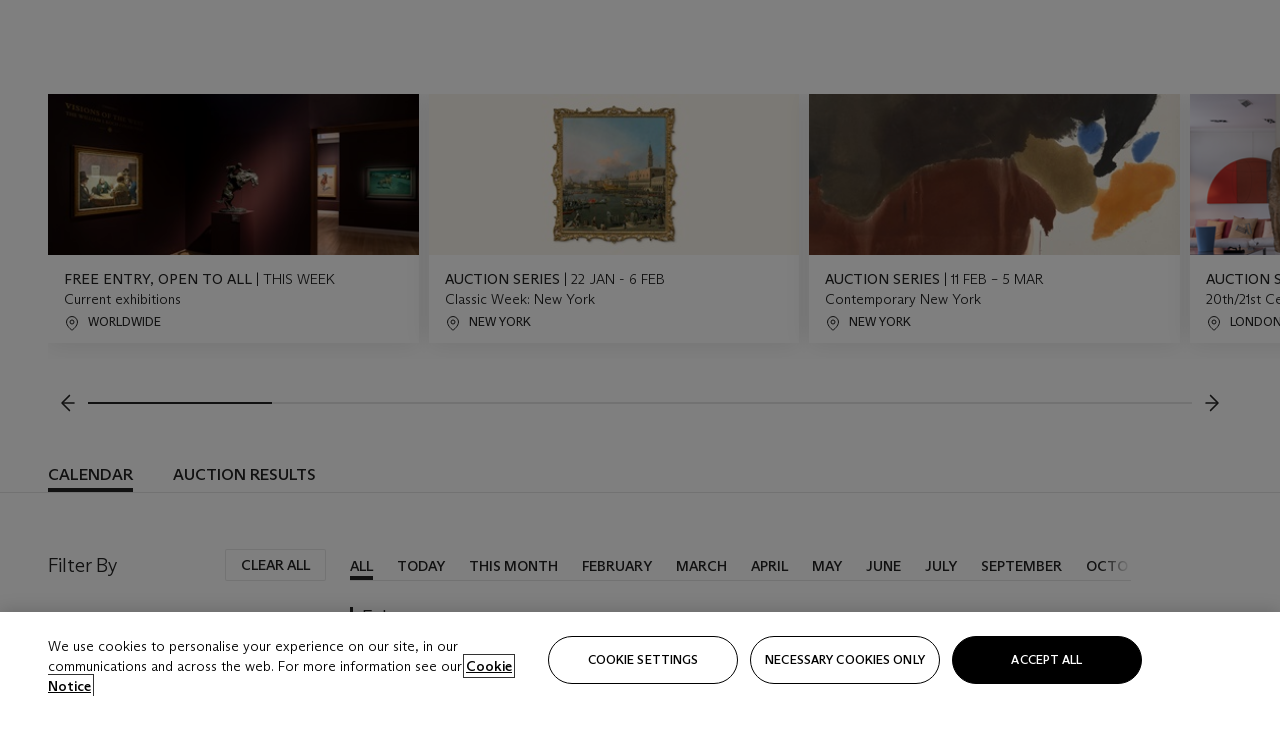

--- FILE ---
content_type: text/html; charset=utf-8
request_url: https://www.christies.com/en/calendar
body_size: 72253
content:



<!DOCTYPE html>
<html class="no-js" lang="en">
<head>
    <meta charset="utf-8" />
    
    


<script type="text/plain" class="optanon-category-2">
        
        var xmlHttp = new XMLHttpRequest();
        xmlHttp.open( "HEAD", "https://js.monitor.azure.com/scripts/b/ai.2.min.js", false );
        xmlHttp.onload = function() {
            if (xmlHttp.status == 200) {

                
                !function (T, l, y) { var S = T.location, k = "script", D = "instrumentationKey", C = "ingestionendpoint", I = "disableExceptionTracking", E = "ai.device.", b = "toLowerCase", w = "crossOrigin", N = "POST", e = "appInsightsSDK", t = y.name || "appInsights"; (y.name || T[e]) && (T[e] = t); var n = T[t] || function (d) { var g = !1, f = !1, m = { initialize: !0, queue: [], sv: "5", version: 2, config: d }; function v(e, t) { var n = {}, a = "Browser"; return n[E + "id"] = a[b](), n[E + "type"] = a, n["ai.operation.name"] = S && S.pathname || "_unknown_", n["ai.internal.sdkVersion"] = "javascript:snippet_" + (m.sv || m.version), { time: function () { var e = new Date; function t(e) { var t = "" + e; return 1 === t.length && (t = "0" + t), t } return e.getUTCFullYear() + "-" + t(1 + e.getUTCMonth()) + "-" + t(e.getUTCDate()) + "T" + t(e.getUTCHours()) + ":" + t(e.getUTCMinutes()) + ":" + t(e.getUTCSeconds()) + "." + ((e.getUTCMilliseconds() / 1e3).toFixed(3) + "").slice(2, 5) + "Z" }(), iKey: e, name: "Microsoft.ApplicationInsights." + e.replace(/-/g, "") + "." + t, sampleRate: 100, tags: n, data: { baseData: { ver: 2 } } } } var h = d.url || y.src; if (h) { function a(e) { var t, n, a, i, r, o, s, c, u, p, l; g = !0, m.queue = [], f || (f = !0, t = h, s = function () { var e = {}, t = d.connectionString; if (t) for (var n = t.split(";"), a = 0; a < n.length; a++) { var i = n[a].split("="); 2 === i.length && (e[i[0][b]()] = i[1]) } if (!e[C]) { var r = e.endpointsuffix, o = r ? e.location : null; e[C] = "https://" + (o ? o + "." : "") + "dc." + (r || "services.visualstudio.com") } return e }(), c = s[D] || d[D] || "", u = s[C], p = u ? u + "/v2/track" : d.endpointUrl, (l = []).push((n = "SDK LOAD Failure: Failed to load Application Insights SDK script (See stack for details)", a = t, i = p, (o = (r = v(c, "Exception")).data).baseType = "ExceptionData", o.baseData.exceptions = [{ typeName: "SDKLoadFailed", message: n.replace(/\./g, "-"), hasFullStack: !1, stack: n + "\nSnippet failed to load [" + a + "] -- Telemetry is disabled\nHelp Link: https://go.microsoft.com/fwlink/?linkid=2128109\nHost: " + (S && S.pathname || "_unknown_") + "\nEndpoint: " + i, parsedStack: [] }], r)), l.push(function (e, t, n, a) { var i = v(c, "Message"), r = i.data; r.baseType = "MessageData"; var o = r.baseData; return o.message = 'AI (Internal): 99 message:"' + ("SDK LOAD Failure: Failed to load Application Insights SDK script (See stack for details) (" + n + ")").replace(/\"/g, "") + '"', o.properties = { endpoint: a }, i }(0, 0, t, p)), function (e, t) { if (JSON) { var n = T.fetch; if (n && !y.useXhr) n(t, { method: N, body: JSON.stringify(e), mode: "cors" }); else if (XMLHttpRequest) { var a = new XMLHttpRequest; a.open(N, t), a.setRequestHeader("Content-type", "application/json"), a.send(JSON.stringify(e)) } } }(l, p)) } function i(e, t) { f || setTimeout(function () { !t && m.core || a() }, 500) } var e = function () { var n = l.createElement(k); n.src = h; var e = y[w]; return !e && "" !== e || "undefined" == n[w] || (n[w] = e), n.onload = i, n.onerror = a, n.onreadystatechange = function (e, t) { "loaded" !== n.readyState && "complete" !== n.readyState || i(0, t) }, n }(); y.ld < 0 ? l.getElementsByTagName("head")[0].appendChild(e) : setTimeout(function () { l.getElementsByTagName(k)[0].parentNode.appendChild(e) }, y.ld || 0) } try { m.cookie = l.cookie } catch (p) { } function t(e) { for (; e.length;)!function (t) { m[t] = function () { var e = arguments; g || m.queue.push(function () { m[t].apply(m, e) }) } }(e.pop()) } var n = "track", r = "TrackPage", o = "TrackEvent"; t([n + "Event", n + "PageView", n + "Exception", n + "Trace", n + "DependencyData", n + "Metric", n + "PageViewPerformance", "start" + r, "stop" + r, "start" + o, "stop" + o, "addTelemetryInitializer", "setAuthenticatedUserContext", "clearAuthenticatedUserContext", "flush"]), m.SeverityLevel = { Verbose: 0, Information: 1, Warning: 2, Error: 3, Critical: 4 }; var s = (d.extensionConfig || {}).ApplicationInsightsAnalytics || {}; if (!0 !== d[I] && !0 !== s[I]) { var c = "onerror"; t(["_" + c]); var u = T[c]; T[c] = function (e, t, n, a, i) { var r = u && u(e, t, n, a, i); return !0 !== r && m["_" + c]({ message: e, url: t, lineNumber: n, columnNumber: a, error: i }), r }, d.autoExceptionInstrumented = !0 } return m }(y.cfg); function a() { y.onInit && y.onInit(n) } (T[t] = n).queue && 0 === n.queue.length ? (n.queue.push(a), n.trackPageView({})) : a() }(window, document, {
                    src: "https://js.monitor.azure.com/scripts/b/ai.2.min.js", crossOrigin: "anonymous",
                    onInit: function (sdk) {
                        sdk.addTelemetryInitializer(function (envelope) {
                            if (envelope.baseType == "RemoteDependencyData")
                            {
                                var excludedDomains = ["cdn.cookielaw.org","o2.mouseflow.com","s.acquire.io","app.acquire.io","seg.mmtro.com","christiesinc.tt.omtrdc.net","dpm.demdex.net","smetrics.christies.com","ct.pinterest.com","www.google-analytics.com"];

                                for (let i = 0; i < excludedDomains.length; i++)
                                {
                                    if (envelope.baseData.target.includes(excludedDomains[i]))
                                    {
                                        return false;
                                    }
                                }
                            }

                            return true;
                        });
                    },
                    cfg: {
                        instrumentationKey: "5c229b10-0be6-42b4-bfbf-0babaf38d0ac",
                        disableFetchTracking: false,
                        disablePageUnloadEvents: ["unload"]
                    }
                });
                
            }
        }

        try{
            xmlHttp.send( null );
        } catch (error) {
            // ignore: user is blocking scripts, what else can we do?
        }

</script>



    <script>
        window.chrGlobal = {"ismobileapp":false,"distribution_package_url":"https://dsl.assets.christies.com/distribution/production/latest/index.js","distribution_package_app_name":"","language":"en","analytics_env":"christiesprod","analytics_region_tag":"data-track","analytics_debug":false,"is_authenticated":false,"analytics_datalayer":true,"share":{"client_id":"ra-5fc8ecd336145103","items":[{"type":"email","label_txt":"Email","analytics_id":"live_socialshare_email","aria_share_title_txt":"Share via Email"}]},"labels":{"close_modal_txt":"Close modal window"},"access_token_expiration":"0"};
    </script>

<script type="module">
    import { initializePackage } from 'https://dsl.assets.christies.com/distribution/production/latest/index.js';
    initializePackage("sitecore");
</script>



<meta name="viewport" content="width=device-width, initial-scale=1" />
<meta http-equiv="X-UA-Compatible" content="IE=edge" />
<meta name="format-detection" content="telephone=no">

<link href="https://dsl.assets.christies.com/design-system-library/production/critical.min.css" rel="preload stylesheet" as="style" fetchpriority="high" />
<link href="https://dsl.assets.christies.com/design-system-library/production/arizona.min.css" rel="preload stylesheet" as="style" fetchpriority="high" />

<script src="https://dsl.assets.christies.com/design-system-library/production/critical.min.js" async></script>
<script type="module" src="https://dsl.assets.christies.com/design-system-library/production/christies-design-system-library.esm.js" defer></script>
<script nomodule src="https://dsl.assets.christies.com/design-system-library/production/christies-design-system-library.js" defer></script>
<link href="https://dsl.assets.christies.com/design-system-library/production/christies-design-system-library.css" rel="preload stylesheet" as="style" fetchpriority="high" />

<script>
    function getRootNode(o) { return "object" == typeof o && Boolean(o.composed) ? getShadowIncludingRoot(this) : getRoot(this) } function getShadowIncludingRoot(o) { var t = getRoot(o); return isShadowRoot(t) ? getShadowIncludingRoot(t.host) : t } function getRoot(o) { return null != o.parentNode ? getRoot(o.parentNode) : o }
    function isShadowRoot(o) { return "#document-fragment" === o.nodeName && "ShadowRoot" === o.constructor.name } Object.defineProperty(Node.prototype, "getRootNode", { enumerable: !1, configurable: !1, value: getRootNode });
</script>






    <meta name="description" content="Browse Christie&#39;s upcoming auctions, exhibitions and events" />

    <meta name="keywords" content="Auctions, Art, bid, online, exhibition, private sales" />


    <title>Auction Calendar - Upcoming Auctions &amp; Events | Christie&#39;s</title>

    <link rel="canonical" href="https://www.christies.com/en/calendar" />

        <link href="https://www.christies.com/en/calendar" rel="alternate" hreflang="en" />
        <link href="https://www.christies.com/zh/calendar" rel="alternate" hreflang="zh-hant" />
        <link href="https://www.christies.com/zh-cn/calendar" rel="alternate" hreflang="zh-hans" />
        <link href="https://www.christies.com/en/calendar" rel="alternate" hreflang="x-default" />





  <meta property="og:title" content="Upcoming Auctions and Events" />

  <meta property="og:description" content="Browse Christie&#39;s upcoming auctions, exhibitions and events" />


  <meta property="og:url" content="https://www.christies.com/en/calendar" />

<meta property="og:locale" content="en" />





<link rel='shortcut icon' type='image/x-icon' href='/Assets/Discovery.Project.Website/V2023/favicons/favicon.ico'><link rel='icon' type='image/png' href='/Assets/Discovery.Project.Website/V2023/favicons/favicon-16x16.png' sizes='16x16'><link rel='icon' type='image/png' href='/Assets/Discovery.Project.Website/V2023/favicons/favicon-32x32.png' sizes='32x32'><link rel='apple-touch-icon' type='image/png' href='/Assets/Discovery.Project.Website/V2023/favicons/apple-touch-icon-57x57.png' sizes='57x57'><link rel='apple-touch-icon' type='image/png' href='/Assets/Discovery.Project.Website/V2023/favicons/apple-touch-icon-60x60.png' sizes='60x60'><link rel='apple-touch-icon' type='image/png' href='/Assets/Discovery.Project.Website/V2023/favicons/apple-touch-icon-72x72.png' sizes='72x72'><link rel='apple-touch-icon' type='image/png' href='/Assets/Discovery.Project.Website/V2023/favicons/apple-touch-icon-76x76.png' sizes='76x76'><link rel='apple-touch-icon' type='image/png' href='/Assets/Discovery.Project.Website/V2023/favicons/apple-touch-icon-114x114.png' sizes='114x114'><link rel='apple-touch-icon' type='image/png' href='/Assets/Discovery.Project.Website/V2023/favicons/apple-touch-icon-120x120.png' sizes='120x120'><link rel='apple-touch-icon' type='image/png' href='/Assets/Discovery.Project.Website/V2023/favicons/apple-touch-icon-144x144.png' sizes='144x144'><link rel='apple-touch-icon' type='image/png' href='/Assets/Discovery.Project.Website/V2023/favicons/apple-touch-icon-152x152.png' sizes='152x152'><link rel='apple-touch-icon' type='image/png' href='/Assets/Discovery.Project.Website/V2023/favicons/apple-touch-icon-167x167.png' sizes='167x167'><link rel='apple-touch-icon' type='image/png' href='/Assets/Discovery.Project.Website/V2023/favicons/apple-touch-icon-180x180.png' sizes='180x180'><link rel='apple-touch-icon' type='image/png' href='/Assets/Discovery.Project.Website/V2023/favicons/apple-touch-icon-1024x1024.png' sizes='1024x1024'><link rel='apple-touch-startup-image' media='(min-width: 320px) and (min-height: 480px) and (-webkit-device-pixel-ratio: 1)' type='image/png' href='/Assets/Discovery.Project.Website/V2023/favicons/apple-touch-startup-image-320x460.png'><link rel='apple-touch-startup-image' media='(min-width: 320px) and (min-height: 480px) and (-webkit-device-pixel-ratio: 2)' type='image/png' href='/Assets/Discovery.Project.Website/V2023/favicons/apple-touch-startup-image-640x920.png'><link rel='apple-touch-startup-image' media='(min-width: 320px) and (min-height: 568px) and (-webkit-device-pixel-ratio: 2)' type='image/png' href='/Assets/Discovery.Project.Website/V2023/favicons/apple-touch-startup-image-640x1096.png'><link rel='apple-touch-startup-image' media='(min-width: 375px) and (min-height: 667px) and (-webkit-device-pixel-ratio: 2)' type='image/png' href='/Assets/Discovery.Project.Website/V2023/favicons/apple-touch-startup-image-750x1294.png'><link rel='apple-touch-startup-image' media='(min-width: 414px) and (min-height: 736px) and (orientation: landscape) and (-webkit-device-pixel-ratio: 3)' type='image/png' href='/Assets/Discovery.Project.Website/V2023/favicons/apple-touch-startup-image-1182x2208.png'><link rel='apple-touch-startup-image' media='(min-width: 414px) and (min-height: 736px) and (orientation: portrait) and (-webkit-device-pixel-ratio: 3)' type='image/png' href='/Assets/Discovery.Project.Website/V2023/favicons/apple-touch-startup-image-1242x2148.png'><link rel='apple-touch-startup-image' media='(min-width: 414px) and (min-height: 736px) and (orientation: portrait) and (-webkit-device-pixel-ratio: 3)' type='image/png' href='/Assets/Discovery.Project.Website/V2023/favicons/apple-touch-startup-image-748x1024.png'><link rel='apple-touch-startup-image' media='(min-width: 768px) and (min-height: 1024px) and (orientation: portrait) and (-webkit-device-pixel-ratio: 1)' type='image/png' href='/Assets/Discovery.Project.Website/V2023/favicons/apple-touch-startup-image-768x1004.png'><link rel='apple-touch-startup-image' media='(min-width: 768px) and (min-height: 1024px) and (orientation: landscape) and (-webkit-device-pixel-ratio: 2)' type='image/png' href='/Assets/Discovery.Project.Website/V2023/favicons/apple-touch-startup-image-1496x2048.png'><link rel='apple-touch-startup-image' media='(min-width: 768px) and (min-height: 1024px) and (orientation: portrait) and (-webkit-device-pixel-ratio: 2)' type='image/png' href='/Assets/Discovery.Project.Website/V2023/favicons/apple-touch-startup-image-1536x2008.png'><link rel='icon' type='image/png' href='/Assets/Discovery.Project.Website/V2023/favicons/coast-228x228.png'>
        <meta name="mobile-web-app-capable" content="yes" />
        <meta name="theme-color" content="#fff" />
        <meta name="application-name" content="Christie&#39;s" />
        <meta name="apple-mobile-web-app-capable" content="yes" />
        <meta name="apple-mobile-web-app-status-bar-style" content="black-translucent" />
        <meta name="apple-mobile-web-app-title" content="Christie&#39;s" />
        <meta name="msapplication-TileColor" content="#fff" />
        <meta name="msapplication-TileImage" content="/Assets/Discovery.Project.Website/mstile-144x144.png" />
        <meta name="msapplication-config" content="\Assets\Discovery.Project.Website\favicons\browserconfig.xml" />
        <meta name="yandex-tableau-widget" content="\Assets\Discovery.Project.Website\favicons\yandex-browser-manifest.json" />



    <script>
    var $buoop = {
        required: { e: -4, f: -3, o: -3, s: -1, c: -3 }, insecure: true, unsupported: true, api: 2020.02, text: {
            'msg': 'Your web browser ({brow_name}) is out of date.',
            'msgmore': 'Update your browser for more security, speed and the best experience on this site.',
            'bupdate': 'Update browser',
            'bignore': 'Ignore',
            'remind': 'You will be reminded in {days} days.',
            'bnever': 'Never show again'
        }
    };
    function $buo_f() {
        var e = document.createElement("script");
        e.src = "//browser-update.org/update.min.js";
        document.body.appendChild(e);
    };
    try { document.addEventListener("DOMContentLoaded", $buo_f, false) }
    catch (e) { window.attachEvent("onload", $buo_f) }
    </script>

</head>
    <body>
        
        




<script>
    window.chrComponents = window.chrComponents || {};
    window.chrComponents.header = {"data":{"header":{"language":"en","language_id":"1","is_authenticated":false,"page_refresh_after_sign_in":true,"page_refresh_after_sign_out":true,"sign_up_account_url":"https://signup.christies.com/signup","sign_up_from_live_chat_account_url":"https://signup.christies.com/signup?fromLiveChat=true","forgot_your_password_url":"/mychristies/passwordretrieval.aspx","login_aws_waf_security_script_url":"https://671144c6c9ff.us-east-1.sdk.awswaf.com/671144c6c9ff/11d0f81935d9/challenge.js","sign_in_api_endpoint":{"url":"https://dw-prod-auth.christies.com","path":"auth/api/v1/login","method":"POST","parameters":{"fromSignInToBid":""}},"sign_out_api_endpoint":{"url":"https://dw-prod-auth.christies.com","path":"auth/api/v1/logout","method":"POST","parameters":{"currentPageUri":""}},"sliding_session_api_endpoint":{"url":"https://dw-prod-auth.christies.com","path":"auth/api/v1/refresh","method":"POST","parameters":null},"languages":[{"title_txt":"繁","full_title_txt":"Traditional Chinese","aria_label_txt":"Traditional Chinese","query_string_parameters":{"lid":"3","sc_lang":"zh"}},{"title_txt":"简","full_title_txt":"Simplified Chinese","aria_label_txt":"Simplified Chinese","query_string_parameters":{"lid":"4","sc_lang":"zh-cn"}}],"search":{"url":"/en/search","redirect_keywords":["Gooding","Internships","Internship","apprenticeship"],"numbers_of_letters_to_start":0,"time_to_start":0},"access_token_expiration":"0"}},"labels":{"aria_back_to_parent_txt":"Back to parent menu","aria_expanded_menu_item_txt":"Press arrow down to enter the secondary menu","aria_main_nav_txt":"Primary","aria_menu_txt":"Menu","aria_search_btn_txt":"Submit search","aria_search_txt":"Search","aria_skip_link_txt":"Skip links","aria_user_navigation_txt":"User navigation","back_button_txt":"Back","choose_language_txt":"Choose language","language_label_txt":"English","language_txt":"Language","placeholder_txt":"Search by keyword","skip_link_txt":"Skip to main content","view_all_txt":"View all","login_modal_title_txt":"Sign in to your account","login_modal_title_from_live_chat_txt":"Please log in or create an account to chat with a client service representative","login_modal_username_txt":"Email address","login_modal_username_required_error_txt":"Please enter your email address","login_modal_password_txt":"Password","login_modal_password_required_error_txt":"Please enter your password","login_modal_forgot_your_password_txt":"Forgot your password?","login_modal_sign_in_txt":"Sign in","login_modal_create_new_account_txt":"Create an account","login_modal_show_password_txt":"Reveal password","login_modal_hide_password_txt":"Hide password","login_modal_error_txt":"Something went wrong. Please try again.","login_modal_invalid_credentials_txt":"Your email address and password do not match. Please try again.","login_modal_account_locked_txt":"Your account has been temporarily locked due to multiple login attempts. We’ve sent you an email with instructions on how to unlock it. For more help, contact <a class=\"chr-alert-next__content__link\" href=\"https://christies.com/\" target=\"_blank\">Client Services</a>.","refresh_modal_title_txt":"You've been signed out!","refresh_modal_message_txt":"You are no longer authenticated. Please refresh your page and sign in again if you wish to bid in auctions.","refresh_modal_button_txt":"Refresh the page"}};
</script>

<style>
    :root {
        /* Header heights for CLS prevention */
        --header-height-mobile: 56px;   /* Height for mobile screens */
        --header-height-desktop: 94px;  /* Height for desktop screens */
    }
    #headerHost {
        height: var(--header-height-mobile);
    }

    @media (min-width: 1280px) {
        #headerHost {
            height: var(--header-height-desktop);
        }
    }

</style>

<div id="headerHost">
    <template shadowrootmode="open">
        <link rel="stylesheet" href="https://dsl.assets.christies.com/react-legacy-integration/production/latest/index.css" />
        <div id="headerRoot" />
    </template>
</div>

<script type="module">
    import ReactTools, { Header, AuthContext } from 'https://dsl.assets.christies.com/react-legacy-integration/production/latest/index.js';

    const shadowRoot = document.getElementById('headerHost').shadowRoot
    const root = ReactTools.createRoot(shadowRoot.getElementById("headerRoot"));

    const authParams = {
        login: () => { window.dispatchEvent(new CustomEvent("chr.openLoginModal")) },
        logout: () => { window.dispatchEvent(new CustomEvent("chr.logout")) },
        isAuthenticated: false,
        getToken: () => "",
    }

    root.render(
        ReactTools.createElement(AuthContext.Provider, { value: authParams }, ReactTools.createElement(Header, {
                headerData: {"data":{"language":"en","logo":{"title_txt":"Christie's","url":"/en","analytics_id":"logo"},"search":{"url":"/en/search","redirect_keywords":["Gooding","Internships","Internship","apprenticeship"],"numbers_of_letters_to_start":0,"time_to_start":0},"languages":[{"title_txt":"EN","full_title_txt":"English","aria_label_txt":"English","query_string_parameters":{"lid":"1","sc_lang":"en"}},{"title_txt":"繁","full_title_txt":"Traditional Chinese","aria_label_txt":"Traditional Chinese","query_string_parameters":{"lid":"3","sc_lang":"zh"}},{"title_txt":"简","full_title_txt":"Simplified Chinese","aria_label_txt":"Simplified Chinese","query_string_parameters":{"lid":"4","sc_lang":"zh-cn"}}],"main_navigation_links":[{"secondary_navigation_links":[{"show_view_all":false,"items":[{"title_txt":"Upcoming auctions","url":"/en/calendar?filters=|event_live|event_115|","analytics_id":"upcomingauctions","truncate_at_two_lines":false},{"title_txt":"Current exhibitions","url":"https://www.christies.com/en/stories/on-view-4323c96e8d15434092ff8abf2f2070fc?sc_mode=normal","analytics_id":"currentexhibitions","truncate_at_two_lines":false},{"title_txt":"Browse all art and objects","url":"/en/browse?sortby=relevance","analytics_id":"browseallartandobjects","truncate_at_two_lines":false},{"title_txt":"Auction results","url":"https://www.christies.com/en/results","analytics_id":"auctionresults","truncate_at_two_lines":false}],"title_txt":"Calendar","url":"https://www.christies.com/en/calendar","analytics_id":"calendar"},{"show_view_all":true,"items":[{"title_txt":"Antiquities","url":"/en/auction/antiquities-24243-nyr/","analytics_id":"antiquities","truncate_at_two_lines":false},{"title_txt":"The Historic Cellar of Jürgen Schwarz: Five Decades of Collecting Part II","url":"/en/auction/the-historic-cellar-of-j-rgen-schwarz-five-decades-of-collecting-part-ii-24460-hgk/","analytics_id":"thehistoriccellarofjurgenschwarzfivedecadesofcollectingpartii","truncate_at_two_lines":false},{"title_txt":"Mathilde and Friends in Paris","url":"/en/auction/mathilde-and-friends-in-paris-24667-par/","analytics_id":"mathildeandfriendsinparis","truncate_at_two_lines":false},{"title_txt":"Old Masters","url":"/en/auction/old-masters-23933-nyr/","analytics_id":"oldmasters","truncate_at_two_lines":false},{"title_txt":"Old Master Paintings and Sculpture Part II ","url":"/en/auction/old-master-paintings-and-sculpture-part-ii-30918/","analytics_id":"oldmasterpaintingsandsculpturepartii","truncate_at_two_lines":false},{"title_txt":"Fine Printed Books and Manuscripts including Americana","url":"/en/auction/fine-printed-books-and-manuscripts-including-americana-23758-nyr/","analytics_id":"fineprintedbooksandmanuscriptsincludingamericana","truncate_at_two_lines":false},{"title_txt":"Old Master and British Drawings","url":"/en/auction/old-master-and-british-drawings-24142-nyr/","analytics_id":"oldmasterandbritishdrawings","truncate_at_two_lines":false},{"title_txt":"A Life of Discerning Passions: The Collection of H. Rodes Sr. and Patricia Hart: Live","url":"/en/auction/a-life-of-discerning-passions-the-collection-of-h-rodes-sr-and-patricia-hart-live-31095/","analytics_id":"alifeofdiscerningpassionsthecollectionofhrodessrandpatriciahartlive","truncate_at_two_lines":false},{"title_txt":"A Life of Discerning Passions: The Collection of H. Rodes Sr. and Patricia Hart: Online","url":"https://onlineonly.christies.com/s/life-discerning-passions-collection-h-rodes-sr-patricia-hart-online/lots/3920","analytics_id":"alifeofdiscerningpassionsthecollectionofhrodessrandpatriciahartonline","truncate_at_two_lines":false},{"title_txt":"Dawn of Spring: Chinese Paintings Online","url":"/en/auction/dawn-of-spring-chinese-paintings-online-24207-hgk/","analytics_id":"dawnofspringchinesepaintingsonline","truncate_at_two_lines":false},{"title_txt":"Irene Roosevelt Aitken: The Dining Room and British Paintings","url":"/en/auction/irene-roosevelt-aitken-the-dining-room-and-british-paintings-31115/","analytics_id":"irenerooseveltaitkenthediningroomandbritishpaintings","truncate_at_two_lines":false},{"title_txt":"Irene Roosevelt Aitken: The Drawing Room and French Paintings","url":"/en/auction/irene-roosevelt-aitken-the-drawing-room-and-french-paintings-31233/","analytics_id":"irenerooseveltaitkenthedrawingroomandfrenchpaintings","truncate_at_two_lines":false},{"title_txt":"Irene Roosevelt Aitken: The Library, Bedrooms and Objects of Vertu","url":"/en/auction/irene-roosevelt-aitken-the-library-bedrooms-and-objects-of-vertu-31234/","analytics_id":"irenerooseveltaitkenthelibrarybedroomsandobjectsofvertu","truncate_at_two_lines":false},{"title_txt":"Irene Roosevelt Aitken: A Love of the 18th Century","url":"https://onlineonly.christies.com/s/irene-roosevelt-aitken-love-18th-century/lots/3983","analytics_id":"irenerooseveltaitkenaloveofthe18thcentury","truncate_at_two_lines":false},{"title_txt":"Irene Roosevelt Aitken: A Life on 5th Avenue","url":"/en/auction/irene-roosevelt-aitken-a-life-on-5th-avenue-24594-nyr/","analytics_id":"irenerooseveltaitkenalifeon5thavenue","truncate_at_two_lines":false},{"title_txt":"Contemporary Edition: New York","url":"/en/auction/contemporary-edition-new-york-24246-nyr/","analytics_id":"contemporaryeditionnewyork","truncate_at_two_lines":false}],"title_txt":"Current Auctions","url":"/en/calendar?filters=|event_live|event_115|","analytics_id":"currentauctions"},{"show_view_all":true,"items":[{"title_txt":"Classic Week | New York","url":"https://www.christies.com/en/events/classic-week-new-york/what-is-on","analytics_id":"classicweeknewyork","truncate_at_two_lines":true},{"title_txt":"The Irene Roosevelt Aiken Collection | New York","url":"https://www.christies.com/en/events/the-irene-roosevelt-aitken-collection/what-is-on","analytics_id":"irenrooseveltaitkennewyork","truncate_at_two_lines":true},{"title_txt":"The Roger and Josette Vanthournout Collection | London","url":"https://www.christies.com/en/events/the-roger-and-josette-vanthournout-collection/what-is-on","analytics_id":"vanthournoutcollectionlondon","truncate_at_two_lines":true},{"title_txt":"Contemporary New York | New York","url":"https://www.christies.com/en/events/contemporary-art/what-is-on","analytics_id":"contemporaryartny","truncate_at_two_lines":true},{"title_txt":"The Jim Irsay Collection | New York","url":"/en/events/the-jim-irsay-collection","analytics_id":"thejimirsaycollection","truncate_at_two_lines":false}],"title_txt":"Featured","url":"/en/calendar","analytics_id":"featured"}],"title_txt":"Auctions","url":"https://www.christies.com/en/calendar","analytics_id":"auctions"},{"secondary_navigation_links":[{"show_view_all":true,"items":[{"title_txt":"Decorative Arts For Your Home | Online","url":"https://www.private.christies.com/","analytics_id":"decorativeartsforyourhome","truncate_at_two_lines":true},{"title_txt":"Iconic Handbags: A Private Selling Exhibition","url":"/en/private-sales/exhibitions/iconic-handbags-a-private-selling-exhibition-2657accd-151f-452a-a491-47696197b93d/browse-works","analytics_id":"iconichandbagsaprivatesellingexhibition","truncate_at_two_lines":true}],"title_txt":"Current Exhibitions","url":"https://www.christies.com/en/private-sales/whats-on-offer","analytics_id":"currentexhibitions"},{"show_view_all":true,"items":[{"title_txt":"19th Century Furniture and Works of Art","url":"/en/private-sales/categories?filters=%7CDepartmentIds%7B68%7D%7C","analytics_id":"19thcenturyfurnitureandworksofart","truncate_at_two_lines":true},{"title_txt":"American Art","url":"/private-sales/categories?filters=DepartmentIds%7B3%7D","analytics_id":"americanart","truncate_at_two_lines":false},{"title_txt":"European Furniture & Works of Art","url":"/en/private-sales/categories?filters=%7CDepartmentIds%7B26%7D%7C&loadall=false&page=1&sortby=PublishDate","analytics_id":"europeanfurnitureandworksofart","truncate_at_two_lines":true},{"title_txt":"Handbags and Accessories","url":"/private-sales/categories?filters=DepartmentIds%7B22%7D","analytics_id":"handbags","truncate_at_two_lines":false},{"title_txt":"Impressionist and Modern Art","url":"/private-sales/categories?filters=DepartmentIds%7B29%7D","analytics_id":"impressionistandmodernart","truncate_at_two_lines":false},{"title_txt":"Post War and Contemporary Art","url":"/private-sales/categories?filters=DepartmentIds%7B74%7D","analytics_id":"postwarandcontemporaryart","truncate_at_two_lines":false},{"title_txt":"Science and Natural History","url":"/private-sales/categories?filters=DepartmentIds%7B47%7D","analytics_id":"scienceandnaturalhistory","truncate_at_two_lines":false}],"title_txt":"Categories","url":"https://www.christies.com/en/private-sales/categories","analytics_id":"categories"},{"show_view_all":false,"items":[{"title_txt":"Request an estimate","url":"https://www.christies.com/selling-services/auction-services/auction-estimates/overview/","analytics_id":"requestanestimate","truncate_at_two_lines":false},{"title_txt":"Selling guide","url":"https://www.christies.com/en/help/selling-guide/overview","analytics_id":"sellingguide","truncate_at_two_lines":false},{"title_txt":"About Private Sales","url":"https://www.christies.com/en/private-sales/about","analytics_id":"aboutprivatesales","truncate_at_two_lines":false}],"title_txt":"Sell with us","url":"https://www.christies.com/en/help/selling-guide/overview","analytics_id":"sellwithus"}],"title_txt":"Private Sales","url":"/en/private-sales/whats-on-offer","analytics_id":"privatesales"},{"secondary_navigation_links":[{"show_view_all":false,"items":[{"title_txt":"Request an estimate","url":"https://www.christies.com/selling-services/auction-services/auction-estimates/overview/","analytics_id":"requestanestimate","truncate_at_two_lines":false},{"title_txt":"Finance your art","url":"https://www.christies.com/en/services/art-finance/overview","analytics_id":"financeyourart","truncate_at_two_lines":true},{"title_txt":"Selling guide","url":"https://www.christies.com/en/help/selling-guide/overview","analytics_id":"sellingguide","truncate_at_two_lines":false},{"title_txt":"Auction results","url":"https://www.christies.com/en/results","analytics_id":"auctionresults","truncate_at_two_lines":false}],"title_txt":"Sell with us","url":"https://www.christies.com/en/help/selling-guide/overview","analytics_id":"sellwithus"},{"show_view_all":true,"items":[{"title_txt":"19th Century European Art","url":"/en/departments/19th-century-european-art","analytics_id":"19thcenturyeuropeanart","truncate_at_two_lines":false},{"title_txt":"African and Oceanic Art","url":"/en/departments/african-and-oceanic-art","analytics_id":"africanandoceanicart","truncate_at_two_lines":false},{"title_txt":"American Art","url":"/en/departments/american-art","analytics_id":"americanart","truncate_at_two_lines":false},{"title_txt":"Ancient Art and Antiquities","url":"/en/departments/ancient-art-and-antiquities","analytics_id":"ancientartandantiquities","truncate_at_two_lines":false},{"title_txt":"Automobiles, Cars, Motorcycles and Automobilia","url":"/en/department/automobiles-cars-motorcycles-automobilia","analytics_id":"automobilescarsmotorcyclesandautomobilia","truncate_at_two_lines":false},{"title_txt":"Books and Manuscripts","url":"/en/departments/books-and-manuscripts","analytics_id":"booksandmanuscripts","truncate_at_two_lines":false},{"title_txt":"Chinese Ceramics and Works of Art","url":"/en/departments/chinese-ceramics-and-works-of-art","analytics_id":"chineseceramicsandworksofart","truncate_at_two_lines":false},{"title_txt":"Chinese Paintings","url":"/en/departments/chinese-paintings","analytics_id":"chinesepaintings","truncate_at_two_lines":false},{"title_txt":"Design","url":"/en/departments/design","analytics_id":"design","truncate_at_two_lines":false},{"title_txt":"European Furniture and Works of Art","url":"/en/departments/european-furniture-and-works-of-art","analytics_id":"europeanfurnitureandworksofart","truncate_at_two_lines":false},{"title_txt":"Handbags and Accessories","url":"/en/departments/handbags-and-accessories","analytics_id":"handbagsandaccessories","truncate_at_two_lines":false},{"title_txt":"Impressionist and Modern Art","url":"/en/departments/impressionist-and-modern-art","analytics_id":"impressionistandmodernart","truncate_at_two_lines":false},{"title_txt":"Islamic and Indian Art","url":"/en/departments/islamic-and-indian-art","analytics_id":"islamicandindianart","truncate_at_two_lines":false},{"title_txt":"Japanese Art","url":"/en/departments/japanese-art","analytics_id":"japaneseart","truncate_at_two_lines":false},{"title_txt":"Jewellery","url":"/en/departments/jewellery","analytics_id":"jewellery","truncate_at_two_lines":false},{"title_txt":"Latin American Art","url":"/en/departments/latin-american-art","analytics_id":"latinamericanart","truncate_at_two_lines":false},{"title_txt":"Modern and Contemporary Middle Eastern Art","url":"/en/departments/modern-and-contemporary-middle-eastern-art","analytics_id":"modernandcontemporarymiddleeasternart","truncate_at_two_lines":false},{"title_txt":"Old Master Drawings","url":"/en/departments/old-master-drawings","analytics_id":"oldmasterdrawings","truncate_at_two_lines":false},{"title_txt":"Old Master Paintings","url":"/en/departments/old-master-paintings","analytics_id":"oldmasterpaintings","truncate_at_two_lines":false},{"title_txt":"Photographs","url":"/en/departments/photographs","analytics_id":"photographs","truncate_at_two_lines":false},{"title_txt":"Post-War and Contemporary Art","url":"/en/departments/post-war-and-contemporary-art","analytics_id":"post-warandcontemporaryart","truncate_at_two_lines":false},{"title_txt":"Prints and Multiples","url":"/en/departments/prints-and-multiples","analytics_id":"printsandmultiples","truncate_at_two_lines":false},{"title_txt":"Private and Iconic Collections","url":"/en/departments/private-and-iconic-collections","analytics_id":"privateandiconiccollections","truncate_at_two_lines":false},{"title_txt":"Rugs and Carpets","url":"/en/departments/rugs-and-carpets","analytics_id":"rugsandcarpets","truncate_at_two_lines":false},{"title_txt":"Watches and Wristwatches","url":"/en/departments/watches-and-wristwatches","analytics_id":"watchesandwristwatches","truncate_at_two_lines":false},{"title_txt":"Wine and Spirits","url":"/en/departments/wine-and-spirits","analytics_id":"wineandspirits","truncate_at_two_lines":false}],"title_txt":"Departments","url":"https://www.christies.com/departments/Index.aspx","analytics_id":"departments"}],"title_txt":"Sell","url":"https://www.christies.com/en/help/selling-guide/overview","analytics_id":"sell"},{"secondary_navigation_links":[{"show_view_all":true,"items":[{"title_txt":"19th Century European Art","url":"/en/departments/19th-century-european-art","analytics_id":"19thcenturyeuropeanart","truncate_at_two_lines":false},{"title_txt":"African and Oceanic Art","url":"/en/departments/african-and-oceanic-art","analytics_id":"africanandoceanicart","truncate_at_two_lines":false},{"title_txt":"American Art","url":"/en/departments/american-art","analytics_id":"americanart","truncate_at_two_lines":false},{"title_txt":"Ancient Art and Antiquities","url":"/en/departments/ancient-art-and-antiquities","analytics_id":"ancientartandantiquities","truncate_at_two_lines":false},{"title_txt":"Automobiles, Cars, Motorcycles and Automobilia","url":"/en/department/automobiles-cars-motorcycles-automobilia","analytics_id":"automobilescarsmotorcyclesandautomobilia","truncate_at_two_lines":false},{"title_txt":"Books and Manuscripts","url":"/en/departments/books-and-manuscripts","analytics_id":"booksandmanuscripts","truncate_at_two_lines":false},{"title_txt":"Chinese Ceramics and Works of Art","url":"/en/departments/chinese-ceramics-and-works-of-art","analytics_id":"chineseceramicsandworksofart","truncate_at_two_lines":false},{"title_txt":"Chinese Paintings","url":"/en/departments/chinese-paintings","analytics_id":"chinesepaintings","truncate_at_two_lines":false},{"title_txt":"Design","url":"/en/departments/design","analytics_id":"design","truncate_at_two_lines":false},{"title_txt":"European Furniture and Works of Art","url":"/en/departments/european-furniture-and-works-of-art","analytics_id":"europeanfurnitureandworksofart","truncate_at_two_lines":false},{"title_txt":"European Sculpture and Works of Art","url":"/en/departments/european-sculpture","analytics_id":"europeansculptureandworksofart","truncate_at_two_lines":false},{"title_txt":"Guitars","url":"https://www.christies.com/en/department/guitars","analytics_id":"guitars","truncate_at_two_lines":false},{"title_txt":"Handbags and Accessories","url":"/en/departments/handbags-and-accessories","analytics_id":"handbagsandaccessories","truncate_at_two_lines":false},{"title_txt":"Impressionist and Modern Art","url":"/en/departments/impressionist-and-modern-art","analytics_id":"impressionistandmodernart","truncate_at_two_lines":false},{"title_txt":"Indian, Himalayan and Southeast Asian Art","url":"/en/departments/indian-himalayan-and-southeast-asian-art","analytics_id":"indianhimalayanandsoutheastasianart","truncate_at_two_lines":false},{"title_txt":"Islamic and Indian Art","url":"/en/departments/islamic-and-indian-art","analytics_id":"islamicandindianart","truncate_at_two_lines":false},{"title_txt":"Japanese Art","url":"/en/departments/japanese-art","analytics_id":"japaneseart","truncate_at_two_lines":false},{"title_txt":"Jewellery","url":"/en/departments/jewellery","analytics_id":"jewellery","truncate_at_two_lines":false},{"title_txt":"Judaica","url":"/en/events/judaica","analytics_id":"judaica","truncate_at_two_lines":false},{"title_txt":"Latin American Art","url":"/en/departments/latin-american-art","analytics_id":"latinamericanart","truncate_at_two_lines":false},{"title_txt":"Modern and Contemporary Middle Eastern Art","url":"/en/departments/modern-and-contemporary-middle-eastern-art","analytics_id":"modernandcontemporarymiddleeasternart","truncate_at_two_lines":false},{"title_txt":"Modern British and Irish Art","url":"/en/departments/modern-british-and-irish-art","analytics_id":"modernbritishandirishart","truncate_at_two_lines":false},{"title_txt":"Old Master Drawings","url":"/en/departments/old-master-drawings","analytics_id":"oldmasterdrawings","truncate_at_two_lines":false},{"title_txt":"Old Master Paintings","url":"/en/departments/old-master-paintings","analytics_id":"oldmasterpaintings","truncate_at_two_lines":false},{"title_txt":"Photographs","url":"/en/departments/photographs","analytics_id":"photographs","truncate_at_two_lines":false},{"title_txt":"Post-War and Contemporary Art","url":"/en/departments/post-war-and-contemporary-art","analytics_id":"post-warandcontemporaryart","truncate_at_two_lines":false},{"title_txt":"Prints and Multiples","url":"/en/departments/prints-and-multiples","analytics_id":"printsandmultiples","truncate_at_two_lines":false},{"title_txt":"Private and Iconic Collections","url":"/en/departments/private-and-iconic-collections","analytics_id":"privateandiconiccollections","truncate_at_two_lines":false},{"title_txt":"Rugs and Carpets","url":"/en/departments/rugs-and-carpets","analytics_id":"rugsandcarpets","truncate_at_two_lines":false},{"title_txt":"Science and Natural History","url":"/en/departments/science-and-natural-history","analytics_id":"scienceandnaturalhistory","truncate_at_two_lines":false},{"title_txt":"Silver","url":"/en/departments/silver","analytics_id":"silver","truncate_at_two_lines":false},{"title_txt":"South Asian Modern and Contemporary Art","url":"/en/departments/south-asian-modern-contemporary-art","analytics_id":"southasianmoderncontemporaryart","truncate_at_two_lines":false},{"title_txt":"Sports Memorabilia","url":"/en/departments/sports-memorabilia","analytics_id":"sportsmemorabilia","truncate_at_two_lines":false},{"title_txt":"Watches and Wristwatches","url":"/en/departments/watches-and-wristwatches","analytics_id":"watchesandwristwatches","truncate_at_two_lines":false},{"title_txt":"Wine and Spirits","url":"/en/departments/wine-and-spirits","analytics_id":"wineandspirits","truncate_at_two_lines":false}],"title_txt":"Departments","url":"/en/departments","analytics_id":"departments"}],"title_txt":"Departments","url":"/en/departments","analytics_id":"departments"},{"secondary_navigation_links":[{"show_view_all":true,"items":[{"title_txt":"Rare cars at Rétromobile Paris","url":"/en/stories/retromobile-paris-gooding-christies-inaugural-european-sale-featuring-ferrari-talbot-lago-ballot-03ce8b8cab6f44aab934422afa8827bd?sc_mode=normal","analytics_id":"rarecarsatretromobileparis","truncate_at_two_lines":true},{"title_txt":"An early self-portrait by Artemisia Gentileschi","url":"/en/stories/artemisia-gentileschi-self-portrait-st-catherine-df554bbe2aab4efeb95d23acbded36d6","analytics_id":"anearlyself-portraitbyartemisiagentileschi","truncate_at_two_lines":true},{"title_txt":"Inside Irene Roosevelt Aitken’s Fifth Avenue apartment","url":"/en/stories/irene-roosevelt-aitken-collection-82eae93bd5f74f79ba73ed2502ef3116?sc_mode=normal","analytics_id":"insideirenerooseveltaitkensfifthavenueapartment","truncate_at_two_lines":true},{"title_txt":"Canaletto’s ‘Venice, the Bucintoro at the Molo on Ascension Day’","url":"/en/stories/canaletto-venice-bucintoro-molo-ascension-day-5f3d44fd1d6c407f9d264da24b4d99f2","analytics_id":"canalettosvenicethebucintoroatthemoloonascensionday","truncate_at_two_lines":true},{"title_txt":"Meet Mathilde Favier, the embodiment of Parisian chic","url":"/en/stories/meet-mathilde-favier-the-embodiment-of-parisian-chic-aa40e3dbfbbe46c694fd1a451548e69d","analytics_id":"meetmathildefaviertheembodimentofparisianchic","truncate_at_two_lines":true},{"title_txt":"The collector’s guide to industrialist Matthew Boulton","url":"/en/stories/matthew-boulton-the-collectors-guide-29c4ae146e1847478d3a6c79885d7026","analytics_id":"thecollectorsguidetoindustrialistmatthewboulton","truncate_at_two_lines":true}],"title_txt":"Read","url":"https://www.christies.com/en/stories/archive","analytics_id":"read"},{"show_view_all":false,"items":[{"title_txt":"Current exhibitions","url":"https://www.christies.com/en/stories/on-view-4323c96e8d15434092ff8abf2f2070fc","analytics_id":"currentexhibition","truncate_at_two_lines":false},{"title_txt":"Locations","url":"https://www.christies.com/en/locations/salerooms","analytics_id":"locations","truncate_at_two_lines":false}],"title_txt":"Visit","url":"https://www.christies.com/en/locations/salerooms","analytics_id":"visit"},{"show_view_all":true,"items":[{"title_txt":"Barbara Hepworth","url":"https://www.christies.com/en/artists/barbara-hepworth","analytics_id":"barbarahepworth","truncate_at_two_lines":false},{"title_txt":"Ferrari","url":"https://www.christies.com/en/artists/ferrari","analytics_id":"ferrari","truncate_at_two_lines":false},{"title_txt":"Frederic Remington","url":"https://www.christies.com/en/artists/frederic-remington","analytics_id":"fredericremington","truncate_at_two_lines":false},{"title_txt":"John James Audubon","url":"https://www.christies.com/en/artists/john-james-audubon","analytics_id":"johnjamesaudubon","truncate_at_two_lines":false},{"title_txt":"Keith Haring","url":"https://www.christies.com/en/artists/keith-haring","analytics_id":"keithharing","truncate_at_two_lines":false},{"title_txt":"Meissen porcelain & ceramics","url":"https://www.christies.com/en/artists/meissen","analytics_id":"meissenporcelainandceramics","truncate_at_two_lines":false},{"title_txt":"Michaël Borremans","url":"https://www.christies.com/en/artists/michael-borremans","analytics_id":"michaelborremans","truncate_at_two_lines":false},{"title_txt":"Oskar Schlemmer","url":"https://www.christies.com/en/artists/oskar-schlemmer","analytics_id":"oskarschlemmer","truncate_at_two_lines":false}],"title_txt":"Artists and Makers","url":"https://www.christies.com/en/artists","analytics_id":"artistsandmakers"}],"title_txt":"Discover","url":"https://www.christies.com/en/stories/archive","analytics_id":"discover"},{"secondary_navigation_links":[{"show_view_all":false,"items":[{"title_txt":"Request an estimate","url":"https://www.christies.com/selling-services/auction-services/auction-estimates/overview/","analytics_id":"requestanestimate","truncate_at_two_lines":true},{"title_txt":"Valuations, Appraisals and Professional Advisor Services","url":"/en/services/valuations-appraisals-and-professional-advisor-services/overview","analytics_id":"valuationsappraisalsandprofessionaladvisorservices","truncate_at_two_lines":true},{"title_txt":"Private Sales","url":"/en/private-sales/whats-on-offer","analytics_id":"privatesales","truncate_at_two_lines":true},{"title_txt":"Christie’s Education","url":"/en/christies-education/courses","analytics_id":"christieseducation","truncate_at_two_lines":true},{"title_txt":"Christie’s Art Finance","url":"/en/services/art-finance/overview","analytics_id":"christiesartfinance","truncate_at_two_lines":true},{"title_txt":"Christie’s Ventures","url":"/en/services/christies-ventures/overview","analytics_id":"christiesventures","truncate_at_two_lines":true}],"title_txt":"Services","url":"/en/services","analytics_id":"services"}],"title_txt":"Services","url":"/en/services","analytics_id":"services"}],"upper_navigation_links":[],"user_actions":[{"id":"my-account","title_txt":"My account","url":"/mychristies/activities.aspx?activitytype=wc&submenutapped=true","analytics_id":"myaccount"},{"id":"sign-in","title_txt":"Sign in","url":null,"analytics_id":"signin"},{"id":"sign-out","title_txt":"Sign out","url":null,"analytics_id":"signout"}]},"labels":{"aria_back_to_parent_txt":"Back to parent menu","aria_expanded_menu_item_txt":"Press arrow down to enter the secondary menu","aria_main_nav_txt":"Primary","aria_menu_txt":"Menu","aria_search_btn_txt":"Submit search","aria_search_txt":"Search","aria_skip_link_txt":"Skip links","aria_user_navigation_txt":"User navigation","back_button_txt":"Back","choose_language_txt":"Choose language","language_label_txt":"English","language_txt":"Language","placeholder_txt":"Search by keyword","skip_link_txt":"Skip to main content","view_all_txt":"View all","login_modal_title_txt":"Sign in to your account","login_modal_title_from_live_chat_txt":"Please log in or create an account to chat with a client service representative","login_modal_username_txt":"Email address","login_modal_username_required_error_txt":"Please enter your email address","login_modal_password_txt":"Password","login_modal_password_required_error_txt":"Please enter your password","login_modal_forgot_your_password_txt":"Forgot your password?","login_modal_sign_in_txt":"Sign in","login_modal_create_new_account_txt":"Create an account","login_modal_show_password_txt":"Reveal password","login_modal_hide_password_txt":"Hide password","login_modal_error_txt":"Something went wrong. Please try again.","login_modal_invalid_credentials_txt":"Your email address and password do not match. Please try again.","login_modal_account_locked_txt":"Your account has been temporarily locked due to multiple login attempts. We’ve sent you an email with instructions on how to unlock it. For more help, contact <a class=\"chr-alert-next__content__link\" href=\"https://christies.com/\" target=\"_blank\">Client Services</a>.","refresh_modal_title_txt":"You've been signed out!","refresh_modal_message_txt":"You are no longer authenticated. Please refresh your page and sign in again if you wish to bid in auctions.","refresh_modal_button_txt":"Refresh the page"}}
        })),
    );
</script>





<script>
    window.chrComponents = window.chrComponents || {};
    window.chrComponents.live_chat = {
  "data": {
    "get_user_details_api_endpoint": {
      "url": "https://www.christies.com",
      "path": "ChristiesAPIServices/DotcomAPIs/api/mychristies/GetUserDetails",
      "method": "POST"
    }
  }
};
</script>

<div class="chr-live-chat">
    <chr-live-chat></chr-live-chat>
</div>    <main>
        




    <script>
        var AnalyticsDataLayer = {"page":{"name":"Calendar-Upcoming Auctions","channel":"Calendar","language":"en","template":"Calendar"},"user":{"status":"Not Logged In/No Account","GUID":"","platform":"web"}};
    </script>





  <script>
        var EnableCookieBanner = true;
        var IsMobileApp = false;
  </script>
  <script src="https://code.jquery.com/jquery-3.5.1.min.js" integrity="sha256-9/aliU8dGd2tb6OSsuzixeV4y/faTqgFtohetphbbj0=" crossorigin="anonymous"></script>
  <script src="//code.jquery.com/jquery-migrate-3.3.2.js"></script>
  <script src="//assets.adobedtm.com/4f105c1434ad/05fddbc767bb/launch-1b477ca5fd6e.min.js" async></script>





<script>
    window.chrComponents = window.chrComponents || {};
    window.chrComponents["carousel_929323631"] = {
        data: {},
        labels: {
            item_current_of_total_txt: 'Item {current} out of {total}',
            previous_txt: 'Previous Slide',
            next_txt: 'Next Slide',
        }
    };
</script>

<div data-analytics-region="Carousel">
    <section aria-labelledby="heading__promo-tiles_929323631">
        <h2 class="visually-hidden" id="heading__promo-tiles_929323631">
            Promo tile carousel
        </h2>
        <div class="container-fluid pr-0">
            <chr-carousel data-namespace="carousel_929323631">
                

<div class="glide__slide">
    <article class="chr-promo-tile chr-promo-tile--shadow mb-4">
        <div class="chr-promo-tile__image">
<div class="chr-img__wrapper" data-img-id="dbf3f9aa-f012-4a46-a857-86ca2dc2d6fd" style="padding-top: 43.33%"><img alt="" class="chr-img lazyload" data-sizes="(min-width: 1824px) 383px, (min-width: 1224px) 365px, 300px" data-srcset="https://www.christies.com/-/media/project/christies-discovery/discovery-website/mslp/2026/01/americana-week/auction-calendar/americana-week-current-exhibitions.jpg?w=300&amp;hash=52083bac839e3000374cfbf1b5bf9a4e1539474e 300w, https://www.christies.com/-/media/project/christies-discovery/discovery-website/mslp/2026/01/americana-week/auction-calendar/americana-week-current-exhibitions.jpg?w=600&amp;hash=dd3dd6dcb5d42b1ee8c7a05d2c8cfc0dce6c7b2d 600w, https://www.christies.com/-/media/project/christies-discovery/discovery-website/mslp/2026/01/americana-week/auction-calendar/americana-week-current-exhibitions.jpg?w=900&amp;hash=b25bea370ba66fab89348c8d91964fc369fa5d14 900w, https://www.christies.com/-/media/project/christies-discovery/discovery-website/mslp/2026/01/americana-week/auction-calendar/americana-week-current-exhibitions.jpg?w=365&amp;hash=f09bde284fe43ced4b5275bcf5b27dfb7e6f9f0a 365w, https://www.christies.com/-/media/project/christies-discovery/discovery-website/mslp/2026/01/americana-week/auction-calendar/americana-week-current-exhibitions.jpg?w=730&amp;hash=6cc758c983d23e71a583e2ee9c5c6251010ccbaf 730w, https://www.christies.com/-/media/project/christies-discovery/discovery-website/mslp/2026/01/americana-week/auction-calendar/americana-week-current-exhibitions.jpg?w=1095&amp;hash=afa62c37a6e30db239069ec86e24a8814b31ccbb 1095w, https://www.christies.com/-/media/project/christies-discovery/discovery-website/mslp/2026/01/americana-week/auction-calendar/americana-week-current-exhibitions.jpg?w=383&amp;hash=2d3be69d14441163aab755a9639f888bae30bf75 383w, https://www.christies.com/-/media/project/christies-discovery/discovery-website/mslp/2026/01/americana-week/auction-calendar/americana-week-current-exhibitions.jpg?w=766&amp;hash=dd154afef42c2303289f9136793b938e7dd71e85 766w, https://www.christies.com/-/media/project/christies-discovery/discovery-website/mslp/2026/01/americana-week/auction-calendar/americana-week-current-exhibitions.jpg?w=1149&amp;hash=4bca8b12acc8931abe794df3574a521bed5117c5 1149w" src="https://www.christies.com/-/media/foundation/christies-discovery/responsiveimages/placeholder-image_1x1.png?rev=c8e127cdb9ce46f49daa94e99046679e&amp;w=1&amp;hash=1188f6f0326e410f9d32275f5bc113b9d94010c8"></img></div>        </div>
        <section class="chr-promo-tile__section">
            <span class="chr-promo-tile__event">
                <span class="chr-promo-tile__event-name">Free entry, open to all</span> |
                This Week
            </span>
            <h3 class="chr-promo-tile__title">
<a href="https://www.christies.com/en/stories/on-view-4323c96e8d15434092ff8abf2f2070fc?sc_mode=normal" class="chr-promo-tile__link" data-track="|Current exhibitions" >Current exhibitions</a>            </h3>
            <div class="chr-promo-tile__location">
                <div class="chr-promo-tile__icon bottom">
                    <chr-icon icon="pin" size="xs"></chr-icon>
                </div>
                <span class="chr-label-s">Worldwide</span>
            </div>
        </section>
    </article>
</div>

<div class="glide__slide">
    <article class="chr-promo-tile chr-promo-tile--shadow mb-4">
        <div class="chr-promo-tile__image">
<div class="chr-img__wrapper" data-img-id="298a9879-4f66-429d-82cd-6f4cb9abd75b" style="padding-top: 43.33%"><img alt="" class="chr-img lazyload" data-sizes="(min-width: 1824px) 383px, (min-width: 1224px) 365px, 300px" data-srcset="https://www.christies.com/-/media/project/christies-discovery/discovery-website/mslp/2026/02/ny-classic-week/1408x608_auction_calendar/75958961-frame-1408-608-ac.jpg?w=300&amp;hash=8c7536b151812d251bf984800d1a96f0358ee628 300w, https://www.christies.com/-/media/project/christies-discovery/discovery-website/mslp/2026/02/ny-classic-week/1408x608_auction_calendar/75958961-frame-1408-608-ac.jpg?w=600&amp;hash=123dc232a68840096eea69e028c935b94d5ac051 600w, https://www.christies.com/-/media/project/christies-discovery/discovery-website/mslp/2026/02/ny-classic-week/1408x608_auction_calendar/75958961-frame-1408-608-ac.jpg?w=900&amp;hash=84ab623541c3b078fa1c4fee219f7976d027f7d4 900w, https://www.christies.com/-/media/project/christies-discovery/discovery-website/mslp/2026/02/ny-classic-week/1408x608_auction_calendar/75958961-frame-1408-608-ac.jpg?w=365&amp;hash=58f5de76846631e1190f5e725d7402d60b7682f2 365w, https://www.christies.com/-/media/project/christies-discovery/discovery-website/mslp/2026/02/ny-classic-week/1408x608_auction_calendar/75958961-frame-1408-608-ac.jpg?w=730&amp;hash=3e1b678fa37088130921a0c7e80e722453a8ec17 730w, https://www.christies.com/-/media/project/christies-discovery/discovery-website/mslp/2026/02/ny-classic-week/1408x608_auction_calendar/75958961-frame-1408-608-ac.jpg?w=1095&amp;hash=3e0ac925fe9c8d03ce62f460749ff88d7b6355c2 1095w, https://www.christies.com/-/media/project/christies-discovery/discovery-website/mslp/2026/02/ny-classic-week/1408x608_auction_calendar/75958961-frame-1408-608-ac.jpg?w=383&amp;hash=80775e88ad509c6e1fef0ded75f10a863c4eb142 383w, https://www.christies.com/-/media/project/christies-discovery/discovery-website/mslp/2026/02/ny-classic-week/1408x608_auction_calendar/75958961-frame-1408-608-ac.jpg?w=766&amp;hash=56e00e8301d68e68c57068ba40b0b6952e9dc356 766w, https://www.christies.com/-/media/project/christies-discovery/discovery-website/mslp/2026/02/ny-classic-week/1408x608_auction_calendar/75958961-frame-1408-608-ac.jpg?w=1149&amp;hash=25cb75e6bfcd41b4f746d2115ff204e5877687ad 1149w" src="https://www.christies.com/-/media/foundation/christies-discovery/responsiveimages/placeholder-image_1x1.png?rev=c8e127cdb9ce46f49daa94e99046679e&amp;w=1&amp;hash=1188f6f0326e410f9d32275f5bc113b9d94010c8"></img></div>        </div>
        <section class="chr-promo-tile__section">
            <span class="chr-promo-tile__event">
                <span class="chr-promo-tile__event-name">AUCTION SERIES</span> |
                22 JAN - 6 FEB
            </span>
            <h3 class="chr-promo-tile__title">
<a href="https://www.christies.com/en/events/classic-week-new-york/what-is-on" class="chr-promo-tile__link" data-track="|Classic Week: New York" >Classic Week: New York</a>            </h3>
            <div class="chr-promo-tile__location">
                <div class="chr-promo-tile__icon bottom">
                    <chr-icon icon="pin" size="xs"></chr-icon>
                </div>
                <span class="chr-label-s">New York</span>
            </div>
        </section>
    </article>
</div>

<div class="glide__slide">
    <article class="chr-promo-tile chr-promo-tile--shadow mb-4">
        <div class="chr-promo-tile__image">
<div class="chr-img__wrapper" data-img-id="194c9294-10b5-4832-b7ed-68f68f9468b7" style="padding-top: 43.33%"><img alt="" class="chr-img lazyload" data-sizes="(min-width: 1824px) 383px, (min-width: 1224px) 365px, 300px" data-srcset="https://www.christies.com/-/media/project/christies-discovery/discovery-website/mslp/2026/02/contemporary_ny/auction-calendar/75943578-1408x608-ac-1.jpg?w=300&amp;hash=4ae705ddba7df092d9cc4a30bb7c5599fa3780c1 300w, https://www.christies.com/-/media/project/christies-discovery/discovery-website/mslp/2026/02/contemporary_ny/auction-calendar/75943578-1408x608-ac-1.jpg?w=600&amp;hash=3019e0e356c8349336f852b8956511000e88e162 600w, https://www.christies.com/-/media/project/christies-discovery/discovery-website/mslp/2026/02/contemporary_ny/auction-calendar/75943578-1408x608-ac-1.jpg?w=900&amp;hash=39725ae3d1abc1bed7e8d080c97ad5275bbbf096 900w, https://www.christies.com/-/media/project/christies-discovery/discovery-website/mslp/2026/02/contemporary_ny/auction-calendar/75943578-1408x608-ac-1.jpg?w=365&amp;hash=5a8a178961a3ae8f0d34ced790b0564769a92b10 365w, https://www.christies.com/-/media/project/christies-discovery/discovery-website/mslp/2026/02/contemporary_ny/auction-calendar/75943578-1408x608-ac-1.jpg?w=730&amp;hash=37ac51cc5c30e5e837ac72b4aa75b796c35a3a0d 730w, https://www.christies.com/-/media/project/christies-discovery/discovery-website/mslp/2026/02/contemporary_ny/auction-calendar/75943578-1408x608-ac-1.jpg?w=1095&amp;hash=d361abf39c0d43fb93f65ddfe011f7689c82a5ae 1095w, https://www.christies.com/-/media/project/christies-discovery/discovery-website/mslp/2026/02/contemporary_ny/auction-calendar/75943578-1408x608-ac-1.jpg?w=383&amp;hash=73bf00a95e161612b22666e9ed2d2ae83350988c 383w, https://www.christies.com/-/media/project/christies-discovery/discovery-website/mslp/2026/02/contemporary_ny/auction-calendar/75943578-1408x608-ac-1.jpg?w=766&amp;hash=684fceb2c7d6b980d275488a85392117bf220d0f 766w, https://www.christies.com/-/media/project/christies-discovery/discovery-website/mslp/2026/02/contemporary_ny/auction-calendar/75943578-1408x608-ac-1.jpg?w=1149&amp;hash=fea719e31ace480016b719f8bcfdc3f1a4ee0d34 1149w" src="https://www.christies.com/-/media/foundation/christies-discovery/responsiveimages/placeholder-image_1x1.png?rev=c8e127cdb9ce46f49daa94e99046679e&amp;w=1&amp;hash=1188f6f0326e410f9d32275f5bc113b9d94010c8"></img></div>        </div>
        <section class="chr-promo-tile__section">
            <span class="chr-promo-tile__event">
                <span class="chr-promo-tile__event-name">AUCTION SERIES</span> |
                11 FEB – 5 MAR
            </span>
            <h3 class="chr-promo-tile__title">
<a href="https://www.christies.com/en/events/contemporary-art/what-is-on" class="chr-promo-tile__link" data-track="|Contemporary New York" >Contemporary New York</a>            </h3>
            <div class="chr-promo-tile__location">
                <div class="chr-promo-tile__icon bottom">
                    <chr-icon icon="pin" size="xs"></chr-icon>
                </div>
                <span class="chr-label-s">New York</span>
            </div>
        </section>
    </article>
</div>

<div class="glide__slide">
    <article class="chr-promo-tile chr-promo-tile--shadow mb-4">
        <div class="chr-promo-tile__image">
<div class="chr-img__wrapper" data-img-id="237e89a0-e5bf-45c9-b13b-79c3fb50dee4" style="padding-top: 43.33%"><img alt="" class="chr-img lazyload" data-sizes="(min-width: 1824px) 383px, (min-width: 1224px) 365px, 300px" data-srcset="https://www.christies.com/-/media/project/christies-discovery/discovery-website/mslp/2026/03/_20-21-ldn/photos-vincent-everarts-043_vanthournout-1408x608.png?w=300&amp;hash=eb71e37f25750906bd38411c0d62f89b34faa449 300w, https://www.christies.com/-/media/project/christies-discovery/discovery-website/mslp/2026/03/_20-21-ldn/photos-vincent-everarts-043_vanthournout-1408x608.png?w=600&amp;hash=62619211610de6f862a42c6fbed818c1aee520de 600w, https://www.christies.com/-/media/project/christies-discovery/discovery-website/mslp/2026/03/_20-21-ldn/photos-vincent-everarts-043_vanthournout-1408x608.png?w=900&amp;hash=8b822c20a93b4ad9744847480bcb49c9853c8456 900w, https://www.christies.com/-/media/project/christies-discovery/discovery-website/mslp/2026/03/_20-21-ldn/photos-vincent-everarts-043_vanthournout-1408x608.png?w=365&amp;hash=024edd899f7bc1ddba854adec2097b84bba8cb66 365w, https://www.christies.com/-/media/project/christies-discovery/discovery-website/mslp/2026/03/_20-21-ldn/photos-vincent-everarts-043_vanthournout-1408x608.png?w=730&amp;hash=0cceaef8e2aa6e4eacd2da7c052a2b97e56847d5 730w, https://www.christies.com/-/media/project/christies-discovery/discovery-website/mslp/2026/03/_20-21-ldn/photos-vincent-everarts-043_vanthournout-1408x608.png?w=1095&amp;hash=e766ab3982426714c1e44093d48cacfae0166bc9 1095w, https://www.christies.com/-/media/project/christies-discovery/discovery-website/mslp/2026/03/_20-21-ldn/photos-vincent-everarts-043_vanthournout-1408x608.png?w=383&amp;hash=31ef0bd68e8bcdac951e0844232f4763f1bd0d46 383w, https://www.christies.com/-/media/project/christies-discovery/discovery-website/mslp/2026/03/_20-21-ldn/photos-vincent-everarts-043_vanthournout-1408x608.png?w=766&amp;hash=f0df0a71e75bd5d9b4671cd4d3b6539b1b0fc3a9 766w, https://www.christies.com/-/media/project/christies-discovery/discovery-website/mslp/2026/03/_20-21-ldn/photos-vincent-everarts-043_vanthournout-1408x608.png?w=1149&amp;hash=07f17b5fb02b1b169574d98251f89baad9cbf11b 1149w" src="https://www.christies.com/-/media/foundation/christies-discovery/responsiveimages/placeholder-image_1x1.png?rev=c8e127cdb9ce46f49daa94e99046679e&amp;w=1&amp;hash=1188f6f0326e410f9d32275f5bc113b9d94010c8"></img></div>        </div>
        <section class="chr-promo-tile__section">
            <span class="chr-promo-tile__event">
                <span class="chr-promo-tile__event-name">AUCTION SERIES</span> |
                25 FEB - 19 MAR
            </span>
            <h3 class="chr-promo-tile__title">
<a href="https://www.christies.com/events/20th-21st-century-london/what-is-on" class="chr-promo-tile__link" data-track="|20th/21st Century: London" >20th/21st Century: London</a>            </h3>
            <div class="chr-promo-tile__location">
                <div class="chr-promo-tile__icon bottom">
                    <chr-icon icon="pin" size="xs"></chr-icon>
                </div>
                <span class="chr-label-s">London</span>
            </div>
        </section>
    </article>
</div>

<div class="glide__slide">
    <article class="chr-promo-tile chr-promo-tile--shadow mb-4">
        <div class="chr-promo-tile__image">
<div class="chr-img__wrapper" data-img-id="7bc8a3a4-1df1-40c0-a045-dfbbef6e1d49" style="padding-top: 43.33%"><img alt="" class="chr-img lazyload" data-sizes="(min-width: 1824px) 383px, (min-width: 1224px) 365px, 300px" data-srcset="https://www.christies.com/-/media/project/christies-discovery/discovery-website/mslp/2026/02/project_aitken/auction-top_carousel/aitken-auction-top-carousel.jpg?w=300&amp;hash=786738ee272d3898160670e9efe975cc51a0cb1e 300w, https://www.christies.com/-/media/project/christies-discovery/discovery-website/mslp/2026/02/project_aitken/auction-top_carousel/aitken-auction-top-carousel.jpg?w=600&amp;hash=8a6bc8819c026c0031ccb1a65c0e7e54a2eb89a5 600w, https://www.christies.com/-/media/project/christies-discovery/discovery-website/mslp/2026/02/project_aitken/auction-top_carousel/aitken-auction-top-carousel.jpg?w=900&amp;hash=03f90b913b6d78ede53f2f8ead0968ac10ffb69d 900w, https://www.christies.com/-/media/project/christies-discovery/discovery-website/mslp/2026/02/project_aitken/auction-top_carousel/aitken-auction-top-carousel.jpg?w=365&amp;hash=be7a6ff0609ae4635222ef71a555d667aa58e8b5 365w, https://www.christies.com/-/media/project/christies-discovery/discovery-website/mslp/2026/02/project_aitken/auction-top_carousel/aitken-auction-top-carousel.jpg?w=730&amp;hash=b90794f2f6f2bca43d70d9aea8a4b319d9f83522 730w, https://www.christies.com/-/media/project/christies-discovery/discovery-website/mslp/2026/02/project_aitken/auction-top_carousel/aitken-auction-top-carousel.jpg?w=1095&amp;hash=2819dd441d08582878e8d53b9101633dbdb822b4 1095w, https://www.christies.com/-/media/project/christies-discovery/discovery-website/mslp/2026/02/project_aitken/auction-top_carousel/aitken-auction-top-carousel.jpg?w=383&amp;hash=129e399ef3649ffe51f583f72071f0e2a711e9d5 383w, https://www.christies.com/-/media/project/christies-discovery/discovery-website/mslp/2026/02/project_aitken/auction-top_carousel/aitken-auction-top-carousel.jpg?w=766&amp;hash=d51c8c7118e93a27169b44c4c7391ae59047e49a 766w, https://www.christies.com/-/media/project/christies-discovery/discovery-website/mslp/2026/02/project_aitken/auction-top_carousel/aitken-auction-top-carousel.jpg?w=1149&amp;hash=e51f210900d7ed8db650411235dc960fd34e21d7 1149w" src="https://www.christies.com/-/media/foundation/christies-discovery/responsiveimages/placeholder-image_1x1.png?rev=c8e127cdb9ce46f49daa94e99046679e&amp;w=1&amp;hash=1188f6f0326e410f9d32275f5bc113b9d94010c8"></img></div>        </div>
        <section class="chr-promo-tile__section">
            <span class="chr-promo-tile__event">
                <span class="chr-promo-tile__event-name">COLLECTION</span> |
                4-19 FEB
            </span>
            <h3 class="chr-promo-tile__title">
<a href="https://www.christies.com/events/the-irene-roosevelt-aitken-collection/what-is-on" class="chr-promo-tile__link" data-track="|The Irene Roosevelt Aitken Collection" >The Irene Roosevelt Aitken Collection</a>            </h3>
            <div class="chr-promo-tile__location">
                <div class="chr-promo-tile__icon bottom">
                    <chr-icon icon="pin" size="xs"></chr-icon>
                </div>
                <span class="chr-label-s">NEW YORK</span>
            </div>
        </section>
    </article>
</div>

<div class="glide__slide">
    <article class="chr-promo-tile chr-promo-tile--shadow mb-4">
        <div class="chr-promo-tile__image">
<div class="chr-img__wrapper" data-img-id="18fa8c09-8687-42eb-98a2-56a551dea392" style="padding-top: 43.33%"><img alt="" class="chr-img lazyload" data-sizes="(min-width: 1824px) 383px, (min-width: 1224px) 365px, 300px" data-srcset="https://www.christies.com/-/media/project/christies-discovery/discovery-website/mslp/2026/03/_project-bopper--jim-irsay/pibopperauction-cal01-1.png?w=300&amp;hash=205691b39a7cf6a3fd08b815c5233c462c311a22 300w, https://www.christies.com/-/media/project/christies-discovery/discovery-website/mslp/2026/03/_project-bopper--jim-irsay/pibopperauction-cal01-1.png?w=600&amp;hash=fbf1d0d112f72b2fc25cec975dadbd7accd7f226 600w, https://www.christies.com/-/media/project/christies-discovery/discovery-website/mslp/2026/03/_project-bopper--jim-irsay/pibopperauction-cal01-1.png?w=900&amp;hash=d65a2e11b8a12f4621cdf5f676293d5a63d25c0a 900w, https://www.christies.com/-/media/project/christies-discovery/discovery-website/mslp/2026/03/_project-bopper--jim-irsay/pibopperauction-cal01-1.png?w=365&amp;hash=bb94a38e69856b8dda9590a1b9937f593a580265 365w, https://www.christies.com/-/media/project/christies-discovery/discovery-website/mslp/2026/03/_project-bopper--jim-irsay/pibopperauction-cal01-1.png?w=730&amp;hash=bdf99951d7721cd0711f569ebd99f69e8d8f99c7 730w, https://www.christies.com/-/media/project/christies-discovery/discovery-website/mslp/2026/03/_project-bopper--jim-irsay/pibopperauction-cal01-1.png?w=1095&amp;hash=093b899541049320d5a416b709a8e97383a7c92b 1095w, https://www.christies.com/-/media/project/christies-discovery/discovery-website/mslp/2026/03/_project-bopper--jim-irsay/pibopperauction-cal01-1.png?w=383&amp;hash=586bc40a0f9a8a85b1a2794d8f37471de7322ca2 383w, https://www.christies.com/-/media/project/christies-discovery/discovery-website/mslp/2026/03/_project-bopper--jim-irsay/pibopperauction-cal01-1.png?w=766&amp;hash=3d275693d599dbde958951640843bef9227c224d 766w, https://www.christies.com/-/media/project/christies-discovery/discovery-website/mslp/2026/03/_project-bopper--jim-irsay/pibopperauction-cal01-1.png?w=1149&amp;hash=a577e871e59bf18e873a492383fdc27a9dc9989c 1149w" src="https://www.christies.com/-/media/foundation/christies-discovery/responsiveimages/placeholder-image_1x1.png?rev=c8e127cdb9ce46f49daa94e99046679e&amp;w=1&amp;hash=1188f6f0326e410f9d32275f5bc113b9d94010c8"></img></div>        </div>
        <section class="chr-promo-tile__section">
            <span class="chr-promo-tile__event">
                <span class="chr-promo-tile__event-name">COLLECTION</span> |
                3–17 MAR
            </span>
            <h3 class="chr-promo-tile__title">
<a href="/en/events/the-jim-irsay-collection" class="chr-promo-tile__link" data-track="|The Jim Irsay Collection" >The Jim Irsay Collection</a>            </h3>
            <div class="chr-promo-tile__location">
                <div class="chr-promo-tile__icon bottom">
                    <chr-icon icon="pin" size="xs"></chr-icon>
                </div>
                <span class="chr-label-s">NEW YORK</span>
            </div>
        </section>
    </article>
</div>

<div class="glide__slide">
    <article class="chr-promo-tile chr-promo-tile--shadow mb-4">
        <div class="chr-promo-tile__image">
<div class="chr-img__wrapper" data-img-id="b895ce6b-739a-4e2c-80d7-eaf8944b5755" style="padding-top: 43.33%"><img alt="" class="chr-img lazyload" data-sizes="(min-width: 1824px) 383px, (min-width: 1224px) 365px, 300px" data-srcset="https://www.christies.com/-/media/project/christies-discovery/discovery-website/mslp/2025/11/_luxury-h2/_calendar/ny01406x608_watches.jpg?w=300&amp;hash=3f5a482ca64347acdf5d7d7d553df0e4edc6f4d9 300w, https://www.christies.com/-/media/project/christies-discovery/discovery-website/mslp/2025/11/_luxury-h2/_calendar/ny01406x608_watches.jpg?w=600&amp;hash=1072754211f3415a5f3a951e5cd0a7cf04af360b 600w, https://www.christies.com/-/media/project/christies-discovery/discovery-website/mslp/2025/11/_luxury-h2/_calendar/ny01406x608_watches.jpg?w=900&amp;hash=bd12f67ea60b92b39b89ceed3ed69b8f315eecff 900w, https://www.christies.com/-/media/project/christies-discovery/discovery-website/mslp/2025/11/_luxury-h2/_calendar/ny01406x608_watches.jpg?w=365&amp;hash=f0b39ed015fdf8e8c8086dc7cc15648fc2be513c 365w, https://www.christies.com/-/media/project/christies-discovery/discovery-website/mslp/2025/11/_luxury-h2/_calendar/ny01406x608_watches.jpg?w=730&amp;hash=517c7c6935ab339811f6fe852c3aed302f880ea5 730w, https://www.christies.com/-/media/project/christies-discovery/discovery-website/mslp/2025/11/_luxury-h2/_calendar/ny01406x608_watches.jpg?w=1095&amp;hash=0d90e54f43ebe498eaf49ea68201f9170f0a2498 1095w, https://www.christies.com/-/media/project/christies-discovery/discovery-website/mslp/2025/11/_luxury-h2/_calendar/ny01406x608_watches.jpg?w=383&amp;hash=22046c2ce6ddef8d7bdd4cacc23b18a96c74a5f9 383w, https://www.christies.com/-/media/project/christies-discovery/discovery-website/mslp/2025/11/_luxury-h2/_calendar/ny01406x608_watches.jpg?w=766&amp;hash=43bbdb59be0c32f15cbdea77332502a4e24eb317 766w, https://www.christies.com/-/media/project/christies-discovery/discovery-website/mslp/2025/11/_luxury-h2/_calendar/ny01406x608_watches.jpg?w=1149&amp;hash=8cf87b2a7bc86f50e8874058296b0b2497fda175 1149w" src="https://www.christies.com/-/media/foundation/christies-discovery/responsiveimages/placeholder-image_1x1.png?rev=c8e127cdb9ce46f49daa94e99046679e&amp;w=1&amp;hash=1188f6f0326e410f9d32275f5bc113b9d94010c8"></img></div>        </div>
        <section class="chr-promo-tile__section">
            <span class="chr-promo-tile__event">
                <span class="chr-promo-tile__event-name">Auction SERIES</span> |
                2026
            </span>
            <h3 class="chr-promo-tile__title">
<a href="https://www.christies.com/events/luxury-week/what-is-on" class="chr-promo-tile__link" data-track="|Luxury at Christie’s " >Luxury at Christie’s </a>            </h3>
            <div class="chr-promo-tile__location">
                <div class="chr-promo-tile__icon bottom">
                    <chr-icon icon="pin" size="xs"></chr-icon>
                </div>
                <span class="chr-label-s">Worldwide</span>
            </div>
        </section>
    </article>
</div>

<div class="glide__slide">
    <article class="chr-promo-tile chr-promo-tile--shadow mb-4">
        <div class="chr-promo-tile__image">
<div class="chr-img__wrapper" data-img-id="84d8a9d9-805d-4e0f-b932-2787a8ca6ee2" style="padding-top: 43.33%"><img alt="" class="chr-img lazyload" data-sizes="(min-width: 1824px) 383px, (min-width: 1224px) 365px, 300px" data-srcset="https://www.christies.com/-/media/project/christies-discovery/discovery-website/mslp/2025/02/_centuries-of-taste/_auction-calendar-1408x608/73165576_1408x608.png?w=300&amp;hash=479da8f22006fd86eb99be37846093bc94fb4c17 300w, https://www.christies.com/-/media/project/christies-discovery/discovery-website/mslp/2025/02/_centuries-of-taste/_auction-calendar-1408x608/73165576_1408x608.png?w=600&amp;hash=037061d84a5b01cdd8e6374323a2c62734258d64 600w, https://www.christies.com/-/media/project/christies-discovery/discovery-website/mslp/2025/02/_centuries-of-taste/_auction-calendar-1408x608/73165576_1408x608.png?w=900&amp;hash=28c2ab35ce65a42201ab91efff39de66362e59de 900w, https://www.christies.com/-/media/project/christies-discovery/discovery-website/mslp/2025/02/_centuries-of-taste/_auction-calendar-1408x608/73165576_1408x608.png?w=365&amp;hash=cc6cec3d83152cc92f9d51f8b3c07ebb50e20f6c 365w, https://www.christies.com/-/media/project/christies-discovery/discovery-website/mslp/2025/02/_centuries-of-taste/_auction-calendar-1408x608/73165576_1408x608.png?w=730&amp;hash=482d71339b4facea881ff47f1656279677d8daba 730w, https://www.christies.com/-/media/project/christies-discovery/discovery-website/mslp/2025/02/_centuries-of-taste/_auction-calendar-1408x608/73165576_1408x608.png?w=1095&amp;hash=2bc02647e681a7f6acabbfb0ce1edbcd3ffa8c4c 1095w, https://www.christies.com/-/media/project/christies-discovery/discovery-website/mslp/2025/02/_centuries-of-taste/_auction-calendar-1408x608/73165576_1408x608.png?w=383&amp;hash=172cb26b95b52284b448e2d3ad72a64e0b5ac6cd 383w, https://www.christies.com/-/media/project/christies-discovery/discovery-website/mslp/2025/02/_centuries-of-taste/_auction-calendar-1408x608/73165576_1408x608.png?w=766&amp;hash=e477eeb084cee0a855f7760a73ea87155b3c2193 766w, https://www.christies.com/-/media/project/christies-discovery/discovery-website/mslp/2025/02/_centuries-of-taste/_auction-calendar-1408x608/73165576_1408x608.png?w=1149&amp;hash=1c9837e0624da0818cd6bf464caecf3aa3dfcbd3 1149w" src="https://www.christies.com/-/media/foundation/christies-discovery/responsiveimages/placeholder-image_1x1.png?rev=c8e127cdb9ce46f49daa94e99046679e&amp;w=1&amp;hash=1188f6f0326e410f9d32275f5bc113b9d94010c8"></img></div>        </div>
        <section class="chr-promo-tile__section">
            <span class="chr-promo-tile__event">
                <span class="chr-promo-tile__event-name">COLLECTION</span> |
                2025 & 2026
            </span>
            <h3 class="chr-promo-tile__title">
<a href="https://www.christies.com/en/events/centuries-of-taste/what-is-on" class="chr-promo-tile__link" data-track="|Centuries of Taste: Legacy of a Private Collection" >Centuries of Taste: Legacy of a Private Collection</a>            </h3>
            <div class="chr-promo-tile__location">
                <div class="chr-promo-tile__icon bottom">
                    <chr-icon icon="pin" size="xs"></chr-icon>
                </div>
                <span class="chr-label-s">New York & Hong Kong</span>
            </div>
        </section>
    </article>
</div>
            </chr-carousel>
        </div>
    </section>
</div>



<div data-analytics-region="Page Navigation">
    <section class="chr-page-nav">
        <div class="container-fluid">
            <div>
                    <h1 class="visually-hidden">Upcoming Auctions, Private Sale Exhibitions & Events Calendar</h1>

<a href="https://www.christies.com/en/calendar" class="chr-page-nav__link chr-page-nav__link--active" data-title="Calendar" data-track="|Calendar" >Calendar</a><a href="https://www.christies.com/en/results" class="chr-page-nav__link" data-title="Auction Results" data-track="|Auction Results" >Auction Results</a>            </div>
        </div>
    </section>
</div>



    <script>
        var auctionListBanners = [];
    </script>





        <script>
            auctionListBanners[0] =
                {
                    "type": "banner",
                    "image": {"alt_text":"Private Sales Banner","placeholder":{"name":"px","srcset":[{"width":1,"src":"https://www.christies.com/-/media/foundation/christies-discovery/responsiveimages/placeholder-image_1x1.png?rev=c8e127cdb9ce46f49daa94e99046679e"}]},"breakpoints":[{"name":"xs","srcset":[{"width":560,"src":"https://www.christies.com/-/media/project/christies-discovery/discovery-website/private-sales/calendar-banner/private_sales_74158959-composite_cal_display_1560x256.jpg?w=560&hash=330c72d8d83db4764dd805c6437e9a03374c5e59"},{"width":1120,"src":"https://www.christies.com/-/media/project/christies-discovery/discovery-website/private-sales/calendar-banner/private_sales_74158959-composite_cal_display_1560x256.jpg?w=1120&hash=5393e9c3fddc5a4cfd0233687425f5067239d93c"},{"width":1680,"src":"https://www.christies.com/-/media/project/christies-discovery/discovery-website/private-sales/calendar-banner/private_sales_74158959-composite_cal_display_1560x256.jpg?w=1680&hash=3cabc8b279e97731fbf3d2b7bceaef7ddf186a8a"}]},{"name":"sm","srcset":[{"width":740,"src":"https://www.christies.com/-/media/project/christies-discovery/discovery-website/private-sales/calendar-banner/private_sales_74158959-composite_cal_display_1560x256.jpg?w=740&hash=f584dd166855be84883db2c8740d26713eff1ea4"},{"width":1480,"src":"https://www.christies.com/-/media/project/christies-discovery/discovery-website/private-sales/calendar-banner/private_sales_74158959-composite_cal_display_1560x256.jpg?w=1480&hash=2c3ce97c65170b58af3c53b9769a2ce3c784e07b"},{"width":2220,"src":"https://www.christies.com/-/media/project/christies-discovery/discovery-website/private-sales/calendar-banner/private_sales_74158959-composite_cal_display_1560x256.jpg?w=2220&hash=dbf35df75b9bad2636d52b209827193953bfdf6d"}]},{"name":"md","srcset":[{"width":1180,"src":"https://www.christies.com/-/media/project/christies-discovery/discovery-website/private-sales/calendar-banner/private_sales_74158959-composite_cal_display_1560x256.jpg?w=1180&hash=a1b10e5d2255d2b13ee2e924ef5de7fd0b58c888"},{"width":2360,"src":"https://www.christies.com/-/media/project/christies-discovery/discovery-website/private-sales/calendar-banner/private_sales_74158959-composite_cal_display_1560x256.jpg?w=2360&hash=c018871d3f8896bdef441cf8c05f1df693c52af6"},{"width":3540,"src":"https://www.christies.com/-/media/project/christies-discovery/discovery-website/private-sales/calendar-banner/private_sales_74158959-composite_cal_display_1560x256.jpg?w=3540&hash=d4d6f7a9de1a322472b79102803da0fc0518782a"}]},{"name":"lg","srcset":[{"width":1140,"src":"https://www.christies.com/-/media/project/christies-discovery/discovery-website/private-sales/calendar-banner/private_sales_74158959-composite_cal_display_1560x256.jpg?w=1140&hash=ff9d18456c679c200d2a5fb42d5635e558a3dfc7"},{"width":2280,"src":"https://www.christies.com/-/media/project/christies-discovery/discovery-website/private-sales/calendar-banner/private_sales_74158959-composite_cal_display_1560x256.jpg?w=2280&hash=8a0544ea759808bfd904993bc2c6ae616a23d05c"},{"width":3420,"src":"https://www.christies.com/-/media/project/christies-discovery/discovery-website/private-sales/calendar-banner/private_sales_74158959-composite_cal_display_1560x256.jpg?w=3420&hash=5545cbb1f4d1f8d7121384c1924790cef2aa6680"}]},{"name":"xl","srcset":[{"width":850,"src":"https://www.christies.com/-/media/project/christies-discovery/discovery-website/private-sales/calendar-banner/private_sales_74158959-composite_cal_display_1560x256.jpg?w=850&hash=afb2560a24fa9eab4c3a2867e52c6bba275cc0a2"},{"width":1700,"src":"https://www.christies.com/-/media/project/christies-discovery/discovery-website/private-sales/calendar-banner/private_sales_74158959-composite_cal_display_1560x256.jpg?w=1700&hash=9d09d9c0b2b70811bea615bb21971543c7745b2b"},{"width":2550,"src":"https://www.christies.com/-/media/project/christies-discovery/discovery-website/private-sales/calendar-banner/private_sales_74158959-composite_cal_display_1560x256.jpg?w=2550&hash=f963958eedf39ffc7fc62e581a1af27fcea02a78"}]}]},
                    "new_browser": true,
                    "url": "https://www.christies.com/en/private-sales/whats-on-offer",
                    "position": 56
                }
        </script>





        <script>
            auctionListBanners[1] =
                {
                    "type": "banner",
                    "image": {"alt_text":"PS Dec Arts Banner","placeholder":{"name":"px","srcset":[{"width":1,"src":"https://www.christies.com/-/media/foundation/christies-discovery/responsiveimages/placeholder-image_1x1.png?rev=c8e127cdb9ce46f49daa94e99046679e"}]},"breakpoints":[{"name":"xs","srcset":[{"width":560,"src":"https://www.christies.com/-/media/project/christies-discovery/discovery-website/private-sales/calendar-banner/private-sales-dec-arts/auction-calendar-banner-13/sm.png?w=560&hash=f352005685eed0b801de0921bcf4fc92d5870549"},{"width":1120,"src":"https://www.christies.com/-/media/project/christies-discovery/discovery-website/private-sales/calendar-banner/private-sales-dec-arts/auction-calendar-banner-13/sm.png?w=1120&hash=249a7f01948711f5bce03d9faac068cb072d7fa0"},{"width":1680,"src":"https://www.christies.com/-/media/project/christies-discovery/discovery-website/private-sales/calendar-banner/private-sales-dec-arts/auction-calendar-banner-13/sm.png?w=1680&hash=6b91d2e2429bda85ac426c421e49f7b3c86caf30"}]},{"name":"sm","srcset":[{"width":740,"src":"https://www.christies.com/-/media/project/christies-discovery/discovery-website/private-sales/calendar-banner/private-sales-dec-arts/auction-calendar-banner-13/sm.png?w=740&hash=8bad7aac9904dd04d8096307b647d21c4d34cc43"},{"width":1480,"src":"https://www.christies.com/-/media/project/christies-discovery/discovery-website/private-sales/calendar-banner/private-sales-dec-arts/auction-calendar-banner-13/sm.png?w=1480&hash=7c70d21f01b5bc5cc1565d71529d31510e203b1a"},{"width":2220,"src":"https://www.christies.com/-/media/project/christies-discovery/discovery-website/private-sales/calendar-banner/private-sales-dec-arts/auction-calendar-banner-13/sm.png?w=2220&hash=d4ed3f38b5b338fbc06664e90a57d4aeed53b06c"}]},{"name":"md","srcset":[{"width":1180,"src":"https://www.christies.com/-/media/project/christies-discovery/discovery-website/private-sales/calendar-banner/private-sales-dec-arts/auction-calendar-banner-13/md.png?w=1180&hash=92278bbf5f21e7e0f58d2f861f800fe9579b3722"},{"width":2360,"src":"https://www.christies.com/-/media/project/christies-discovery/discovery-website/private-sales/calendar-banner/private-sales-dec-arts/auction-calendar-banner-13/md.png?w=2360&hash=5b9e614ddcddddb8e9106b7fffcfd32673724ffa"},{"width":3540,"src":"https://www.christies.com/-/media/project/christies-discovery/discovery-website/private-sales/calendar-banner/private-sales-dec-arts/auction-calendar-banner-13/md.png?w=3540&hash=8a22c0e6ec9537797caed61d6c35cb8ef91a5ed0"}]},{"name":"lg","srcset":[{"width":1140,"src":"https://www.christies.com/-/media/project/christies-discovery/discovery-website/private-sales/calendar-banner/private-sales-dec-arts/auction-calendar-banner-13/lg.png?w=1140&hash=847e614cc65c06d179a0ffbf81295f7f1ca33ff6"},{"width":2280,"src":"https://www.christies.com/-/media/project/christies-discovery/discovery-website/private-sales/calendar-banner/private-sales-dec-arts/auction-calendar-banner-13/lg.png?w=2280&hash=031d4ea03a191c7de69eeb9ab3967afdc3421fdc"},{"width":3420,"src":"https://www.christies.com/-/media/project/christies-discovery/discovery-website/private-sales/calendar-banner/private-sales-dec-arts/auction-calendar-banner-13/lg.png?w=3420&hash=2491c5b7f5e549708e1c9720153509f115f44f64"}]},{"name":"xl","srcset":[{"width":850,"src":"https://www.christies.com/-/media/project/christies-discovery/discovery-website/private-sales/calendar-banner/private-sales-dec-arts/auction-calendar-banner-13.png?w=850&hash=6c6e6cbb27b35bd5a0741613c86e81786e06708e"},{"width":1700,"src":"https://www.christies.com/-/media/project/christies-discovery/discovery-website/private-sales/calendar-banner/private-sales-dec-arts/auction-calendar-banner-13.png?w=1700&hash=bc05bfcea93572abd5a6977d2a9f534a71252b06"},{"width":2550,"src":"https://www.christies.com/-/media/project/christies-discovery/discovery-website/private-sales/calendar-banner/private-sales-dec-arts/auction-calendar-banner-13.png?w=2550&hash=b41e4b56e1d8b2af2ca68a4337b7f198f55972f2"}]}]},
                    "new_browser": true,
                    "url": "https://www.private.christies.com/",
                    "position": 32
                }
        </script>





        <script>
            auctionListBanners[2] =
                {
                    "type": "banner",
                    "image": {"alt_text":"Beige background with text \"One Destination.\" and \"Endless Inspiration.\" separated by the number \"2021\" on either side.","placeholder":{"name":"px","srcset":[{"width":1,"src":"https://www.christies.com/-/media/foundation/christies-discovery/responsiveimages/placeholder-image_1x1.png?rev=c8e127cdb9ce46f49daa94e99046679e"}]},"breakpoints":[{"name":"xs","srcset":[{"width":560,"src":"https://www.christies.com/-/media/project/christies-discovery/discovery-website/mslp/_evergreen/_20-21/__20-21-global-h2-2025/en-auction-calendar-banner-display/sm.jpg?w=560&hash=da2902ee4252e49187a4818c99e22b69b106bbce"},{"width":1120,"src":"https://www.christies.com/-/media/project/christies-discovery/discovery-website/mslp/_evergreen/_20-21/__20-21-global-h2-2025/en-auction-calendar-banner-display/sm.jpg?w=1120&hash=ef0b6c6b9125f5b23aafb57e43bbfdbb0148a574"},{"width":1680,"src":"https://www.christies.com/-/media/project/christies-discovery/discovery-website/mslp/_evergreen/_20-21/__20-21-global-h2-2025/en-auction-calendar-banner-display/sm.jpg?w=1680&hash=c9eb31ee7ccb7182bb7fd863178f9f125cfca713"}]},{"name":"sm","srcset":[{"width":740,"src":"https://www.christies.com/-/media/project/christies-discovery/discovery-website/mslp/_evergreen/_20-21/__20-21-global-h2-2025/en-auction-calendar-banner-display/sm.jpg?w=740&hash=9fd2c42f29139cf45f5091776539fb8e992fe980"},{"width":1480,"src":"https://www.christies.com/-/media/project/christies-discovery/discovery-website/mslp/_evergreen/_20-21/__20-21-global-h2-2025/en-auction-calendar-banner-display/sm.jpg?w=1480&hash=49eb75b2094885c888284cf8a284213afbbca73e"},{"width":2220,"src":"https://www.christies.com/-/media/project/christies-discovery/discovery-website/mslp/_evergreen/_20-21/__20-21-global-h2-2025/en-auction-calendar-banner-display/sm.jpg?w=2220&hash=980a67665a974015d1d70d6bfccaddf862f2185c"}]},{"name":"md","srcset":[{"width":1180,"src":"https://www.christies.com/-/media/project/christies-discovery/discovery-website/mslp/_evergreen/_20-21/__20-21-global-h2-2025/en-auction-calendar-banner-display/md.jpg?w=1180&hash=bde6958d28de8f30aa40de2f3dc637d8665bcb51"},{"width":2360,"src":"https://www.christies.com/-/media/project/christies-discovery/discovery-website/mslp/_evergreen/_20-21/__20-21-global-h2-2025/en-auction-calendar-banner-display/md.jpg?w=2360&hash=f7e9f224ba91c24e11daae8225f595c586d061a8"},{"width":3540,"src":"https://www.christies.com/-/media/project/christies-discovery/discovery-website/mslp/_evergreen/_20-21/__20-21-global-h2-2025/en-auction-calendar-banner-display/md.jpg?w=3540&hash=ef38377b5b66577a147069ac05e71d6062951aa6"}]},{"name":"lg","srcset":[{"width":1140,"src":"https://www.christies.com/-/media/project/christies-discovery/discovery-website/mslp/_evergreen/_20-21/__20-21-global-h2-2025/en-auction-calendar-banner-display/lg.jpg?w=1140&hash=70e426f9d90f73a0db837d73d691d7ada66a84a4"},{"width":2280,"src":"https://www.christies.com/-/media/project/christies-discovery/discovery-website/mslp/_evergreen/_20-21/__20-21-global-h2-2025/en-auction-calendar-banner-display/lg.jpg?w=2280&hash=977eb12b2da23d4277d95584283d0ffeb46da9b2"},{"width":3420,"src":"https://www.christies.com/-/media/project/christies-discovery/discovery-website/mslp/_evergreen/_20-21/__20-21-global-h2-2025/en-auction-calendar-banner-display/lg.jpg?w=3420&hash=2cdba9d1da3f144ef8931c846b0b5e56fcda84ec"}]},{"name":"xl","srcset":[{"width":850,"src":"https://www.christies.com/-/media/project/christies-discovery/discovery-website/mslp/_evergreen/_20-21/__20-21-global-h2-2025/en-auction-calendar-banner-display.jpg?w=850&hash=7fb82c69635b030388e5e4f453c63b04f963d752"},{"width":1700,"src":"https://www.christies.com/-/media/project/christies-discovery/discovery-website/mslp/_evergreen/_20-21/__20-21-global-h2-2025/en-auction-calendar-banner-display.jpg?w=1700&hash=e374e7e1f0298f9af3eaf8f51c81fa4fb469ba6e"},{"width":2550,"src":"https://www.christies.com/-/media/project/christies-discovery/discovery-website/mslp/_evergreen/_20-21/__20-21-global-h2-2025/en-auction-calendar-banner-display.jpg?w=2550&hash=b0a957e10b9277ced8f477926ff9cec148703d59"}]}]},
                    "new_browser": false,
                    "url": "https://www.christies.com/en/events/20th-21st-century-global/explore",
                    "position": 38
                }
        </script>





        <script>
            auctionListBanners[3] =
                {
                    "type": "banner",
                    "image": {"alt_text":"Christie's Art Finance","placeholder":{"name":"px","srcset":[{"width":1,"src":"https://www.christies.com/-/media/foundation/christies-discovery/responsiveimages/placeholder-image_1x1.png?rev=c8e127cdb9ce46f49daa94e99046679e"}]},"breakpoints":[{"name":"xs","srcset":[{"width":560,"src":"https://www.christies.com/-/media/project/christies-discovery/discovery-website/calendar/banners/art-finance/art-finance-auction-calendar-1376x244.jpg?w=560&hash=3d58cf35c0e1ec0c712245ffd3a9482f47c92952"},{"width":1120,"src":"https://www.christies.com/-/media/project/christies-discovery/discovery-website/calendar/banners/art-finance/art-finance-auction-calendar-1376x244.jpg?w=1120&hash=1596e53ad47c5ae96cebfc584df9ec1f276234e3"},{"width":1680,"src":"https://www.christies.com/-/media/project/christies-discovery/discovery-website/calendar/banners/art-finance/art-finance-auction-calendar-1376x244.jpg?w=1680&hash=e681248dcb637c5e01e1e31a6535ff5d6fb7167f"}]},{"name":"sm","srcset":[{"width":740,"src":"https://www.christies.com/-/media/project/christies-discovery/discovery-website/calendar/banners/art-finance/art-finance-auction-calendar-1376x244.jpg?w=740&hash=0d7dda9344546980ffb2665cd946b4ac1e4dfd2b"},{"width":1480,"src":"https://www.christies.com/-/media/project/christies-discovery/discovery-website/calendar/banners/art-finance/art-finance-auction-calendar-1376x244.jpg?w=1480&hash=8a703f157be12ed6810b716932e24a5f00bc60ef"},{"width":2220,"src":"https://www.christies.com/-/media/project/christies-discovery/discovery-website/calendar/banners/art-finance/art-finance-auction-calendar-1376x244.jpg?w=2220&hash=5442da9ba67c33ba0103041670c2af1e63caf39f"}]},{"name":"md","srcset":[{"width":1180,"src":"https://www.christies.com/-/media/project/christies-discovery/discovery-website/calendar/banners/art-finance/art-finance-auction-calendar-1376x244.jpg?w=1180&hash=e77ad6f753a39971607ffb5eaeba5127823c7b47"},{"width":2360,"src":"https://www.christies.com/-/media/project/christies-discovery/discovery-website/calendar/banners/art-finance/art-finance-auction-calendar-1376x244.jpg?w=2360&hash=73257ae5f75fb3aa39d4bbee9d9b23d645a18b73"},{"width":3540,"src":"https://www.christies.com/-/media/project/christies-discovery/discovery-website/calendar/banners/art-finance/art-finance-auction-calendar-1376x244.jpg?w=3540&hash=f0ac34af9474739ebdd774c3280721010c31bf8c"}]},{"name":"lg","srcset":[{"width":1140,"src":"https://www.christies.com/-/media/project/christies-discovery/discovery-website/calendar/banners/art-finance/art-finance-auction-calendar-1376x244.jpg?w=1140&hash=e28b40a6671173f88a934b785f7a5dcfe4013c79"},{"width":2280,"src":"https://www.christies.com/-/media/project/christies-discovery/discovery-website/calendar/banners/art-finance/art-finance-auction-calendar-1376x244.jpg?w=2280&hash=83d73f6651d82d686bc23795d749ec6fe79d1948"},{"width":3420,"src":"https://www.christies.com/-/media/project/christies-discovery/discovery-website/calendar/banners/art-finance/art-finance-auction-calendar-1376x244.jpg?w=3420&hash=ea0a434fe288c11f1101a4cd67dce5d9e64f725e"}]},{"name":"xl","srcset":[{"width":850,"src":"https://www.christies.com/-/media/project/christies-discovery/discovery-website/calendar/banners/art-finance/art-finance-auction-calendar-1376x244.jpg?w=850&hash=a192928be1c1351b231e9b982e24ec9429080e44"},{"width":1700,"src":"https://www.christies.com/-/media/project/christies-discovery/discovery-website/calendar/banners/art-finance/art-finance-auction-calendar-1376x244.jpg?w=1700&hash=b1d6c5e93e0a71fd0c06c35f5ef6e6a4d6863d2b"},{"width":2550,"src":"https://www.christies.com/-/media/project/christies-discovery/discovery-website/calendar/banners/art-finance/art-finance-auction-calendar-1376x244.jpg?w=2550&hash=3bff9dc723d79aa2ff25e4b1591cd7e2de402b45"}]}]},
                    "new_browser": true,
                    "url": "https://www.christies.com/en/services/christies-art-finance",
                    "position": 26
                }
        </script>





        <script>
            auctionListBanners[4] =
                {
                    "type": "banner",
                    "image": {"alt_text":"Vintage map depicting a detailed layout of city streets and blocks, colored in green and red tones.","placeholder":{"name":"px","srcset":[{"width":1,"src":"https://www.christies.com/-/media/foundation/christies-discovery/responsiveimages/placeholder-image_1x1.png?rev=c8e127cdb9ce46f49daa94e99046679e"}]},"breakpoints":[{"name":"xs","srcset":[{"width":560,"src":"https://www.christies.com/-/media/project/christies-discovery/discovery-website/calendar/banners/restitution-lost-amsterdam/restitution-lost-amsterdam-display/sm.png?w=560&hash=4e81aa9a6c88df251c1eb9f4a507626d140b579f"},{"width":1120,"src":"https://www.christies.com/-/media/project/christies-discovery/discovery-website/calendar/banners/restitution-lost-amsterdam/restitution-lost-amsterdam-display/sm.png?w=1120&hash=22f8d52834c651822bce8ac52c96c35bf479b758"},{"width":1680,"src":"https://www.christies.com/-/media/project/christies-discovery/discovery-website/calendar/banners/restitution-lost-amsterdam/restitution-lost-amsterdam-display/sm.png?w=1680&hash=74d0a1568b7fbb108590f425c20bcf23f790401b"}]},{"name":"sm","srcset":[{"width":740,"src":"https://www.christies.com/-/media/project/christies-discovery/discovery-website/calendar/banners/restitution-lost-amsterdam/restitution-lost-amsterdam-display/sm.png?w=740&hash=8d11807023416d0b6a2dd3e022852c7a731bc3aa"},{"width":1480,"src":"https://www.christies.com/-/media/project/christies-discovery/discovery-website/calendar/banners/restitution-lost-amsterdam/restitution-lost-amsterdam-display/sm.png?w=1480&hash=c92b4e83f088f651e170e6815739823454d10961"},{"width":2220,"src":"https://www.christies.com/-/media/project/christies-discovery/discovery-website/calendar/banners/restitution-lost-amsterdam/restitution-lost-amsterdam-display/sm.png?w=2220&hash=4f231a8043c6dcddf85777d526a2667ed171364e"}]},{"name":"md","srcset":[{"width":1180,"src":"https://www.christies.com/-/media/project/christies-discovery/discovery-website/calendar/banners/restitution-lost-amsterdam/restitution-lost-amsterdam-display/md.png?w=1180&hash=932e0c0a7a459b1d08cdc99093f8dc8dcdce8762"},{"width":2360,"src":"https://www.christies.com/-/media/project/christies-discovery/discovery-website/calendar/banners/restitution-lost-amsterdam/restitution-lost-amsterdam-display/md.png?w=2360&hash=2d0b3009c78503567cbf28ca1c5e93653f4a7e36"},{"width":3540,"src":"https://www.christies.com/-/media/project/christies-discovery/discovery-website/calendar/banners/restitution-lost-amsterdam/restitution-lost-amsterdam-display/md.png?w=3540&hash=6dd1139905636535fb743dbd9cc28f4226848ad2"}]},{"name":"lg","srcset":[{"width":1140,"src":"https://www.christies.com/-/media/project/christies-discovery/discovery-website/calendar/banners/restitution-lost-amsterdam/restitution-lost-amsterdam-display/lg.png?w=1140&hash=818c51dae2d3230a6cfbadcf0bc665f4f4b90897"},{"width":2280,"src":"https://www.christies.com/-/media/project/christies-discovery/discovery-website/calendar/banners/restitution-lost-amsterdam/restitution-lost-amsterdam-display/lg.png?w=2280&hash=cfa2a631638eba14877586f6c0766472ea7f4a9c"},{"width":3420,"src":"https://www.christies.com/-/media/project/christies-discovery/discovery-website/calendar/banners/restitution-lost-amsterdam/restitution-lost-amsterdam-display/lg.png?w=3420&hash=1f8c359156fe056a485ff0ed6fa235363b222b43"}]},{"name":"xl","srcset":[{"width":850,"src":"https://www.christies.com/-/media/project/christies-discovery/discovery-website/calendar/banners/restitution-lost-amsterdam/restitution-lost-amsterdam-display.png?w=850&hash=8a70e38616caa36b16dcda665bfa0d3bb72ee87b"},{"width":1700,"src":"https://www.christies.com/-/media/project/christies-discovery/discovery-website/calendar/banners/restitution-lost-amsterdam/restitution-lost-amsterdam-display.png?w=1700&hash=0c5b073d94cd511d295118f691f66c05ba879dcb"},{"width":2550,"src":"https://www.christies.com/-/media/project/christies-discovery/discovery-website/calendar/banners/restitution-lost-amsterdam/restitution-lost-amsterdam-display.png?w=2550&hash=78188ca74ab23c0db77e9dc7a32d0bcc960b30f1"}]}]},
                    "new_browser": true,
                    "url": "https://upclose.christies.com/restitution-amsterdam",
                    "position": 74
                }
        </script>
    <script>
        window.chrComponents = window.chrComponents || {};
        window.chrComponents.calendar = {
            data: {"banners":[],"filters":{"total":125,"groups":[{"title_txt":"Events","is_open":true,"total":149,"display":"","filter_groups":{"event_auctions":{"title_txt":"Auctions","is_open":false,"total":114,"display":"checkbox","filters":[{"label_txt":"Live","id":"event_live","total":60,"type":null,"analytics_id":"Auctions-live","show":true},{"label_txt":"Online","id":"event_115","total":54,"type":null,"analytics_id":"Auctions-OnlineSale","show":true}],"type":null},"event_other":{"title_txt":"EXHIBITIONS & EVENTS","is_open":false,"total":35,"display":"checkbox","filters":[{"label_txt":"Auction Viewing","id":"event_6","total":24,"type":null,"analytics_id":"Other Events-AuctionViewing","show":true},{"label_txt":"Learning & Lectures","id":"event_4","total":9,"type":null,"analytics_id":"Other Events-LearningLectures","show":true},{"label_txt":"Selling Exhibition ","id":"event_1","total":1,"type":null,"analytics_id":"Other Events-PrivateSalesExhibition","show":true},{"label_txt":"Special Exhibition","id":"event_3","total":1,"type":null,"analytics_id":"Other Events-CustomExhibition","show":true}],"type":null}},"type":"event"},{"title_txt":"Category","is_open":false,"total":154,"display":"checkbox","filters":[{"label_txt":"African, Oceanic & Pre-Columbian Art","id":"category_22","total":1,"type":"category","analytics_id":"Category:AfricanOceanicPreColumbianArt","show":true},{"label_txt":"Antiquities","id":"category_10","total":2,"type":"category","analytics_id":"Category:Antiquities","show":true},{"label_txt":"Asian Art","id":"category_5","total":17,"type":"category","analytics_id":"Category:AsianArt","show":true},{"label_txt":"Books & Manuscripts","id":"category_13","total":6,"type":"category","analytics_id":"Category:BooksManuscripts","show":true},{"label_txt":"Collectibles","id":"category_6","total":4,"type":"category","analytics_id":"Category:Collectibles","show":true},{"label_txt":"Fine Art","id":"category_7","total":61,"type":"category","analytics_id":"Category:FineArt","show":true},{"label_txt":"Furniture & Decorative Art","id":"category_8","total":32,"type":"category","analytics_id":"Category:FurnitureDecorativeArts","show":true},{"label_txt":"Islamic & Middle Eastern Art","id":"category_17","total":2,"type":"category","analytics_id":"Category:IslamicMiddleEasternArt","show":true},{"label_txt":"Jewellery, Watches & Handbags","id":"category_9","total":12,"type":"category","analytics_id":"Category:JewelleryWatchesHandbags","show":true},{"label_txt":"Photographs & Prints","id":"category_11","total":9,"type":"category","analytics_id":"Category:PhotographsPrints","show":true},{"label_txt":"Science and Natural History","id":"category_24","total":4,"type":"category","analytics_id":"Category:ScienceNaturalHistory","show":true},{"label_txt":"Wines & Spirits","id":"category_14","total":4,"type":"category","analytics_id":"Category:WinesSpirits","show":true}],"type":"category"},{"title_txt":"Location","is_open":false,"total":122,"display":"checkbox","filters":[{"label_txt":"Geneva","id":"location_33","total":3,"type":"location","analytics_id":"Location:Geneva","show":true},{"label_txt":"Hong Kong","id":"location_35","total":6,"type":"location","analytics_id":"Location:HongKong","show":true},{"label_txt":"London","id":"location_36","total":30,"type":"location","analytics_id":"Location:London","show":true},{"label_txt":"New York","id":"location_43","total":52,"type":"location","analytics_id":"Location:NewYork","show":true},{"label_txt":"Paris","id":"location_45","total":31,"type":"location","analytics_id":"Location:Paris","show":true}],"type":"location"}]},"titles":[{"id":"all","title_txt":"All","subtitle_txt":"Auction","type":"title","analytics_id":"All"},{"id":"today","title_txt":"Today","subtitle_txt":"Auction","type":"title","analytics_id":"Today"},{"id":"month","title_txt":"This Month","subtitle_txt":"Auction","type":"title","analytics_id":"This Month"},{"id":"month2","title_txt":"February","subtitle_txt":"Auction","type":"title","analytics_id":"February"},{"id":"month3","title_txt":"March","subtitle_txt":"Auction","type":"title","analytics_id":"March"},{"id":"month4","title_txt":"April","subtitle_txt":"Auction","type":"title","analytics_id":"April"},{"id":"month5","title_txt":"May","subtitle_txt":"Auction","type":"title","analytics_id":"May"},{"id":"month6","title_txt":"June","subtitle_txt":"Auction","type":"title","analytics_id":"June"},{"id":"month7","title_txt":"July","subtitle_txt":"Auction","type":"title","analytics_id":"July"},{"id":"month9","title_txt":"September","subtitle_txt":"Auction","type":"title","analytics_id":"September"},{"id":"month10","title_txt":"October","subtitle_txt":"Auction","type":"title","analytics_id":"October"},{"id":"month11","title_txt":"November","subtitle_txt":"Auction","type":"title","analytics_id":"November"},{"id":"month12","title_txt":"December","subtitle_txt":"Auction","type":"title","analytics_id":"December"}],"events":[{"title_id":"|month2|","event_id":"646","filter_ids":"|event_4|location_115|","is_on_view":false,"on_view_txt":"Viewing times","is_followed":false,"is_in_progress":false,"landing_url":"https://courses.christies.com/course/strategies-for-success-in-the-art-world-february-2026","title_txt":"Christie’s Education | Strategies for Success in the Art World","subtitle_txt":"Learning & Lectures","date_display_txt":"2 February","date_sr_txt":"2 February","status_txt":"","location_txt":"Online","cta_txt":"Learn More","image":{"alt_text":"Christie’s Education | Strategies for Success in the Art World","placeholder":{"name":"px","srcset":[{"width":1,"src":"https://www.christies.com/img/eventimages/LearningLectures-1-20260119161815.jpg?w=1"}]},"breakpoints":[{"name":"xs","srcset":[{"width":560,"src":"https://www.christies.com/img/eventimages/LearningLectures-1-20260119161815.jpg?w=560"},{"width":1120,"src":"https://www.christies.com/img/eventimages/LearningLectures-1-20260119161815.jpg?w=1120"},{"width":1680,"src":"https://www.christies.com/img/eventimages/LearningLectures-1-20260119161815.jpg?w=1680"}]},{"name":"sm","srcset":[{"width":315,"src":"https://www.christies.com/img/eventimages/LearningLectures-1-20260119161815.jpg?w=315"},{"width":630,"src":"https://www.christies.com/img/eventimages/LearningLectures-1-20260119161815.jpg?w=630"},{"width":945,"src":"https://www.christies.com/img/eventimages/LearningLectures-1-20260119161815.jpg?w=945"}]},{"name":"md","srcset":[{"width":400,"src":"https://www.christies.com/img/eventimages/LearningLectures-1-20260119161815.jpg?w=400"},{"width":800,"src":"https://www.christies.com/img/eventimages/LearningLectures-1-20260119161815.jpg?w=800"},{"width":1200,"src":"https://www.christies.com/img/eventimages/LearningLectures-1-20260119161815.jpg?w=1200"}]},{"name":"lg","srcset":[{"width":380,"src":"https://www.christies.com/img/eventimages/LearningLectures-1-20260119161815.jpg?w=380"},{"width":760,"src":"https://www.christies.com/img/eventimages/LearningLectures-1-20260119161815.jpg?w=760"},{"width":1140,"src":"https://www.christies.com/img/eventimages/LearningLectures-1-20260119161815.jpg?w=1140"}]},{"name":"xl","srcset":[{"width":300,"src":"https://www.christies.com/img/eventimages/LearningLectures-1-20260119161815.jpg?w=300"},{"width":600,"src":"https://www.christies.com/img/eventimages/LearningLectures-1-20260119161815.jpg?w=600"},{"width":900,"src":"https://www.christies.com/img/eventimages/LearningLectures-1-20260119161815.jpg?w=900"}]}]},"start_date":"2/2/2026 12:00:00 AM","end_date":"2/2/2026 12:00:00 AM","is_active":true,"is_live":false,"analytics_id":"Learning & Lectures-","viewings":[]},{"title_id":"|month2|","event_id":"31117","filter_ids":"|category_14|location_35|event_0||event_live|","is_on_view":false,"on_view_txt":"Viewing times","is_followed":false,"is_in_progress":false,"landing_url":"https://www.christies.com/en/auction/the-historic-cellar-of-j-rgen-schwarz-five-decades-of-collecting-part-ii-31117/","title_txt":"The Historic Cellar of Jürgen Schwarz: Five Decades of Collecting Part II","subtitle_txt":"Live Auction 24460","date_display_txt":"3 February","date_sr_txt":"3 February","status_txt":"","location_txt":"Hong Kong","cta_txt":"Browse ","image":{"alt_text":"The Historic Cellar of Jürgen Schwarz: Five Decades of Collecting Part II","placeholder":{"name":"px","srcset":[{"width":1,"src":"https://www.christies.com/img/SaleImages/HGK-24460-02032026-1.jpg?w=1"}]},"breakpoints":[{"name":"xs","srcset":[{"width":560,"src":"https://www.christies.com/img/SaleImages/HGK-24460-02032026-1.jpg?w=560"},{"width":1120,"src":"https://www.christies.com/img/SaleImages/HGK-24460-02032026-1.jpg?w=1120"},{"width":1680,"src":"https://www.christies.com/img/SaleImages/HGK-24460-02032026-1.jpg?w=1680"}]},{"name":"sm","srcset":[{"width":315,"src":"https://www.christies.com/img/SaleImages/HGK-24460-02032026-1.jpg?w=315"},{"width":630,"src":"https://www.christies.com/img/SaleImages/HGK-24460-02032026-1.jpg?w=630"},{"width":945,"src":"https://www.christies.com/img/SaleImages/HGK-24460-02032026-1.jpg?w=945"}]},{"name":"md","srcset":[{"width":400,"src":"https://www.christies.com/img/SaleImages/HGK-24460-02032026-1.jpg?w=400"},{"width":800,"src":"https://www.christies.com/img/SaleImages/HGK-24460-02032026-1.jpg?w=800"},{"width":1200,"src":"https://www.christies.com/img/SaleImages/HGK-24460-02032026-1.jpg?w=1200"}]},{"name":"lg","srcset":[{"width":380,"src":"https://www.christies.com/img/SaleImages/HGK-24460-02032026-1.jpg?w=380"},{"width":760,"src":"https://www.christies.com/img/SaleImages/HGK-24460-02032026-1.jpg?w=760"},{"width":1140,"src":"https://www.christies.com/img/SaleImages/HGK-24460-02032026-1.jpg?w=1140"}]},{"name":"xl","srcset":[{"width":300,"src":"https://www.christies.com/img/SaleImages/HGK-24460-02032026-1.jpg?w=300"},{"width":600,"src":"https://www.christies.com/img/SaleImages/HGK-24460-02032026-1.jpg?w=600"},{"width":900,"src":"https://www.christies.com/img/SaleImages/HGK-24460-02032026-1.jpg?w=900"}]}]},"start_date":"2/3/2026 12:00:00 AM","end_date":"2/3/2026 12:00:00 AM","is_active":true,"is_live":true,"analytics_id":"Sale-24460","viewings":[]},{"title_id":"|month2|","event_id":"31020","filter_ids":"|category_10|location_43|event_0|event_6||event_live|","is_on_view":true,"on_view_txt":"Viewing times","is_followed":false,"is_in_progress":false,"landing_url":"https://www.christies.com/en/auction/antiquities-31020/","title_txt":"Antiquities","subtitle_txt":"Live Auction 24243","date_display_txt":"3 February","date_sr_txt":"3 February","status_txt":"","location_txt":"New York","cta_txt":"Browse ","image":{"alt_text":"Antiquities","placeholder":{"name":"px","srcset":[{"width":1,"src":"https://www.christies.com/img/SaleImages/NYR-24243-02032026-1.jpg?w=1"}]},"breakpoints":[{"name":"xs","srcset":[{"width":560,"src":"https://www.christies.com/img/SaleImages/NYR-24243-02032026-1.jpg?w=560"},{"width":1120,"src":"https://www.christies.com/img/SaleImages/NYR-24243-02032026-1.jpg?w=1120"},{"width":1680,"src":"https://www.christies.com/img/SaleImages/NYR-24243-02032026-1.jpg?w=1680"}]},{"name":"sm","srcset":[{"width":315,"src":"https://www.christies.com/img/SaleImages/NYR-24243-02032026-1.jpg?w=315"},{"width":630,"src":"https://www.christies.com/img/SaleImages/NYR-24243-02032026-1.jpg?w=630"},{"width":945,"src":"https://www.christies.com/img/SaleImages/NYR-24243-02032026-1.jpg?w=945"}]},{"name":"md","srcset":[{"width":400,"src":"https://www.christies.com/img/SaleImages/NYR-24243-02032026-1.jpg?w=400"},{"width":800,"src":"https://www.christies.com/img/SaleImages/NYR-24243-02032026-1.jpg?w=800"},{"width":1200,"src":"https://www.christies.com/img/SaleImages/NYR-24243-02032026-1.jpg?w=1200"}]},{"name":"lg","srcset":[{"width":380,"src":"https://www.christies.com/img/SaleImages/NYR-24243-02032026-1.jpg?w=380"},{"width":760,"src":"https://www.christies.com/img/SaleImages/NYR-24243-02032026-1.jpg?w=760"},{"width":1140,"src":"https://www.christies.com/img/SaleImages/NYR-24243-02032026-1.jpg?w=1140"}]},{"name":"xl","srcset":[{"width":300,"src":"https://www.christies.com/img/SaleImages/NYR-24243-02032026-1.jpg?w=300"},{"width":600,"src":"https://www.christies.com/img/SaleImages/NYR-24243-02032026-1.jpg?w=600"},{"width":900,"src":"https://www.christies.com/img/SaleImages/NYR-24243-02032026-1.jpg?w=900"}]}]},"start_date":"2/3/2026 12:00:00 AM","end_date":"2/3/2026 12:00:00 AM","is_active":true,"is_live":true,"analytics_id":"Sale-24243","viewings":[{"address":"20 Rockefeller Center New York NY 10020","viewing_times":[{"date":"29 Jan","time":"10AM - 5PM"},{"date":"30 Jan","time":"10AM - 5PM"},{"date":"31 Jan","time":"10AM - 5PM"},{"date":"1 Feb","time":"1PM - 5PM"},{"date":"2 Feb","time":"10AM - 5PM"}]}]},{"title_id":"|month2|","event_id":"645","filter_ids":"|event_4|location_115|","is_on_view":false,"on_view_txt":"Viewing times","is_followed":false,"is_in_progress":false,"landing_url":"https://courses.christies.com/course/digitalgrowth","title_txt":"Christie’s Education | Digital Growth for Art Businesses","subtitle_txt":"Learning & Lectures","date_display_txt":"3 February","date_sr_txt":"3 February","status_txt":"","location_txt":"Online","cta_txt":"Learn More","image":{"alt_text":"Christie’s Education | Digital Growth for Art Businesses","placeholder":{"name":"px","srcset":[{"width":1,"src":"https://www.christies.com/img/eventimages/LearningLectures-1-20260119161604.jpg?w=1"}]},"breakpoints":[{"name":"xs","srcset":[{"width":560,"src":"https://www.christies.com/img/eventimages/LearningLectures-1-20260119161604.jpg?w=560"},{"width":1120,"src":"https://www.christies.com/img/eventimages/LearningLectures-1-20260119161604.jpg?w=1120"},{"width":1680,"src":"https://www.christies.com/img/eventimages/LearningLectures-1-20260119161604.jpg?w=1680"}]},{"name":"sm","srcset":[{"width":315,"src":"https://www.christies.com/img/eventimages/LearningLectures-1-20260119161604.jpg?w=315"},{"width":630,"src":"https://www.christies.com/img/eventimages/LearningLectures-1-20260119161604.jpg?w=630"},{"width":945,"src":"https://www.christies.com/img/eventimages/LearningLectures-1-20260119161604.jpg?w=945"}]},{"name":"md","srcset":[{"width":400,"src":"https://www.christies.com/img/eventimages/LearningLectures-1-20260119161604.jpg?w=400"},{"width":800,"src":"https://www.christies.com/img/eventimages/LearningLectures-1-20260119161604.jpg?w=800"},{"width":1200,"src":"https://www.christies.com/img/eventimages/LearningLectures-1-20260119161604.jpg?w=1200"}]},{"name":"lg","srcset":[{"width":380,"src":"https://www.christies.com/img/eventimages/LearningLectures-1-20260119161604.jpg?w=380"},{"width":760,"src":"https://www.christies.com/img/eventimages/LearningLectures-1-20260119161604.jpg?w=760"},{"width":1140,"src":"https://www.christies.com/img/eventimages/LearningLectures-1-20260119161604.jpg?w=1140"}]},{"name":"xl","srcset":[{"width":300,"src":"https://www.christies.com/img/eventimages/LearningLectures-1-20260119161604.jpg?w=300"},{"width":600,"src":"https://www.christies.com/img/eventimages/LearningLectures-1-20260119161604.jpg?w=600"},{"width":900,"src":"https://www.christies.com/img/eventimages/LearningLectures-1-20260119161604.jpg?w=900"}]}]},"start_date":"2/3/2026 12:00:00 AM","end_date":"2/3/2026 12:00:00 AM","is_active":true,"is_live":false,"analytics_id":"Learning & Lectures-","viewings":[]},{"title_id":"|today|month|month2|","event_id":"31291","filter_ids":"|category_7|category_9|category_8|category_7|category_11|category_7|location_45|event_115|event_6|","is_on_view":true,"on_view_txt":"Viewing times","is_followed":false,"is_in_progress":false,"landing_url":"https://onlineonly.christies.com/sso?SaleID=31291&SaleNumber=24667","title_txt":"Mathilde and Friends in Paris","subtitle_txt":"Online Auction 24667","date_display_txt":"26 January – 4 February","date_sr_txt":"26 January – 4 February","status_txt":"","location_txt":"Paris","cta_txt":"Browse ","image":{"alt_text":"Mathilde and Friends in Paris","placeholder":{"name":"px","srcset":[{"width":1,"src":"https://www.christies.com/img/SaleImages/PAR-24667-01282026-1.jpg?w=1"}]},"breakpoints":[{"name":"xs","srcset":[{"width":560,"src":"https://www.christies.com/img/SaleImages/PAR-24667-01282026-1.jpg?w=560"},{"width":1120,"src":"https://www.christies.com/img/SaleImages/PAR-24667-01282026-1.jpg?w=1120"},{"width":1680,"src":"https://www.christies.com/img/SaleImages/PAR-24667-01282026-1.jpg?w=1680"}]},{"name":"sm","srcset":[{"width":315,"src":"https://www.christies.com/img/SaleImages/PAR-24667-01282026-1.jpg?w=315"},{"width":630,"src":"https://www.christies.com/img/SaleImages/PAR-24667-01282026-1.jpg?w=630"},{"width":945,"src":"https://www.christies.com/img/SaleImages/PAR-24667-01282026-1.jpg?w=945"}]},{"name":"md","srcset":[{"width":400,"src":"https://www.christies.com/img/SaleImages/PAR-24667-01282026-1.jpg?w=400"},{"width":800,"src":"https://www.christies.com/img/SaleImages/PAR-24667-01282026-1.jpg?w=800"},{"width":1200,"src":"https://www.christies.com/img/SaleImages/PAR-24667-01282026-1.jpg?w=1200"}]},{"name":"lg","srcset":[{"width":380,"src":"https://www.christies.com/img/SaleImages/PAR-24667-01282026-1.jpg?w=380"},{"width":760,"src":"https://www.christies.com/img/SaleImages/PAR-24667-01282026-1.jpg?w=760"},{"width":1140,"src":"https://www.christies.com/img/SaleImages/PAR-24667-01282026-1.jpg?w=1140"}]},{"name":"xl","srcset":[{"width":300,"src":"https://www.christies.com/img/SaleImages/PAR-24667-01282026-1.jpg?w=300"},{"width":600,"src":"https://www.christies.com/img/SaleImages/PAR-24667-01282026-1.jpg?w=600"},{"width":900,"src":"https://www.christies.com/img/SaleImages/PAR-24667-01282026-1.jpg?w=900"}]}]},"start_date":"1/26/2026 12:00:00 AM","end_date":"2/4/2026 12:00:00 AM","is_active":true,"is_live":false,"analytics_id":"OnlineSale-24667","viewings":[{"address":"9 Avenue Matignon Paris 75008","viewing_times":[{"date":"28 Jan","time":"10AM - 6PM"},{"date":"29 Jan","time":"10AM - 6PM"},{"date":"30 Jan","time":"10AM - 6PM"},{"date":"31 Jan","time":"10AM - 6PM"},{"date":"1 Feb","time":"2PM - 6PM"},{"date":"2 Feb","time":"10AM - 6PM"},{"date":"3 Feb","time":"10AM - 6PM"},{"date":"4 Feb","time":"10AM - 6PM"}]}]},{"title_id":"|month2|","event_id":"30917","filter_ids":"|category_7|location_43|event_0|event_6||event_live|","is_on_view":true,"on_view_txt":"Viewing times","is_followed":false,"is_in_progress":false,"landing_url":"https://www.christies.com/en/auction/old-masters-30917/","title_txt":"Old Masters","subtitle_txt":"Live Auction 23933","date_display_txt":"4 February","date_sr_txt":"4 February","status_txt":"","location_txt":"New York","cta_txt":"Browse ","image":{"alt_text":"Old Masters","placeholder":{"name":"px","srcset":[{"width":1,"src":"https://www.christies.com/img/SaleImages/NYR-23933-02042026-1.jpg?w=1"}]},"breakpoints":[{"name":"xs","srcset":[{"width":560,"src":"https://www.christies.com/img/SaleImages/NYR-23933-02042026-1.jpg?w=560"},{"width":1120,"src":"https://www.christies.com/img/SaleImages/NYR-23933-02042026-1.jpg?w=1120"},{"width":1680,"src":"https://www.christies.com/img/SaleImages/NYR-23933-02042026-1.jpg?w=1680"}]},{"name":"sm","srcset":[{"width":315,"src":"https://www.christies.com/img/SaleImages/NYR-23933-02042026-1.jpg?w=315"},{"width":630,"src":"https://www.christies.com/img/SaleImages/NYR-23933-02042026-1.jpg?w=630"},{"width":945,"src":"https://www.christies.com/img/SaleImages/NYR-23933-02042026-1.jpg?w=945"}]},{"name":"md","srcset":[{"width":400,"src":"https://www.christies.com/img/SaleImages/NYR-23933-02042026-1.jpg?w=400"},{"width":800,"src":"https://www.christies.com/img/SaleImages/NYR-23933-02042026-1.jpg?w=800"},{"width":1200,"src":"https://www.christies.com/img/SaleImages/NYR-23933-02042026-1.jpg?w=1200"}]},{"name":"lg","srcset":[{"width":380,"src":"https://www.christies.com/img/SaleImages/NYR-23933-02042026-1.jpg?w=380"},{"width":760,"src":"https://www.christies.com/img/SaleImages/NYR-23933-02042026-1.jpg?w=760"},{"width":1140,"src":"https://www.christies.com/img/SaleImages/NYR-23933-02042026-1.jpg?w=1140"}]},{"name":"xl","srcset":[{"width":300,"src":"https://www.christies.com/img/SaleImages/NYR-23933-02042026-1.jpg?w=300"},{"width":600,"src":"https://www.christies.com/img/SaleImages/NYR-23933-02042026-1.jpg?w=600"},{"width":900,"src":"https://www.christies.com/img/SaleImages/NYR-23933-02042026-1.jpg?w=900"}]}]},"start_date":"2/4/2026 12:00:00 AM","end_date":"2/4/2026 12:00:00 AM","is_active":true,"is_live":true,"analytics_id":"Sale-23933","viewings":[{"address":"20 Rockefeller Center New York NY 10020","viewing_times":[{"date":"29 Jan","time":"10AM - 5PM"},{"date":"30 Jan","time":"10AM - 5PM"},{"date":"31 Jan","time":"10AM - 5PM"},{"date":"1 Feb","time":"1PM - 5PM"},{"date":"2 Feb","time":"10AM - 5PM"},{"date":"3 Feb","time":"10AM - 12PM"}]}]},{"title_id":"|month2|","event_id":"30918","filter_ids":"|category_7|category_8|location_43|event_0|event_6||event_live|","is_on_view":true,"on_view_txt":"Viewing times","is_followed":false,"is_in_progress":false,"landing_url":"https://www.christies.com/en/auction/old-master-paintings-and-sculpture-part-ii-30918/","title_txt":"Old Master Paintings and Sculpture Part II","subtitle_txt":"Live Auction 23934","date_display_txt":"4 February","date_sr_txt":"4 February","status_txt":"","location_txt":"New York","cta_txt":"Browse ","image":{"alt_text":"Old Master Paintings and Sculpture Part II","placeholder":{"name":"px","srcset":[{"width":1,"src":"https://www.christies.com/img/SaleImages/NYR-23934-02042026-1.jpg?w=1"}]},"breakpoints":[{"name":"xs","srcset":[{"width":560,"src":"https://www.christies.com/img/SaleImages/NYR-23934-02042026-1.jpg?w=560"},{"width":1120,"src":"https://www.christies.com/img/SaleImages/NYR-23934-02042026-1.jpg?w=1120"},{"width":1680,"src":"https://www.christies.com/img/SaleImages/NYR-23934-02042026-1.jpg?w=1680"}]},{"name":"sm","srcset":[{"width":315,"src":"https://www.christies.com/img/SaleImages/NYR-23934-02042026-1.jpg?w=315"},{"width":630,"src":"https://www.christies.com/img/SaleImages/NYR-23934-02042026-1.jpg?w=630"},{"width":945,"src":"https://www.christies.com/img/SaleImages/NYR-23934-02042026-1.jpg?w=945"}]},{"name":"md","srcset":[{"width":400,"src":"https://www.christies.com/img/SaleImages/NYR-23934-02042026-1.jpg?w=400"},{"width":800,"src":"https://www.christies.com/img/SaleImages/NYR-23934-02042026-1.jpg?w=800"},{"width":1200,"src":"https://www.christies.com/img/SaleImages/NYR-23934-02042026-1.jpg?w=1200"}]},{"name":"lg","srcset":[{"width":380,"src":"https://www.christies.com/img/SaleImages/NYR-23934-02042026-1.jpg?w=380"},{"width":760,"src":"https://www.christies.com/img/SaleImages/NYR-23934-02042026-1.jpg?w=760"},{"width":1140,"src":"https://www.christies.com/img/SaleImages/NYR-23934-02042026-1.jpg?w=1140"}]},{"name":"xl","srcset":[{"width":300,"src":"https://www.christies.com/img/SaleImages/NYR-23934-02042026-1.jpg?w=300"},{"width":600,"src":"https://www.christies.com/img/SaleImages/NYR-23934-02042026-1.jpg?w=600"},{"width":900,"src":"https://www.christies.com/img/SaleImages/NYR-23934-02042026-1.jpg?w=900"}]}]},"start_date":"2/4/2026 12:00:00 AM","end_date":"2/4/2026 12:00:00 AM","is_active":true,"is_live":true,"analytics_id":"Sale-23934","viewings":[{"address":"20 Rockefeller Center New York NY 10020","viewing_times":[{"date":"29 Jan","time":"10AM - 5PM"},{"date":"30 Jan","time":"10AM - 5PM"},{"date":"31 Jan","time":"10AM - 5PM"},{"date":"1 Feb","time":"1PM - 5PM"},{"date":"2 Feb","time":"10AM - 5PM"},{"date":"3 Feb","time":"10AM - 12PM"}]}]},{"title_id":"|today|month|month2|","event_id":"30788","filter_ids":"|category_13|location_43|event_115|event_6|","is_on_view":true,"on_view_txt":"Viewing times","is_followed":false,"is_in_progress":false,"landing_url":"https://onlineonly.christies.com/sso?SaleID=30788&SaleNumber=23758","title_txt":"Fine Printed Books and Manuscripts including Americana","subtitle_txt":"Online Auction 23758","date_display_txt":"22 January – 5 February","date_sr_txt":"22 January – 5 February","status_txt":"","location_txt":"New York","cta_txt":"Browse ","image":{"alt_text":"Fine Printed Books and Manuscripts including Americana","placeholder":{"name":"px","srcset":[{"width":1,"src":"https://www.christies.com/img/SaleImages/NYR-23758-01222026-1.jpg?w=1"}]},"breakpoints":[{"name":"xs","srcset":[{"width":560,"src":"https://www.christies.com/img/SaleImages/NYR-23758-01222026-1.jpg?w=560"},{"width":1120,"src":"https://www.christies.com/img/SaleImages/NYR-23758-01222026-1.jpg?w=1120"},{"width":1680,"src":"https://www.christies.com/img/SaleImages/NYR-23758-01222026-1.jpg?w=1680"}]},{"name":"sm","srcset":[{"width":315,"src":"https://www.christies.com/img/SaleImages/NYR-23758-01222026-1.jpg?w=315"},{"width":630,"src":"https://www.christies.com/img/SaleImages/NYR-23758-01222026-1.jpg?w=630"},{"width":945,"src":"https://www.christies.com/img/SaleImages/NYR-23758-01222026-1.jpg?w=945"}]},{"name":"md","srcset":[{"width":400,"src":"https://www.christies.com/img/SaleImages/NYR-23758-01222026-1.jpg?w=400"},{"width":800,"src":"https://www.christies.com/img/SaleImages/NYR-23758-01222026-1.jpg?w=800"},{"width":1200,"src":"https://www.christies.com/img/SaleImages/NYR-23758-01222026-1.jpg?w=1200"}]},{"name":"lg","srcset":[{"width":380,"src":"https://www.christies.com/img/SaleImages/NYR-23758-01222026-1.jpg?w=380"},{"width":760,"src":"https://www.christies.com/img/SaleImages/NYR-23758-01222026-1.jpg?w=760"},{"width":1140,"src":"https://www.christies.com/img/SaleImages/NYR-23758-01222026-1.jpg?w=1140"}]},{"name":"xl","srcset":[{"width":300,"src":"https://www.christies.com/img/SaleImages/NYR-23758-01222026-1.jpg?w=300"},{"width":600,"src":"https://www.christies.com/img/SaleImages/NYR-23758-01222026-1.jpg?w=600"},{"width":900,"src":"https://www.christies.com/img/SaleImages/NYR-23758-01222026-1.jpg?w=900"}]}]},"start_date":"1/22/2026 12:00:00 AM","end_date":"2/5/2026 12:00:00 AM","is_active":true,"is_live":false,"analytics_id":"OnlineSale-23758","viewings":[{"address":"20 Rockefeller Center New York NY 10020","viewing_times":[{"date":"29 Jan","time":"10AM - 5PM"},{"date":"30 Jan","time":"10AM - 5PM"},{"date":"31 Jan","time":"10AM - 5PM"},{"date":"1 Feb","time":"1PM - 5PM"},{"date":"2 Feb","time":"10AM - 5PM"},{"date":"3 Feb","time":"10AM - 5PM"},{"date":"4 Feb","time":"10AM - 5PM"}]}]},{"title_id":"|month2|","event_id":"30974","filter_ids":"|category_7|category_7|category_7|location_43|event_0|event_6||event_live|","is_on_view":true,"on_view_txt":"Viewing times","is_followed":false,"is_in_progress":false,"landing_url":"https://www.christies.com/en/auction/old-master-and-british-drawings-30974/","title_txt":"Old Master and British Drawings","subtitle_txt":"Live Auction 24142","date_display_txt":"5 February","date_sr_txt":"5 February","status_txt":"","location_txt":"New York","cta_txt":"Browse ","image":{"alt_text":"Old Master and British Drawings","placeholder":{"name":"px","srcset":[{"width":1,"src":"https://www.christies.com/img/SaleImages/NYR-24142-02052026-1.jpg?w=1"}]},"breakpoints":[{"name":"xs","srcset":[{"width":560,"src":"https://www.christies.com/img/SaleImages/NYR-24142-02052026-1.jpg?w=560"},{"width":1120,"src":"https://www.christies.com/img/SaleImages/NYR-24142-02052026-1.jpg?w=1120"},{"width":1680,"src":"https://www.christies.com/img/SaleImages/NYR-24142-02052026-1.jpg?w=1680"}]},{"name":"sm","srcset":[{"width":315,"src":"https://www.christies.com/img/SaleImages/NYR-24142-02052026-1.jpg?w=315"},{"width":630,"src":"https://www.christies.com/img/SaleImages/NYR-24142-02052026-1.jpg?w=630"},{"width":945,"src":"https://www.christies.com/img/SaleImages/NYR-24142-02052026-1.jpg?w=945"}]},{"name":"md","srcset":[{"width":400,"src":"https://www.christies.com/img/SaleImages/NYR-24142-02052026-1.jpg?w=400"},{"width":800,"src":"https://www.christies.com/img/SaleImages/NYR-24142-02052026-1.jpg?w=800"},{"width":1200,"src":"https://www.christies.com/img/SaleImages/NYR-24142-02052026-1.jpg?w=1200"}]},{"name":"lg","srcset":[{"width":380,"src":"https://www.christies.com/img/SaleImages/NYR-24142-02052026-1.jpg?w=380"},{"width":760,"src":"https://www.christies.com/img/SaleImages/NYR-24142-02052026-1.jpg?w=760"},{"width":1140,"src":"https://www.christies.com/img/SaleImages/NYR-24142-02052026-1.jpg?w=1140"}]},{"name":"xl","srcset":[{"width":300,"src":"https://www.christies.com/img/SaleImages/NYR-24142-02052026-1.jpg?w=300"},{"width":600,"src":"https://www.christies.com/img/SaleImages/NYR-24142-02052026-1.jpg?w=600"},{"width":900,"src":"https://www.christies.com/img/SaleImages/NYR-24142-02052026-1.jpg?w=900"}]}]},"start_date":"2/5/2026 12:00:00 AM","end_date":"2/5/2026 12:00:00 AM","is_active":true,"is_live":true,"analytics_id":"Sale-24142","viewings":[{"address":"20 Rockefeller Center New York NY 10020","viewing_times":[{"date":"29 Jan","time":"10AM - 5PM"},{"date":"30 Jan","time":"10AM - 5PM"},{"date":"31 Jan","time":"10AM - 5PM"},{"date":"1 Feb","time":"1PM - 5PM"},{"date":"2 Feb","time":"10AM - 5PM"},{"date":"3 Feb","time":"10AM - 5PM"},{"date":"4 Feb","time":"10AM - 5PM"}]}]},{"title_id":"|month2|","event_id":"31095","filter_ids":"|category_7|category_8|category_7|category_7|category_19|category_7|category_8|location_43|event_0|event_6||event_live|","is_on_view":true,"on_view_txt":"Viewing times","is_followed":false,"is_in_progress":false,"landing_url":"https://www.christies.com/en/auction/a-life-of-discerning-passions-the-collection-of-h-rodes-sr-and-patricia-hart-live-31095/","title_txt":"A Life of Discerning Passions: The Collection of H. Rodes Sr. and Patricia Hart: Live","subtitle_txt":"Live Auction 24421","date_display_txt":"5 February","date_sr_txt":"5 February","status_txt":"","location_txt":"New York","cta_txt":"Browse ","image":{"alt_text":"A Life of Discerning Passions: The Collection of H. Rodes Sr. and Patricia Hart: Live","placeholder":{"name":"px","srcset":[{"width":1,"src":"https://www.christies.com/img/SaleImages/NYR-24421-02052026-1.jpg?w=1"}]},"breakpoints":[{"name":"xs","srcset":[{"width":560,"src":"https://www.christies.com/img/SaleImages/NYR-24421-02052026-1.jpg?w=560"},{"width":1120,"src":"https://www.christies.com/img/SaleImages/NYR-24421-02052026-1.jpg?w=1120"},{"width":1680,"src":"https://www.christies.com/img/SaleImages/NYR-24421-02052026-1.jpg?w=1680"}]},{"name":"sm","srcset":[{"width":315,"src":"https://www.christies.com/img/SaleImages/NYR-24421-02052026-1.jpg?w=315"},{"width":630,"src":"https://www.christies.com/img/SaleImages/NYR-24421-02052026-1.jpg?w=630"},{"width":945,"src":"https://www.christies.com/img/SaleImages/NYR-24421-02052026-1.jpg?w=945"}]},{"name":"md","srcset":[{"width":400,"src":"https://www.christies.com/img/SaleImages/NYR-24421-02052026-1.jpg?w=400"},{"width":800,"src":"https://www.christies.com/img/SaleImages/NYR-24421-02052026-1.jpg?w=800"},{"width":1200,"src":"https://www.christies.com/img/SaleImages/NYR-24421-02052026-1.jpg?w=1200"}]},{"name":"lg","srcset":[{"width":380,"src":"https://www.christies.com/img/SaleImages/NYR-24421-02052026-1.jpg?w=380"},{"width":760,"src":"https://www.christies.com/img/SaleImages/NYR-24421-02052026-1.jpg?w=760"},{"width":1140,"src":"https://www.christies.com/img/SaleImages/NYR-24421-02052026-1.jpg?w=1140"}]},{"name":"xl","srcset":[{"width":300,"src":"https://www.christies.com/img/SaleImages/NYR-24421-02052026-1.jpg?w=300"},{"width":600,"src":"https://www.christies.com/img/SaleImages/NYR-24421-02052026-1.jpg?w=600"},{"width":900,"src":"https://www.christies.com/img/SaleImages/NYR-24421-02052026-1.jpg?w=900"}]}]},"start_date":"2/5/2026 12:00:00 AM","end_date":"2/5/2026 12:00:00 AM","is_active":true,"is_live":true,"analytics_id":"Sale-24421","viewings":[{"address":"20 Rockefeller Center New York NY 10020","viewing_times":[{"date":"29 Jan","time":"10AM - 5PM"},{"date":"30 Jan","time":"10AM - 5PM"},{"date":"31 Jan","time":"10AM - 5PM"},{"date":"1 Feb","time":"1PM - 5PM"},{"date":"2 Feb","time":"10AM - 5PM"},{"date":"3 Feb","time":"10AM - 5PM"},{"date":"4 Feb","time":"10AM - 5PM"}]}]},{"title_id":"|today|month|month2|","event_id":"31096","filter_ids":"|category_7|category_8|category_7|category_7|category_19|category_7|category_8|location_43|event_115|","is_on_view":false,"on_view_txt":"Viewing times","is_followed":false,"is_in_progress":false,"landing_url":"https://onlineonly.christies.com/sso?SaleID=31096&SaleNumber=24422","title_txt":"A Life of Discerning Passions: The Collection of H. Rodes Sr. and Patricia Hart: Online","subtitle_txt":"Online Auction 24422","date_display_txt":"22 January – 6 February","date_sr_txt":"22 January – 6 February","status_txt":"","location_txt":"New York","cta_txt":"Browse ","image":{"alt_text":"A Life of Discerning Passions: The Collection of H. Rodes Sr. and Patricia Hart: Online","placeholder":{"name":"px","srcset":[{"width":1,"src":"https://www.christies.com/img/SaleImages/NYR-24422-01222026-1.jpg?w=1"}]},"breakpoints":[{"name":"xs","srcset":[{"width":560,"src":"https://www.christies.com/img/SaleImages/NYR-24422-01222026-1.jpg?w=560"},{"width":1120,"src":"https://www.christies.com/img/SaleImages/NYR-24422-01222026-1.jpg?w=1120"},{"width":1680,"src":"https://www.christies.com/img/SaleImages/NYR-24422-01222026-1.jpg?w=1680"}]},{"name":"sm","srcset":[{"width":315,"src":"https://www.christies.com/img/SaleImages/NYR-24422-01222026-1.jpg?w=315"},{"width":630,"src":"https://www.christies.com/img/SaleImages/NYR-24422-01222026-1.jpg?w=630"},{"width":945,"src":"https://www.christies.com/img/SaleImages/NYR-24422-01222026-1.jpg?w=945"}]},{"name":"md","srcset":[{"width":400,"src":"https://www.christies.com/img/SaleImages/NYR-24422-01222026-1.jpg?w=400"},{"width":800,"src":"https://www.christies.com/img/SaleImages/NYR-24422-01222026-1.jpg?w=800"},{"width":1200,"src":"https://www.christies.com/img/SaleImages/NYR-24422-01222026-1.jpg?w=1200"}]},{"name":"lg","srcset":[{"width":380,"src":"https://www.christies.com/img/SaleImages/NYR-24422-01222026-1.jpg?w=380"},{"width":760,"src":"https://www.christies.com/img/SaleImages/NYR-24422-01222026-1.jpg?w=760"},{"width":1140,"src":"https://www.christies.com/img/SaleImages/NYR-24422-01222026-1.jpg?w=1140"}]},{"name":"xl","srcset":[{"width":300,"src":"https://www.christies.com/img/SaleImages/NYR-24422-01222026-1.jpg?w=300"},{"width":600,"src":"https://www.christies.com/img/SaleImages/NYR-24422-01222026-1.jpg?w=600"},{"width":900,"src":"https://www.christies.com/img/SaleImages/NYR-24422-01222026-1.jpg?w=900"}]}]},"start_date":"1/22/2026 12:00:00 AM","end_date":"2/6/2026 12:00:00 AM","is_active":true,"is_live":false,"analytics_id":"OnlineSale-24422","viewings":[]},{"title_id":"|today|month|month2|","event_id":"31007","filter_ids":"|category_5|location_35|event_115|event_6|","is_on_view":true,"on_view_txt":"Viewing times","is_followed":false,"is_in_progress":false,"landing_url":"https://onlineonly.christies.com/sso?SaleID=31007&SaleNumber=24207","title_txt":"Dawn of Spring: Chinese Paintings Online","subtitle_txt":"Online Auction 24207","date_display_txt":"27 January – 10 February","date_sr_txt":"27 January – 10 February","status_txt":"","location_txt":"Hong Kong","cta_txt":"Browse ","image":{"alt_text":"Dawn of Spring: Chinese Paintings Online","placeholder":{"name":"px","srcset":[{"width":1,"src":"https://www.christies.com/img/SaleImages/HGK-24207-01272026-1.jpg?w=1"}]},"breakpoints":[{"name":"xs","srcset":[{"width":560,"src":"https://www.christies.com/img/SaleImages/HGK-24207-01272026-1.jpg?w=560"},{"width":1120,"src":"https://www.christies.com/img/SaleImages/HGK-24207-01272026-1.jpg?w=1120"},{"width":1680,"src":"https://www.christies.com/img/SaleImages/HGK-24207-01272026-1.jpg?w=1680"}]},{"name":"sm","srcset":[{"width":315,"src":"https://www.christies.com/img/SaleImages/HGK-24207-01272026-1.jpg?w=315"},{"width":630,"src":"https://www.christies.com/img/SaleImages/HGK-24207-01272026-1.jpg?w=630"},{"width":945,"src":"https://www.christies.com/img/SaleImages/HGK-24207-01272026-1.jpg?w=945"}]},{"name":"md","srcset":[{"width":400,"src":"https://www.christies.com/img/SaleImages/HGK-24207-01272026-1.jpg?w=400"},{"width":800,"src":"https://www.christies.com/img/SaleImages/HGK-24207-01272026-1.jpg?w=800"},{"width":1200,"src":"https://www.christies.com/img/SaleImages/HGK-24207-01272026-1.jpg?w=1200"}]},{"name":"lg","srcset":[{"width":380,"src":"https://www.christies.com/img/SaleImages/HGK-24207-01272026-1.jpg?w=380"},{"width":760,"src":"https://www.christies.com/img/SaleImages/HGK-24207-01272026-1.jpg?w=760"},{"width":1140,"src":"https://www.christies.com/img/SaleImages/HGK-24207-01272026-1.jpg?w=1140"}]},{"name":"xl","srcset":[{"width":300,"src":"https://www.christies.com/img/SaleImages/HGK-24207-01272026-1.jpg?w=300"},{"width":600,"src":"https://www.christies.com/img/SaleImages/HGK-24207-01272026-1.jpg?w=600"},{"width":900,"src":"https://www.christies.com/img/SaleImages/HGK-24207-01272026-1.jpg?w=900"}]}]},"start_date":"1/27/2026 12:00:00 AM","end_date":"2/10/2026 12:00:00 AM","is_active":true,"is_live":false,"analytics_id":"OnlineSale-24207","viewings":[{"address":" 6/F, The Henderson, 2 Murray Road, Central, Hong Kong","viewing_times":[{"date":"27 Jan","time":"10:30AM - 5:30PM"},{"date":"28 Jan","time":"10:30AM - 5:30PM"},{"date":"29 Jan","time":"10:30AM - 5:30PM"},{"date":"30 Jan","time":"10:30AM - 5:30PM"},{"date":"2 Feb","time":"10:30AM - 5:30PM"},{"date":"3 Feb","time":"10:30AM - 5:30PM"},{"date":"4 Feb","time":"10:30AM - 5:30PM"},{"date":"5 Feb","time":"10:30AM - 5:30PM"},{"date":"6 Feb","time":"10:30AM - 5:30PM"},{"date":"9 Feb","time":"10:30AM - 5:30PM"},{"date":"10 Feb","time":"10:30AM - 3PM"}]}]},{"title_id":"|month2|","event_id":"31115","filter_ids":"|category_8|category_8|category_8|category_7|category_19|category_7|location_43|event_0|event_6||event_live|","is_on_view":true,"on_view_txt":"Viewing times","is_followed":false,"is_in_progress":false,"landing_url":"https://www.christies.com/en/auction/irene-roosevelt-aitken-the-dining-room-and-british-paintings-31115/","title_txt":"Irene Roosevelt Aitken: The Dining Room and British Paintings","subtitle_txt":"Live Auction 24456","date_display_txt":"11 February","date_sr_txt":"11 February","status_txt":"","location_txt":"New York","cta_txt":"Browse ","image":{"alt_text":"Irene Roosevelt Aitken: The Dining Room and British Paintings","placeholder":{"name":"px","srcset":[{"width":1,"src":"https://www.christies.com/img/SaleImages/NYR-24456-02112026-1.jpg?w=1"}]},"breakpoints":[{"name":"xs","srcset":[{"width":560,"src":"https://www.christies.com/img/SaleImages/NYR-24456-02112026-1.jpg?w=560"},{"width":1120,"src":"https://www.christies.com/img/SaleImages/NYR-24456-02112026-1.jpg?w=1120"},{"width":1680,"src":"https://www.christies.com/img/SaleImages/NYR-24456-02112026-1.jpg?w=1680"}]},{"name":"sm","srcset":[{"width":315,"src":"https://www.christies.com/img/SaleImages/NYR-24456-02112026-1.jpg?w=315"},{"width":630,"src":"https://www.christies.com/img/SaleImages/NYR-24456-02112026-1.jpg?w=630"},{"width":945,"src":"https://www.christies.com/img/SaleImages/NYR-24456-02112026-1.jpg?w=945"}]},{"name":"md","srcset":[{"width":400,"src":"https://www.christies.com/img/SaleImages/NYR-24456-02112026-1.jpg?w=400"},{"width":800,"src":"https://www.christies.com/img/SaleImages/NYR-24456-02112026-1.jpg?w=800"},{"width":1200,"src":"https://www.christies.com/img/SaleImages/NYR-24456-02112026-1.jpg?w=1200"}]},{"name":"lg","srcset":[{"width":380,"src":"https://www.christies.com/img/SaleImages/NYR-24456-02112026-1.jpg?w=380"},{"width":760,"src":"https://www.christies.com/img/SaleImages/NYR-24456-02112026-1.jpg?w=760"},{"width":1140,"src":"https://www.christies.com/img/SaleImages/NYR-24456-02112026-1.jpg?w=1140"}]},{"name":"xl","srcset":[{"width":300,"src":"https://www.christies.com/img/SaleImages/NYR-24456-02112026-1.jpg?w=300"},{"width":600,"src":"https://www.christies.com/img/SaleImages/NYR-24456-02112026-1.jpg?w=600"},{"width":900,"src":"https://www.christies.com/img/SaleImages/NYR-24456-02112026-1.jpg?w=900"}]}]},"start_date":"2/11/2026 12:00:00 AM","end_date":"2/11/2026 12:00:00 AM","is_active":true,"is_live":true,"analytics_id":"Sale-24456","viewings":[{"address":"20 Rockefeller Center New York NY 10020","viewing_times":[{"date":"7 Feb","time":"3PM - 6PM"},{"date":"8 Feb","time":"1PM - 5PM"},{"date":"9 Feb","time":"10AM - 5PM"},{"date":"10 Feb","time":"10AM - 5PM"},{"date":"11 Feb","time":"10AM - 12PM"}]}]},{"title_id":"|today|month|month2|","event_id":"31229","filter_ids":"|category_14|location_43|event_115|","is_on_view":false,"on_view_txt":"Viewing times","is_followed":false,"is_in_progress":false,"landing_url":"https://onlineonly.christies.com/sso?SaleID=31229&SaleNumber=24587","title_txt":"Finest and Rarest Wines & Spirits Online New York: The Icons Collection ","subtitle_txt":"Online Auction 24587","date_display_txt":"29 January – 12 February","date_sr_txt":"29 January – 12 February","status_txt":"","location_txt":"New York","cta_txt":"Browse ","image":{"alt_text":"Finest and Rarest Wines & Spirits Online New York: The Icons Collection ","placeholder":{"name":"px","srcset":[{"width":1,"src":"https://www.christies.com/img/SaleImages/NYR-24587-01292026-1.jpg?w=1"}]},"breakpoints":[{"name":"xs","srcset":[{"width":560,"src":"https://www.christies.com/img/SaleImages/NYR-24587-01292026-1.jpg?w=560"},{"width":1120,"src":"https://www.christies.com/img/SaleImages/NYR-24587-01292026-1.jpg?w=1120"},{"width":1680,"src":"https://www.christies.com/img/SaleImages/NYR-24587-01292026-1.jpg?w=1680"}]},{"name":"sm","srcset":[{"width":315,"src":"https://www.christies.com/img/SaleImages/NYR-24587-01292026-1.jpg?w=315"},{"width":630,"src":"https://www.christies.com/img/SaleImages/NYR-24587-01292026-1.jpg?w=630"},{"width":945,"src":"https://www.christies.com/img/SaleImages/NYR-24587-01292026-1.jpg?w=945"}]},{"name":"md","srcset":[{"width":400,"src":"https://www.christies.com/img/SaleImages/NYR-24587-01292026-1.jpg?w=400"},{"width":800,"src":"https://www.christies.com/img/SaleImages/NYR-24587-01292026-1.jpg?w=800"},{"width":1200,"src":"https://www.christies.com/img/SaleImages/NYR-24587-01292026-1.jpg?w=1200"}]},{"name":"lg","srcset":[{"width":380,"src":"https://www.christies.com/img/SaleImages/NYR-24587-01292026-1.jpg?w=380"},{"width":760,"src":"https://www.christies.com/img/SaleImages/NYR-24587-01292026-1.jpg?w=760"},{"width":1140,"src":"https://www.christies.com/img/SaleImages/NYR-24587-01292026-1.jpg?w=1140"}]},{"name":"xl","srcset":[{"width":300,"src":"https://www.christies.com/img/SaleImages/NYR-24587-01292026-1.jpg?w=300"},{"width":600,"src":"https://www.christies.com/img/SaleImages/NYR-24587-01292026-1.jpg?w=600"},{"width":900,"src":"https://www.christies.com/img/SaleImages/NYR-24587-01292026-1.jpg?w=900"}]}]},"start_date":"1/29/2026 12:00:00 AM","end_date":"2/12/2026 12:00:00 AM","is_active":true,"is_live":false,"analytics_id":"OnlineSale-24587","viewings":[]},{"title_id":"|month2|","event_id":"655","filter_ids":"|event_3|location_36|","is_on_view":false,"on_view_txt":"Viewing times","is_followed":false,"is_in_progress":false,"landing_url":"https://www.christies.com/en/events/women-to-watch-uk-exhibition","title_txt":"Women to Watch UK: A Book Arts Revolution","subtitle_txt":"Exhibition","date_display_txt":"10 – 12 February","date_sr_txt":"10 – 12 February","status_txt":"","location_txt":"London","cta_txt":"Discover Now","image":{"alt_text":"Women to Watch UK: A Book Arts Revolution","placeholder":{"name":"px","srcset":[{"width":1,"src":"https://www.christies.com/img/eventimages/CustomExhibition-1-20260122153147.jpg?w=1"}]},"breakpoints":[{"name":"xs","srcset":[{"width":560,"src":"https://www.christies.com/img/eventimages/CustomExhibition-1-20260122153147.jpg?w=560"},{"width":1120,"src":"https://www.christies.com/img/eventimages/CustomExhibition-1-20260122153147.jpg?w=1120"},{"width":1680,"src":"https://www.christies.com/img/eventimages/CustomExhibition-1-20260122153147.jpg?w=1680"}]},{"name":"sm","srcset":[{"width":315,"src":"https://www.christies.com/img/eventimages/CustomExhibition-1-20260122153147.jpg?w=315"},{"width":630,"src":"https://www.christies.com/img/eventimages/CustomExhibition-1-20260122153147.jpg?w=630"},{"width":945,"src":"https://www.christies.com/img/eventimages/CustomExhibition-1-20260122153147.jpg?w=945"}]},{"name":"md","srcset":[{"width":400,"src":"https://www.christies.com/img/eventimages/CustomExhibition-1-20260122153147.jpg?w=400"},{"width":800,"src":"https://www.christies.com/img/eventimages/CustomExhibition-1-20260122153147.jpg?w=800"},{"width":1200,"src":"https://www.christies.com/img/eventimages/CustomExhibition-1-20260122153147.jpg?w=1200"}]},{"name":"lg","srcset":[{"width":380,"src":"https://www.christies.com/img/eventimages/CustomExhibition-1-20260122153147.jpg?w=380"},{"width":760,"src":"https://www.christies.com/img/eventimages/CustomExhibition-1-20260122153147.jpg?w=760"},{"width":1140,"src":"https://www.christies.com/img/eventimages/CustomExhibition-1-20260122153147.jpg?w=1140"}]},{"name":"xl","srcset":[{"width":300,"src":"https://www.christies.com/img/eventimages/CustomExhibition-1-20260122153147.jpg?w=300"},{"width":600,"src":"https://www.christies.com/img/eventimages/CustomExhibition-1-20260122153147.jpg?w=600"},{"width":900,"src":"https://www.christies.com/img/eventimages/CustomExhibition-1-20260122153147.jpg?w=900"}]}]},"start_date":"2/10/2026 12:00:00 AM","end_date":"2/12/2026 12:00:00 AM","is_active":true,"is_live":false,"analytics_id":"Exhibition-","viewings":[]},{"title_id":"|month2|","event_id":"31233","filter_ids":"|category_8|category_8|category_8|category_7|category_7|category_19|location_43|event_0|event_6||event_live|","is_on_view":true,"on_view_txt":"Viewing times","is_followed":false,"is_in_progress":false,"landing_url":"https://www.christies.com/en/auction/irene-roosevelt-aitken-the-drawing-room-and-french-paintings-31233/","title_txt":"Irene Roosevelt Aitken: The Drawing Room and French Paintings","subtitle_txt":"Live Auction 24591","date_display_txt":"12 February","date_sr_txt":"12 February","status_txt":"","location_txt":"New York","cta_txt":"Browse ","image":{"alt_text":"Irene Roosevelt Aitken: The Drawing Room and French Paintings","placeholder":{"name":"px","srcset":[{"width":1,"src":"https://www.christies.com/img/SaleImages/NYR-24591-02122026-1.jpg?w=1"}]},"breakpoints":[{"name":"xs","srcset":[{"width":560,"src":"https://www.christies.com/img/SaleImages/NYR-24591-02122026-1.jpg?w=560"},{"width":1120,"src":"https://www.christies.com/img/SaleImages/NYR-24591-02122026-1.jpg?w=1120"},{"width":1680,"src":"https://www.christies.com/img/SaleImages/NYR-24591-02122026-1.jpg?w=1680"}]},{"name":"sm","srcset":[{"width":315,"src":"https://www.christies.com/img/SaleImages/NYR-24591-02122026-1.jpg?w=315"},{"width":630,"src":"https://www.christies.com/img/SaleImages/NYR-24591-02122026-1.jpg?w=630"},{"width":945,"src":"https://www.christies.com/img/SaleImages/NYR-24591-02122026-1.jpg?w=945"}]},{"name":"md","srcset":[{"width":400,"src":"https://www.christies.com/img/SaleImages/NYR-24591-02122026-1.jpg?w=400"},{"width":800,"src":"https://www.christies.com/img/SaleImages/NYR-24591-02122026-1.jpg?w=800"},{"width":1200,"src":"https://www.christies.com/img/SaleImages/NYR-24591-02122026-1.jpg?w=1200"}]},{"name":"lg","srcset":[{"width":380,"src":"https://www.christies.com/img/SaleImages/NYR-24591-02122026-1.jpg?w=380"},{"width":760,"src":"https://www.christies.com/img/SaleImages/NYR-24591-02122026-1.jpg?w=760"},{"width":1140,"src":"https://www.christies.com/img/SaleImages/NYR-24591-02122026-1.jpg?w=1140"}]},{"name":"xl","srcset":[{"width":300,"src":"https://www.christies.com/img/SaleImages/NYR-24591-02122026-1.jpg?w=300"},{"width":600,"src":"https://www.christies.com/img/SaleImages/NYR-24591-02122026-1.jpg?w=600"},{"width":900,"src":"https://www.christies.com/img/SaleImages/NYR-24591-02122026-1.jpg?w=900"}]}]},"start_date":"2/12/2026 12:00:00 AM","end_date":"2/12/2026 12:00:00 AM","is_active":true,"is_live":true,"analytics_id":"Sale-24591","viewings":[{"address":"20 Rockefeller Center New York NY 10020","viewing_times":[{"date":"7 Feb","time":"3PM - 6PM"},{"date":"8 Feb","time":"1PM - 5PM"},{"date":"9 Feb","time":"10AM - 5PM"},{"date":"10 Feb","time":"10AM - 5PM"},{"date":"11 Feb","time":"10AM - 5PM"},{"date":"12 Feb","time":"10AM - 12PM"}]}]},{"title_id":"|month2|","event_id":"649","filter_ids":"|event_4|location_36|","is_on_view":false,"on_view_txt":"Viewing times","is_followed":false,"is_in_progress":false,"landing_url":"https://courses.christies.com/course/inside-the-art-market-march-2026","title_txt":"Christie’s Education | Inside the Art Market","subtitle_txt":"Learning & Lectures","date_display_txt":"11 – 13 February","date_sr_txt":"11 – 13 February","status_txt":"","location_txt":"London","cta_txt":"Learn More","image":{"alt_text":"Christie’s Education | Inside the Art Market","placeholder":{"name":"px","srcset":[{"width":1,"src":"https://www.christies.com/img/eventimages/LearningLectures-1-20260119163626.jpg?w=1"}]},"breakpoints":[{"name":"xs","srcset":[{"width":560,"src":"https://www.christies.com/img/eventimages/LearningLectures-1-20260119163626.jpg?w=560"},{"width":1120,"src":"https://www.christies.com/img/eventimages/LearningLectures-1-20260119163626.jpg?w=1120"},{"width":1680,"src":"https://www.christies.com/img/eventimages/LearningLectures-1-20260119163626.jpg?w=1680"}]},{"name":"sm","srcset":[{"width":315,"src":"https://www.christies.com/img/eventimages/LearningLectures-1-20260119163626.jpg?w=315"},{"width":630,"src":"https://www.christies.com/img/eventimages/LearningLectures-1-20260119163626.jpg?w=630"},{"width":945,"src":"https://www.christies.com/img/eventimages/LearningLectures-1-20260119163626.jpg?w=945"}]},{"name":"md","srcset":[{"width":400,"src":"https://www.christies.com/img/eventimages/LearningLectures-1-20260119163626.jpg?w=400"},{"width":800,"src":"https://www.christies.com/img/eventimages/LearningLectures-1-20260119163626.jpg?w=800"},{"width":1200,"src":"https://www.christies.com/img/eventimages/LearningLectures-1-20260119163626.jpg?w=1200"}]},{"name":"lg","srcset":[{"width":380,"src":"https://www.christies.com/img/eventimages/LearningLectures-1-20260119163626.jpg?w=380"},{"width":760,"src":"https://www.christies.com/img/eventimages/LearningLectures-1-20260119163626.jpg?w=760"},{"width":1140,"src":"https://www.christies.com/img/eventimages/LearningLectures-1-20260119163626.jpg?w=1140"}]},{"name":"xl","srcset":[{"width":300,"src":"https://www.christies.com/img/eventimages/LearningLectures-1-20260119163626.jpg?w=300"},{"width":600,"src":"https://www.christies.com/img/eventimages/LearningLectures-1-20260119163626.jpg?w=600"},{"width":900,"src":"https://www.christies.com/img/eventimages/LearningLectures-1-20260119163626.jpg?w=900"}]}]},"start_date":"2/11/2026 12:00:00 AM","end_date":"2/13/2026 12:00:00 AM","is_active":true,"is_live":false,"analytics_id":"Learning & Lectures-","viewings":[]},{"title_id":"|month2|","event_id":"31234","filter_ids":"|category_8|category_8|category_8|category_8|category_19|category_7|location_43|event_0|event_6||event_live|","is_on_view":true,"on_view_txt":"Viewing times","is_followed":false,"is_in_progress":false,"landing_url":"https://www.christies.com/en/auction/irene-roosevelt-aitken-the-library-bedrooms-and-objects-of-vertu-31234/","title_txt":"Irene Roosevelt Aitken: The Library, Bedrooms and Objects of Vertu","subtitle_txt":"Live Auction 24592","date_display_txt":"13 February","date_sr_txt":"13 February","status_txt":"","location_txt":"New York","cta_txt":"Browse ","image":{"alt_text":"Irene Roosevelt Aitken: The Library, Bedrooms and Objects of Vertu","placeholder":{"name":"px","srcset":[{"width":1,"src":"https://www.christies.com/img/SaleImages/NYR-24592-02132026-1.jpg?w=1"}]},"breakpoints":[{"name":"xs","srcset":[{"width":560,"src":"https://www.christies.com/img/SaleImages/NYR-24592-02132026-1.jpg?w=560"},{"width":1120,"src":"https://www.christies.com/img/SaleImages/NYR-24592-02132026-1.jpg?w=1120"},{"width":1680,"src":"https://www.christies.com/img/SaleImages/NYR-24592-02132026-1.jpg?w=1680"}]},{"name":"sm","srcset":[{"width":315,"src":"https://www.christies.com/img/SaleImages/NYR-24592-02132026-1.jpg?w=315"},{"width":630,"src":"https://www.christies.com/img/SaleImages/NYR-24592-02132026-1.jpg?w=630"},{"width":945,"src":"https://www.christies.com/img/SaleImages/NYR-24592-02132026-1.jpg?w=945"}]},{"name":"md","srcset":[{"width":400,"src":"https://www.christies.com/img/SaleImages/NYR-24592-02132026-1.jpg?w=400"},{"width":800,"src":"https://www.christies.com/img/SaleImages/NYR-24592-02132026-1.jpg?w=800"},{"width":1200,"src":"https://www.christies.com/img/SaleImages/NYR-24592-02132026-1.jpg?w=1200"}]},{"name":"lg","srcset":[{"width":380,"src":"https://www.christies.com/img/SaleImages/NYR-24592-02132026-1.jpg?w=380"},{"width":760,"src":"https://www.christies.com/img/SaleImages/NYR-24592-02132026-1.jpg?w=760"},{"width":1140,"src":"https://www.christies.com/img/SaleImages/NYR-24592-02132026-1.jpg?w=1140"}]},{"name":"xl","srcset":[{"width":300,"src":"https://www.christies.com/img/SaleImages/NYR-24592-02132026-1.jpg?w=300"},{"width":600,"src":"https://www.christies.com/img/SaleImages/NYR-24592-02132026-1.jpg?w=600"},{"width":900,"src":"https://www.christies.com/img/SaleImages/NYR-24592-02132026-1.jpg?w=900"}]}]},"start_date":"2/13/2026 12:00:00 AM","end_date":"2/13/2026 12:00:00 AM","is_active":true,"is_live":true,"analytics_id":"Sale-24592","viewings":[{"address":"20 Rockefeller Center New York NY 10020","viewing_times":[{"date":"7 Feb","time":"3PM - 6PM"},{"date":"8 Feb","time":"1PM - 5PM"},{"date":"9 Feb","time":"10AM - 5PM"},{"date":"10 Feb","time":"10AM - 5PM"},{"date":"11 Feb","time":"10AM - 5PM"},{"date":"12 Feb","time":"10AM - 5PM"},{"date":"13 Feb","time":"12PM - 5PM"}]}]},{"title_id":"|today|month|month2|","event_id":"643","filter_ids":"|event_1|location_43|","is_on_view":false,"on_view_txt":"Viewing times","is_followed":false,"is_in_progress":true,"landing_url":"https://www.christies.com/en/private-sales/exhibitions/iconic-handbags-a-private-selling-exhibition-2657accd-151f-452a-a491-47696197b93d/browse-works","title_txt":"Iconic Handbags:  A Private Selling Exhibition","subtitle_txt":"Selling Exhibition ","date_display_txt":"16 January – 16 February","date_sr_txt":"16 January – 16 February","status_txt":"","location_txt":"New York","cta_txt":"Discover Now","image":{"alt_text":"Iconic Handbags:  A Private Selling Exhibition","placeholder":{"name":"px","srcset":[{"width":1,"src":"https://www.christies.com/img/eventimages/PrivateSalesExhibiti-1-20260120105357.jpg?w=1"}]},"breakpoints":[{"name":"xs","srcset":[{"width":560,"src":"https://www.christies.com/img/eventimages/PrivateSalesExhibiti-1-20260120105357.jpg?w=560"},{"width":1120,"src":"https://www.christies.com/img/eventimages/PrivateSalesExhibiti-1-20260120105357.jpg?w=1120"},{"width":1680,"src":"https://www.christies.com/img/eventimages/PrivateSalesExhibiti-1-20260120105357.jpg?w=1680"}]},{"name":"sm","srcset":[{"width":315,"src":"https://www.christies.com/img/eventimages/PrivateSalesExhibiti-1-20260120105357.jpg?w=315"},{"width":630,"src":"https://www.christies.com/img/eventimages/PrivateSalesExhibiti-1-20260120105357.jpg?w=630"},{"width":945,"src":"https://www.christies.com/img/eventimages/PrivateSalesExhibiti-1-20260120105357.jpg?w=945"}]},{"name":"md","srcset":[{"width":400,"src":"https://www.christies.com/img/eventimages/PrivateSalesExhibiti-1-20260120105357.jpg?w=400"},{"width":800,"src":"https://www.christies.com/img/eventimages/PrivateSalesExhibiti-1-20260120105357.jpg?w=800"},{"width":1200,"src":"https://www.christies.com/img/eventimages/PrivateSalesExhibiti-1-20260120105357.jpg?w=1200"}]},{"name":"lg","srcset":[{"width":380,"src":"https://www.christies.com/img/eventimages/PrivateSalesExhibiti-1-20260120105357.jpg?w=380"},{"width":760,"src":"https://www.christies.com/img/eventimages/PrivateSalesExhibiti-1-20260120105357.jpg?w=760"},{"width":1140,"src":"https://www.christies.com/img/eventimages/PrivateSalesExhibiti-1-20260120105357.jpg?w=1140"}]},{"name":"xl","srcset":[{"width":300,"src":"https://www.christies.com/img/eventimages/PrivateSalesExhibiti-1-20260120105357.jpg?w=300"},{"width":600,"src":"https://www.christies.com/img/eventimages/PrivateSalesExhibiti-1-20260120105357.jpg?w=600"},{"width":900,"src":"https://www.christies.com/img/eventimages/PrivateSalesExhibiti-1-20260120105357.jpg?w=900"}]}]},"start_date":"1/16/2026 12:00:00 AM","end_date":"2/16/2026 12:00:00 AM","is_active":true,"is_live":false,"analytics_id":"Private Sales Exhibition-","viewings":[]},{"title_id":"|month2|","event_id":"31235","filter_ids":"|category_8|category_8|category_8|category_19|category_7|location_43|event_115|","is_on_view":false,"on_view_txt":"Viewing times","is_followed":false,"is_in_progress":false,"landing_url":"https://onlineonly.christies.com/sso?SaleID=31235&SaleNumber=24593","title_txt":"Irene Roosevelt Aitken: A Love of the 18th Century","subtitle_txt":"Online Auction 24593","date_display_txt":"4 – 18 February","date_sr_txt":"4 – 18 February","status_txt":"","location_txt":"New York","cta_txt":"Browse ","image":{"alt_text":"Irene Roosevelt Aitken: A Love of the 18th Century","placeholder":{"name":"px","srcset":[{"width":1,"src":"https://www.christies.com/img/SaleImages/NYR-24593-02042026-1.jpg?w=1"}]},"breakpoints":[{"name":"xs","srcset":[{"width":560,"src":"https://www.christies.com/img/SaleImages/NYR-24593-02042026-1.jpg?w=560"},{"width":1120,"src":"https://www.christies.com/img/SaleImages/NYR-24593-02042026-1.jpg?w=1120"},{"width":1680,"src":"https://www.christies.com/img/SaleImages/NYR-24593-02042026-1.jpg?w=1680"}]},{"name":"sm","srcset":[{"width":315,"src":"https://www.christies.com/img/SaleImages/NYR-24593-02042026-1.jpg?w=315"},{"width":630,"src":"https://www.christies.com/img/SaleImages/NYR-24593-02042026-1.jpg?w=630"},{"width":945,"src":"https://www.christies.com/img/SaleImages/NYR-24593-02042026-1.jpg?w=945"}]},{"name":"md","srcset":[{"width":400,"src":"https://www.christies.com/img/SaleImages/NYR-24593-02042026-1.jpg?w=400"},{"width":800,"src":"https://www.christies.com/img/SaleImages/NYR-24593-02042026-1.jpg?w=800"},{"width":1200,"src":"https://www.christies.com/img/SaleImages/NYR-24593-02042026-1.jpg?w=1200"}]},{"name":"lg","srcset":[{"width":380,"src":"https://www.christies.com/img/SaleImages/NYR-24593-02042026-1.jpg?w=380"},{"width":760,"src":"https://www.christies.com/img/SaleImages/NYR-24593-02042026-1.jpg?w=760"},{"width":1140,"src":"https://www.christies.com/img/SaleImages/NYR-24593-02042026-1.jpg?w=1140"}]},{"name":"xl","srcset":[{"width":300,"src":"https://www.christies.com/img/SaleImages/NYR-24593-02042026-1.jpg?w=300"},{"width":600,"src":"https://www.christies.com/img/SaleImages/NYR-24593-02042026-1.jpg?w=600"},{"width":900,"src":"https://www.christies.com/img/SaleImages/NYR-24593-02042026-1.jpg?w=900"}]}]},"start_date":"2/4/2026 12:00:00 AM","end_date":"2/18/2026 12:00:00 AM","is_active":true,"is_live":false,"analytics_id":"OnlineSale-24593","viewings":[]},{"title_id":"|month2|","event_id":"31236","filter_ids":"|category_8|category_8|category_8|category_19|location_43|event_115|","is_on_view":false,"on_view_txt":"Viewing times","is_followed":false,"is_in_progress":false,"landing_url":"https://onlineonly.christies.com/sso?SaleID=31236&SaleNumber=24594","title_txt":"Irene Roosevelt Aitken: A Life on 5th Avenue","subtitle_txt":"Online Auction 24594","date_display_txt":"4 – 19 February","date_sr_txt":"4 – 19 February","status_txt":"","location_txt":"New York","cta_txt":"Browse ","image":{"alt_text":"Irene Roosevelt Aitken: A Life on 5th Avenue","placeholder":{"name":"px","srcset":[{"width":1,"src":"https://www.christies.com/img/SaleImages/NYR-24594-02042026-1.jpg?w=1"}]},"breakpoints":[{"name":"xs","srcset":[{"width":560,"src":"https://www.christies.com/img/SaleImages/NYR-24594-02042026-1.jpg?w=560"},{"width":1120,"src":"https://www.christies.com/img/SaleImages/NYR-24594-02042026-1.jpg?w=1120"},{"width":1680,"src":"https://www.christies.com/img/SaleImages/NYR-24594-02042026-1.jpg?w=1680"}]},{"name":"sm","srcset":[{"width":315,"src":"https://www.christies.com/img/SaleImages/NYR-24594-02042026-1.jpg?w=315"},{"width":630,"src":"https://www.christies.com/img/SaleImages/NYR-24594-02042026-1.jpg?w=630"},{"width":945,"src":"https://www.christies.com/img/SaleImages/NYR-24594-02042026-1.jpg?w=945"}]},{"name":"md","srcset":[{"width":400,"src":"https://www.christies.com/img/SaleImages/NYR-24594-02042026-1.jpg?w=400"},{"width":800,"src":"https://www.christies.com/img/SaleImages/NYR-24594-02042026-1.jpg?w=800"},{"width":1200,"src":"https://www.christies.com/img/SaleImages/NYR-24594-02042026-1.jpg?w=1200"}]},{"name":"lg","srcset":[{"width":380,"src":"https://www.christies.com/img/SaleImages/NYR-24594-02042026-1.jpg?w=380"},{"width":760,"src":"https://www.christies.com/img/SaleImages/NYR-24594-02042026-1.jpg?w=760"},{"width":1140,"src":"https://www.christies.com/img/SaleImages/NYR-24594-02042026-1.jpg?w=1140"}]},{"name":"xl","srcset":[{"width":300,"src":"https://www.christies.com/img/SaleImages/NYR-24594-02042026-1.jpg?w=300"},{"width":600,"src":"https://www.christies.com/img/SaleImages/NYR-24594-02042026-1.jpg?w=600"},{"width":900,"src":"https://www.christies.com/img/SaleImages/NYR-24594-02042026-1.jpg?w=900"}]}]},"start_date":"2/4/2026 12:00:00 AM","end_date":"2/19/2026 12:00:00 AM","is_active":true,"is_live":false,"analytics_id":"OnlineSale-24594","viewings":[]},{"title_id":"|month2|","event_id":"650","filter_ids":"|event_4|location_36|","is_on_view":false,"on_view_txt":"Viewing times","is_followed":false,"is_in_progress":false,"landing_url":"https://courses.christies.com/course/art-finance-february-2026","title_txt":"Christie’s Education | Art Finance","subtitle_txt":"Learning & Lectures","date_display_txt":"20 February","date_sr_txt":"20 February","status_txt":"","location_txt":"London","cta_txt":"Learn More","image":{"alt_text":"Christie’s Education | Art Finance","placeholder":{"name":"px","srcset":[{"width":1,"src":"https://www.christies.com/img/eventimages/LearningLectures-1-20260119165255.jpg?w=1"}]},"breakpoints":[{"name":"xs","srcset":[{"width":560,"src":"https://www.christies.com/img/eventimages/LearningLectures-1-20260119165255.jpg?w=560"},{"width":1120,"src":"https://www.christies.com/img/eventimages/LearningLectures-1-20260119165255.jpg?w=1120"},{"width":1680,"src":"https://www.christies.com/img/eventimages/LearningLectures-1-20260119165255.jpg?w=1680"}]},{"name":"sm","srcset":[{"width":315,"src":"https://www.christies.com/img/eventimages/LearningLectures-1-20260119165255.jpg?w=315"},{"width":630,"src":"https://www.christies.com/img/eventimages/LearningLectures-1-20260119165255.jpg?w=630"},{"width":945,"src":"https://www.christies.com/img/eventimages/LearningLectures-1-20260119165255.jpg?w=945"}]},{"name":"md","srcset":[{"width":400,"src":"https://www.christies.com/img/eventimages/LearningLectures-1-20260119165255.jpg?w=400"},{"width":800,"src":"https://www.christies.com/img/eventimages/LearningLectures-1-20260119165255.jpg?w=800"},{"width":1200,"src":"https://www.christies.com/img/eventimages/LearningLectures-1-20260119165255.jpg?w=1200"}]},{"name":"lg","srcset":[{"width":380,"src":"https://www.christies.com/img/eventimages/LearningLectures-1-20260119165255.jpg?w=380"},{"width":760,"src":"https://www.christies.com/img/eventimages/LearningLectures-1-20260119165255.jpg?w=760"},{"width":1140,"src":"https://www.christies.com/img/eventimages/LearningLectures-1-20260119165255.jpg?w=1140"}]},{"name":"xl","srcset":[{"width":300,"src":"https://www.christies.com/img/eventimages/LearningLectures-1-20260119165255.jpg?w=300"},{"width":600,"src":"https://www.christies.com/img/eventimages/LearningLectures-1-20260119165255.jpg?w=600"},{"width":900,"src":"https://www.christies.com/img/eventimages/LearningLectures-1-20260119165255.jpg?w=900"}]}]},"start_date":"2/20/2026 12:00:00 AM","end_date":"2/20/2026 12:00:00 AM","is_active":true,"is_live":false,"analytics_id":"Learning & Lectures-","viewings":[]},{"title_id":"|month2|","event_id":"24246","filter_ids":"|category_11|location_43|event_115|","is_on_view":false,"on_view_txt":"Viewing times","is_followed":false,"is_in_progress":false,"landing_url":"https://www.christies.com/en/auction/contemporary-edition-new-york-24246-nyr/","title_txt":"Contemporary Edition: New York","subtitle_txt":"Online Auction 24246","date_display_txt":"17 – 26 February","date_sr_txt":"17 – 26 February","status_txt":"","location_txt":"New York","cta_txt":"Preview","image":{"alt_text":"Contemporary Edition: New York","placeholder":{"name":"px","srcset":[{"width":1,"src":"https://www.christies.com/img/SaleImages/NYR-24246-02172026-1.jpg?w=1"}]},"breakpoints":[{"name":"xs","srcset":[{"width":560,"src":"https://www.christies.com/img/SaleImages/NYR-24246-02172026-1.jpg?w=560"},{"width":1120,"src":"https://www.christies.com/img/SaleImages/NYR-24246-02172026-1.jpg?w=1120"},{"width":1680,"src":"https://www.christies.com/img/SaleImages/NYR-24246-02172026-1.jpg?w=1680"}]},{"name":"sm","srcset":[{"width":315,"src":"https://www.christies.com/img/SaleImages/NYR-24246-02172026-1.jpg?w=315"},{"width":630,"src":"https://www.christies.com/img/SaleImages/NYR-24246-02172026-1.jpg?w=630"},{"width":945,"src":"https://www.christies.com/img/SaleImages/NYR-24246-02172026-1.jpg?w=945"}]},{"name":"md","srcset":[{"width":400,"src":"https://www.christies.com/img/SaleImages/NYR-24246-02172026-1.jpg?w=400"},{"width":800,"src":"https://www.christies.com/img/SaleImages/NYR-24246-02172026-1.jpg?w=800"},{"width":1200,"src":"https://www.christies.com/img/SaleImages/NYR-24246-02172026-1.jpg?w=1200"}]},{"name":"lg","srcset":[{"width":380,"src":"https://www.christies.com/img/SaleImages/NYR-24246-02172026-1.jpg?w=380"},{"width":760,"src":"https://www.christies.com/img/SaleImages/NYR-24246-02172026-1.jpg?w=760"},{"width":1140,"src":"https://www.christies.com/img/SaleImages/NYR-24246-02172026-1.jpg?w=1140"}]},{"name":"xl","srcset":[{"width":300,"src":"https://www.christies.com/img/SaleImages/NYR-24246-02172026-1.jpg?w=300"},{"width":600,"src":"https://www.christies.com/img/SaleImages/NYR-24246-02172026-1.jpg?w=600"},{"width":900,"src":"https://www.christies.com/img/SaleImages/NYR-24246-02172026-1.jpg?w=900"}]}]},"start_date":"2/17/2026 12:00:00 AM","end_date":"2/26/2026 12:00:00 AM","is_active":true,"is_live":false,"analytics_id":"OnlineSale-24246","viewings":[]},{"title_id":"|month2|","event_id":"31032","filter_ids":"|category_7|location_43|event_0||event_live|","is_on_view":false,"on_view_txt":"Viewing times","is_followed":false,"is_in_progress":false,"landing_url":"https://www.christies.com/en/auction/post-war-to-present-24263-nyr/","title_txt":"Post-War to Present","subtitle_txt":"Live Auction 24263","date_display_txt":"26 February","date_sr_txt":"26 February","status_txt":"","location_txt":"New York","cta_txt":"Preview","image":{"alt_text":"Post-War to Present","placeholder":{"name":"px","srcset":[{"width":1,"src":"https://www.christies.com/img/SaleImages/NYR-24263-02262026-1.jpg?w=1"}]},"breakpoints":[{"name":"xs","srcset":[{"width":560,"src":"https://www.christies.com/img/SaleImages/NYR-24263-02262026-1.jpg?w=560"},{"width":1120,"src":"https://www.christies.com/img/SaleImages/NYR-24263-02262026-1.jpg?w=1120"},{"width":1680,"src":"https://www.christies.com/img/SaleImages/NYR-24263-02262026-1.jpg?w=1680"}]},{"name":"sm","srcset":[{"width":315,"src":"https://www.christies.com/img/SaleImages/NYR-24263-02262026-1.jpg?w=315"},{"width":630,"src":"https://www.christies.com/img/SaleImages/NYR-24263-02262026-1.jpg?w=630"},{"width":945,"src":"https://www.christies.com/img/SaleImages/NYR-24263-02262026-1.jpg?w=945"}]},{"name":"md","srcset":[{"width":400,"src":"https://www.christies.com/img/SaleImages/NYR-24263-02262026-1.jpg?w=400"},{"width":800,"src":"https://www.christies.com/img/SaleImages/NYR-24263-02262026-1.jpg?w=800"},{"width":1200,"src":"https://www.christies.com/img/SaleImages/NYR-24263-02262026-1.jpg?w=1200"}]},{"name":"lg","srcset":[{"width":380,"src":"https://www.christies.com/img/SaleImages/NYR-24263-02262026-1.jpg?w=380"},{"width":760,"src":"https://www.christies.com/img/SaleImages/NYR-24263-02262026-1.jpg?w=760"},{"width":1140,"src":"https://www.christies.com/img/SaleImages/NYR-24263-02262026-1.jpg?w=1140"}]},{"name":"xl","srcset":[{"width":300,"src":"https://www.christies.com/img/SaleImages/NYR-24263-02262026-1.jpg?w=300"},{"width":600,"src":"https://www.christies.com/img/SaleImages/NYR-24263-02262026-1.jpg?w=600"},{"width":900,"src":"https://www.christies.com/img/SaleImages/NYR-24263-02262026-1.jpg?w=900"}]}]},"start_date":"2/26/2026 12:00:00 AM","end_date":"2/26/2026 12:00:00 AM","is_active":true,"is_live":true,"analytics_id":"Sale-24263","viewings":[]},{"title_id":"|month2|","event_id":"24133","filter_ids":"|category_7|category_8|location_43|event_115|","is_on_view":false,"on_view_txt":"Viewing times","is_followed":false,"is_in_progress":false,"landing_url":"https://www.christies.com/en/auction/outsider-art-24133-nyr/","title_txt":"Outsider Art","subtitle_txt":"Online Auction 24133","date_display_txt":"11 – 27 February","date_sr_txt":"11 – 27 February","status_txt":"","location_txt":"New York","cta_txt":"Preview","image":{"alt_text":"Outsider Art","placeholder":{"name":"px","srcset":[{"width":1,"src":"https://www.christies.com/img/SaleImages/NYR-24133-02112026-1.jpg?w=1"}]},"breakpoints":[{"name":"xs","srcset":[{"width":560,"src":"https://www.christies.com/img/SaleImages/NYR-24133-02112026-1.jpg?w=560"},{"width":1120,"src":"https://www.christies.com/img/SaleImages/NYR-24133-02112026-1.jpg?w=1120"},{"width":1680,"src":"https://www.christies.com/img/SaleImages/NYR-24133-02112026-1.jpg?w=1680"}]},{"name":"sm","srcset":[{"width":315,"src":"https://www.christies.com/img/SaleImages/NYR-24133-02112026-1.jpg?w=315"},{"width":630,"src":"https://www.christies.com/img/SaleImages/NYR-24133-02112026-1.jpg?w=630"},{"width":945,"src":"https://www.christies.com/img/SaleImages/NYR-24133-02112026-1.jpg?w=945"}]},{"name":"md","srcset":[{"width":400,"src":"https://www.christies.com/img/SaleImages/NYR-24133-02112026-1.jpg?w=400"},{"width":800,"src":"https://www.christies.com/img/SaleImages/NYR-24133-02112026-1.jpg?w=800"},{"width":1200,"src":"https://www.christies.com/img/SaleImages/NYR-24133-02112026-1.jpg?w=1200"}]},{"name":"lg","srcset":[{"width":380,"src":"https://www.christies.com/img/SaleImages/NYR-24133-02112026-1.jpg?w=380"},{"width":760,"src":"https://www.christies.com/img/SaleImages/NYR-24133-02112026-1.jpg?w=760"},{"width":1140,"src":"https://www.christies.com/img/SaleImages/NYR-24133-02112026-1.jpg?w=1140"}]},{"name":"xl","srcset":[{"width":300,"src":"https://www.christies.com/img/SaleImages/NYR-24133-02112026-1.jpg?w=300"},{"width":600,"src":"https://www.christies.com/img/SaleImages/NYR-24133-02112026-1.jpg?w=600"},{"width":900,"src":"https://www.christies.com/img/SaleImages/NYR-24133-02112026-1.jpg?w=900"}]}]},"start_date":"2/11/2026 12:00:00 AM","end_date":"2/27/2026 12:00:00 AM","is_active":true,"is_live":false,"analytics_id":"OnlineSale-24133","viewings":[]},{"title_id":"|month2|","event_id":"24486","filter_ids":"|category_7|location_43|event_115|","is_on_view":false,"on_view_txt":"Viewing times","is_followed":false,"is_in_progress":false,"landing_url":"https://www.christies.com/en/auction/first-open-post-war-contemporary-art-featuring-drawings-from-the-collection-of-the-late-janie-c-lee-sold-for-the-benefit-of-the-menil-drawing-institute-24486-nyr/","title_txt":"First Open | Post-War &  Contemporary Art, featuring Drawings from the Collection of the Late Janie C. Lee, Sold for the Benefit of the Menil Drawing Institute","subtitle_txt":"Online Auction 24486","date_display_txt":"17 – 27 February","date_sr_txt":"17 – 27 February","status_txt":"","location_txt":"New York","cta_txt":"Preview","image":{"alt_text":"First Open | Post-War &  Contemporary Art, featuring Drawings from the Collection of the Late Janie C. Lee, Sold for the Benefit of the Menil Drawing Institute","placeholder":{"name":"px","srcset":[{"width":1,"src":"https://www.christies.com/img/SaleImages/NYR-24486-02172026-1.jpg?w=1"}]},"breakpoints":[{"name":"xs","srcset":[{"width":560,"src":"https://www.christies.com/img/SaleImages/NYR-24486-02172026-1.jpg?w=560"},{"width":1120,"src":"https://www.christies.com/img/SaleImages/NYR-24486-02172026-1.jpg?w=1120"},{"width":1680,"src":"https://www.christies.com/img/SaleImages/NYR-24486-02172026-1.jpg?w=1680"}]},{"name":"sm","srcset":[{"width":315,"src":"https://www.christies.com/img/SaleImages/NYR-24486-02172026-1.jpg?w=315"},{"width":630,"src":"https://www.christies.com/img/SaleImages/NYR-24486-02172026-1.jpg?w=630"},{"width":945,"src":"https://www.christies.com/img/SaleImages/NYR-24486-02172026-1.jpg?w=945"}]},{"name":"md","srcset":[{"width":400,"src":"https://www.christies.com/img/SaleImages/NYR-24486-02172026-1.jpg?w=400"},{"width":800,"src":"https://www.christies.com/img/SaleImages/NYR-24486-02172026-1.jpg?w=800"},{"width":1200,"src":"https://www.christies.com/img/SaleImages/NYR-24486-02172026-1.jpg?w=1200"}]},{"name":"lg","srcset":[{"width":380,"src":"https://www.christies.com/img/SaleImages/NYR-24486-02172026-1.jpg?w=380"},{"width":760,"src":"https://www.christies.com/img/SaleImages/NYR-24486-02172026-1.jpg?w=760"},{"width":1140,"src":"https://www.christies.com/img/SaleImages/NYR-24486-02172026-1.jpg?w=1140"}]},{"name":"xl","srcset":[{"width":300,"src":"https://www.christies.com/img/SaleImages/NYR-24486-02172026-1.jpg?w=300"},{"width":600,"src":"https://www.christies.com/img/SaleImages/NYR-24486-02172026-1.jpg?w=600"},{"width":900,"src":"https://www.christies.com/img/SaleImages/NYR-24486-02172026-1.jpg?w=900"}]}]},"start_date":"2/17/2026 12:00:00 AM","end_date":"2/27/2026 12:00:00 AM","is_active":true,"is_live":false,"analytics_id":"OnlineSale-24486","viewings":[]},{"title_id":"|month2|month3|","event_id":"24708","filter_ids":"|category_8|category_7|location_43|event_115|","is_on_view":false,"on_view_txt":"Viewing times","is_followed":false,"is_in_progress":false,"landing_url":"https://www.christies.com/en/auction/temple-of-style-the-barbara-jakobson-collection-24708-nyr/","title_txt":"Temple of Style: The Barbara Jakobson Collection","subtitle_txt":"Online Auction 24708","date_display_txt":"18 February – 4 March","date_sr_txt":"18 February – 4 March","status_txt":"","location_txt":"New York","cta_txt":"Preview","image":{"alt_text":"Temple of Style: The Barbara Jakobson Collection","placeholder":{"name":"px","srcset":[{"width":1,"src":"https://www.christies.com/img/SaleImages/NYR-24708-02182026-1.jpg?w=1"}]},"breakpoints":[{"name":"xs","srcset":[{"width":560,"src":"https://www.christies.com/img/SaleImages/NYR-24708-02182026-1.jpg?w=560"},{"width":1120,"src":"https://www.christies.com/img/SaleImages/NYR-24708-02182026-1.jpg?w=1120"},{"width":1680,"src":"https://www.christies.com/img/SaleImages/NYR-24708-02182026-1.jpg?w=1680"}]},{"name":"sm","srcset":[{"width":315,"src":"https://www.christies.com/img/SaleImages/NYR-24708-02182026-1.jpg?w=315"},{"width":630,"src":"https://www.christies.com/img/SaleImages/NYR-24708-02182026-1.jpg?w=630"},{"width":945,"src":"https://www.christies.com/img/SaleImages/NYR-24708-02182026-1.jpg?w=945"}]},{"name":"md","srcset":[{"width":400,"src":"https://www.christies.com/img/SaleImages/NYR-24708-02182026-1.jpg?w=400"},{"width":800,"src":"https://www.christies.com/img/SaleImages/NYR-24708-02182026-1.jpg?w=800"},{"width":1200,"src":"https://www.christies.com/img/SaleImages/NYR-24708-02182026-1.jpg?w=1200"}]},{"name":"lg","srcset":[{"width":380,"src":"https://www.christies.com/img/SaleImages/NYR-24708-02182026-1.jpg?w=380"},{"width":760,"src":"https://www.christies.com/img/SaleImages/NYR-24708-02182026-1.jpg?w=760"},{"width":1140,"src":"https://www.christies.com/img/SaleImages/NYR-24708-02182026-1.jpg?w=1140"}]},{"name":"xl","srcset":[{"width":300,"src":"https://www.christies.com/img/SaleImages/NYR-24708-02182026-1.jpg?w=300"},{"width":600,"src":"https://www.christies.com/img/SaleImages/NYR-24708-02182026-1.jpg?w=600"},{"width":900,"src":"https://www.christies.com/img/SaleImages/NYR-24708-02182026-1.jpg?w=900"}]}]},"start_date":"2/18/2026 12:00:00 AM","end_date":"3/4/2026 12:00:00 AM","is_active":true,"is_live":false,"analytics_id":"OnlineSale-24708","viewings":[]},{"title_id":"|month2|month3|","event_id":"24155","filter_ids":"|category_8|location_43|event_115|","is_on_view":false,"on_view_txt":"Viewing times","is_followed":false,"is_in_progress":false,"landing_url":"https://www.christies.com/en/auction/modern-collector-design-and-tiffany-24155-nyr/","title_txt":"Modern Collector: Design and Tiffany","subtitle_txt":"Online Auction 24155","date_display_txt":"19 February – 5 March","date_sr_txt":"19 February – 5 March","status_txt":"","location_txt":"New York","cta_txt":"Preview","image":{"alt_text":"Modern Collector: Design and Tiffany","placeholder":{"name":"px","srcset":[{"width":1,"src":"https://www.christies.com/img/SaleImages/NYR-24155-02192026-1.jpg?w=1"}]},"breakpoints":[{"name":"xs","srcset":[{"width":560,"src":"https://www.christies.com/img/SaleImages/NYR-24155-02192026-1.jpg?w=560"},{"width":1120,"src":"https://www.christies.com/img/SaleImages/NYR-24155-02192026-1.jpg?w=1120"},{"width":1680,"src":"https://www.christies.com/img/SaleImages/NYR-24155-02192026-1.jpg?w=1680"}]},{"name":"sm","srcset":[{"width":315,"src":"https://www.christies.com/img/SaleImages/NYR-24155-02192026-1.jpg?w=315"},{"width":630,"src":"https://www.christies.com/img/SaleImages/NYR-24155-02192026-1.jpg?w=630"},{"width":945,"src":"https://www.christies.com/img/SaleImages/NYR-24155-02192026-1.jpg?w=945"}]},{"name":"md","srcset":[{"width":400,"src":"https://www.christies.com/img/SaleImages/NYR-24155-02192026-1.jpg?w=400"},{"width":800,"src":"https://www.christies.com/img/SaleImages/NYR-24155-02192026-1.jpg?w=800"},{"width":1200,"src":"https://www.christies.com/img/SaleImages/NYR-24155-02192026-1.jpg?w=1200"}]},{"name":"lg","srcset":[{"width":380,"src":"https://www.christies.com/img/SaleImages/NYR-24155-02192026-1.jpg?w=380"},{"width":760,"src":"https://www.christies.com/img/SaleImages/NYR-24155-02192026-1.jpg?w=760"},{"width":1140,"src":"https://www.christies.com/img/SaleImages/NYR-24155-02192026-1.jpg?w=1140"}]},{"name":"xl","srcset":[{"width":300,"src":"https://www.christies.com/img/SaleImages/NYR-24155-02192026-1.jpg?w=300"},{"width":600,"src":"https://www.christies.com/img/SaleImages/NYR-24155-02192026-1.jpg?w=600"},{"width":900,"src":"https://www.christies.com/img/SaleImages/NYR-24155-02192026-1.jpg?w=900"}]}]},"start_date":"2/19/2026 12:00:00 AM","end_date":"3/5/2026 12:00:00 AM","is_active":true,"is_live":false,"analytics_id":"OnlineSale-24155","viewings":[]},{"title_id":"|month3|","event_id":"24180","filter_ids":"|category_7|category_7|location_36|event_0||event_live|","is_on_view":false,"on_view_txt":"Viewing times","is_followed":false,"is_in_progress":false,"landing_url":"https://www.christies.com/en/auction/20th-21st-century-london-evening-sale-24180-cks/","title_txt":"20th / 21st Century: London Evening Sale ","subtitle_txt":"Live Auction 24180","date_display_txt":"5 March","date_sr_txt":"5 March","status_txt":"","location_txt":"London","cta_txt":"Preview","image":{"alt_text":"20th / 21st Century: London Evening Sale ","placeholder":{"name":"px","srcset":[{"width":1,"src":"https://www.christies.com/img/SaleImages/CKS-24180-03052026-1.jpg?w=1"}]},"breakpoints":[{"name":"xs","srcset":[{"width":560,"src":"https://www.christies.com/img/SaleImages/CKS-24180-03052026-1.jpg?w=560"},{"width":1120,"src":"https://www.christies.com/img/SaleImages/CKS-24180-03052026-1.jpg?w=1120"},{"width":1680,"src":"https://www.christies.com/img/SaleImages/CKS-24180-03052026-1.jpg?w=1680"}]},{"name":"sm","srcset":[{"width":315,"src":"https://www.christies.com/img/SaleImages/CKS-24180-03052026-1.jpg?w=315"},{"width":630,"src":"https://www.christies.com/img/SaleImages/CKS-24180-03052026-1.jpg?w=630"},{"width":945,"src":"https://www.christies.com/img/SaleImages/CKS-24180-03052026-1.jpg?w=945"}]},{"name":"md","srcset":[{"width":400,"src":"https://www.christies.com/img/SaleImages/CKS-24180-03052026-1.jpg?w=400"},{"width":800,"src":"https://www.christies.com/img/SaleImages/CKS-24180-03052026-1.jpg?w=800"},{"width":1200,"src":"https://www.christies.com/img/SaleImages/CKS-24180-03052026-1.jpg?w=1200"}]},{"name":"lg","srcset":[{"width":380,"src":"https://www.christies.com/img/SaleImages/CKS-24180-03052026-1.jpg?w=380"},{"width":760,"src":"https://www.christies.com/img/SaleImages/CKS-24180-03052026-1.jpg?w=760"},{"width":1140,"src":"https://www.christies.com/img/SaleImages/CKS-24180-03052026-1.jpg?w=1140"}]},{"name":"xl","srcset":[{"width":300,"src":"https://www.christies.com/img/SaleImages/CKS-24180-03052026-1.jpg?w=300"},{"width":600,"src":"https://www.christies.com/img/SaleImages/CKS-24180-03052026-1.jpg?w=600"},{"width":900,"src":"https://www.christies.com/img/SaleImages/CKS-24180-03052026-1.jpg?w=900"}]}]},"start_date":"3/5/2026 12:00:00 AM","end_date":"3/5/2026 12:00:00 AM","is_active":true,"is_live":true,"analytics_id":"Sale-24180","viewings":[]},{"title_id":"|month3|","event_id":"24181","filter_ids":"|category_7|location_36|event_0||event_live|","is_on_view":false,"on_view_txt":"Viewing times","is_followed":false,"is_in_progress":false,"landing_url":"https://www.christies.com/en/auction/the-art-of-the-surreal-evening-sale-24181-cks/","title_txt":"The Art of the Surreal Evening Sale","subtitle_txt":"Live Auction 24181","date_display_txt":"5 March","date_sr_txt":"5 March","status_txt":"","location_txt":"London","cta_txt":"Preview","image":{"alt_text":"The Art of the Surreal Evening Sale","placeholder":{"name":"px","srcset":[{"width":1,"src":"https://www.christies.com/img/SaleImages/CKS-24181-03052026-1.jpg?w=1"}]},"breakpoints":[{"name":"xs","srcset":[{"width":560,"src":"https://www.christies.com/img/SaleImages/CKS-24181-03052026-1.jpg?w=560"},{"width":1120,"src":"https://www.christies.com/img/SaleImages/CKS-24181-03052026-1.jpg?w=1120"},{"width":1680,"src":"https://www.christies.com/img/SaleImages/CKS-24181-03052026-1.jpg?w=1680"}]},{"name":"sm","srcset":[{"width":315,"src":"https://www.christies.com/img/SaleImages/CKS-24181-03052026-1.jpg?w=315"},{"width":630,"src":"https://www.christies.com/img/SaleImages/CKS-24181-03052026-1.jpg?w=630"},{"width":945,"src":"https://www.christies.com/img/SaleImages/CKS-24181-03052026-1.jpg?w=945"}]},{"name":"md","srcset":[{"width":400,"src":"https://www.christies.com/img/SaleImages/CKS-24181-03052026-1.jpg?w=400"},{"width":800,"src":"https://www.christies.com/img/SaleImages/CKS-24181-03052026-1.jpg?w=800"},{"width":1200,"src":"https://www.christies.com/img/SaleImages/CKS-24181-03052026-1.jpg?w=1200"}]},{"name":"lg","srcset":[{"width":380,"src":"https://www.christies.com/img/SaleImages/CKS-24181-03052026-1.jpg?w=380"},{"width":760,"src":"https://www.christies.com/img/SaleImages/CKS-24181-03052026-1.jpg?w=760"},{"width":1140,"src":"https://www.christies.com/img/SaleImages/CKS-24181-03052026-1.jpg?w=1140"}]},{"name":"xl","srcset":[{"width":300,"src":"https://www.christies.com/img/SaleImages/CKS-24181-03052026-1.jpg?w=300"},{"width":600,"src":"https://www.christies.com/img/SaleImages/CKS-24181-03052026-1.jpg?w=600"},{"width":900,"src":"https://www.christies.com/img/SaleImages/CKS-24181-03052026-1.jpg?w=900"}]}]},"start_date":"3/5/2026 12:00:00 AM","end_date":"3/5/2026 12:00:00 AM","is_active":true,"is_live":true,"analytics_id":"Sale-24181","viewings":[]},{"title_id":"|month3|","event_id":"24750","filter_ids":"|category_7|category_7|category_11|category_8|category_11|category_7|category_19|category_7|location_36|event_0||event_live|","is_on_view":false,"on_view_txt":"Viewing times","is_followed":false,"is_in_progress":false,"landing_url":"https://www.christies.com/en/auction/modern-visionaries-the-roger-and-josette-vanthournout-collection-evening-sale-24750-cks/","title_txt":"Modern Visionaries - The Roger and Josette Vanthournout Collection - Evening Sale","subtitle_txt":"Live Auction 24750","date_display_txt":"5 March","date_sr_txt":"5 March","status_txt":"","location_txt":"London","cta_txt":"Preview","image":{"alt_text":"Modern Visionaries - The Roger and Josette Vanthournout Collection - Evening Sale","placeholder":{"name":"px","srcset":[{"width":1,"src":"https://www.christies.com/img/SaleImages/CKS-24750-03052026-1.jpg?w=1"}]},"breakpoints":[{"name":"xs","srcset":[{"width":560,"src":"https://www.christies.com/img/SaleImages/CKS-24750-03052026-1.jpg?w=560"},{"width":1120,"src":"https://www.christies.com/img/SaleImages/CKS-24750-03052026-1.jpg?w=1120"},{"width":1680,"src":"https://www.christies.com/img/SaleImages/CKS-24750-03052026-1.jpg?w=1680"}]},{"name":"sm","srcset":[{"width":315,"src":"https://www.christies.com/img/SaleImages/CKS-24750-03052026-1.jpg?w=315"},{"width":630,"src":"https://www.christies.com/img/SaleImages/CKS-24750-03052026-1.jpg?w=630"},{"width":945,"src":"https://www.christies.com/img/SaleImages/CKS-24750-03052026-1.jpg?w=945"}]},{"name":"md","srcset":[{"width":400,"src":"https://www.christies.com/img/SaleImages/CKS-24750-03052026-1.jpg?w=400"},{"width":800,"src":"https://www.christies.com/img/SaleImages/CKS-24750-03052026-1.jpg?w=800"},{"width":1200,"src":"https://www.christies.com/img/SaleImages/CKS-24750-03052026-1.jpg?w=1200"}]},{"name":"lg","srcset":[{"width":380,"src":"https://www.christies.com/img/SaleImages/CKS-24750-03052026-1.jpg?w=380"},{"width":760,"src":"https://www.christies.com/img/SaleImages/CKS-24750-03052026-1.jpg?w=760"},{"width":1140,"src":"https://www.christies.com/img/SaleImages/CKS-24750-03052026-1.jpg?w=1140"}]},{"name":"xl","srcset":[{"width":300,"src":"https://www.christies.com/img/SaleImages/CKS-24750-03052026-1.jpg?w=300"},{"width":600,"src":"https://www.christies.com/img/SaleImages/CKS-24750-03052026-1.jpg?w=600"},{"width":900,"src":"https://www.christies.com/img/SaleImages/CKS-24750-03052026-1.jpg?w=900"}]}]},"start_date":"3/5/2026 12:00:00 AM","end_date":"3/5/2026 12:00:00 AM","is_active":true,"is_live":true,"analytics_id":"Sale-24750","viewings":[]},{"title_id":"|month3|","event_id":"24751","filter_ids":"|category_7|category_7|category_11|category_8|category_11|category_7|category_19|category_7|location_36|event_0||event_live|","is_on_view":false,"on_view_txt":"Viewing times","is_followed":false,"is_in_progress":false,"landing_url":"https://www.christies.com/en/auction/modern-visionaries-the-roger-and-josette-vanthournout-collection-day-sale-24751-cks/","title_txt":"Modern Visionaries - The Roger and Josette Vanthournout Collection - Day Sale","subtitle_txt":"Live Auction 24751","date_display_txt":"6 March","date_sr_txt":"6 March","status_txt":"","location_txt":"London","cta_txt":"Preview","image":{"alt_text":"Modern Visionaries - The Roger and Josette Vanthournout Collection - Day Sale","placeholder":{"name":"px","srcset":[{"width":1,"src":"https://www.christies.com/img/SaleImages/CKS-24751-03062026-1.jpg?w=1"}]},"breakpoints":[{"name":"xs","srcset":[{"width":560,"src":"https://www.christies.com/img/SaleImages/CKS-24751-03062026-1.jpg?w=560"},{"width":1120,"src":"https://www.christies.com/img/SaleImages/CKS-24751-03062026-1.jpg?w=1120"},{"width":1680,"src":"https://www.christies.com/img/SaleImages/CKS-24751-03062026-1.jpg?w=1680"}]},{"name":"sm","srcset":[{"width":315,"src":"https://www.christies.com/img/SaleImages/CKS-24751-03062026-1.jpg?w=315"},{"width":630,"src":"https://www.christies.com/img/SaleImages/CKS-24751-03062026-1.jpg?w=630"},{"width":945,"src":"https://www.christies.com/img/SaleImages/CKS-24751-03062026-1.jpg?w=945"}]},{"name":"md","srcset":[{"width":400,"src":"https://www.christies.com/img/SaleImages/CKS-24751-03062026-1.jpg?w=400"},{"width":800,"src":"https://www.christies.com/img/SaleImages/CKS-24751-03062026-1.jpg?w=800"},{"width":1200,"src":"https://www.christies.com/img/SaleImages/CKS-24751-03062026-1.jpg?w=1200"}]},{"name":"lg","srcset":[{"width":380,"src":"https://www.christies.com/img/SaleImages/CKS-24751-03062026-1.jpg?w=380"},{"width":760,"src":"https://www.christies.com/img/SaleImages/CKS-24751-03062026-1.jpg?w=760"},{"width":1140,"src":"https://www.christies.com/img/SaleImages/CKS-24751-03062026-1.jpg?w=1140"}]},{"name":"xl","srcset":[{"width":300,"src":"https://www.christies.com/img/SaleImages/CKS-24751-03062026-1.jpg?w=300"},{"width":600,"src":"https://www.christies.com/img/SaleImages/CKS-24751-03062026-1.jpg?w=600"},{"width":900,"src":"https://www.christies.com/img/SaleImages/CKS-24751-03062026-1.jpg?w=900"}]}]},"start_date":"3/6/2026 12:00:00 AM","end_date":"3/6/2026 12:00:00 AM","is_active":true,"is_live":true,"analytics_id":"Sale-24751","viewings":[]},{"title_id":"|month3|","event_id":"24183","filter_ids":"|category_7|location_36|event_0||event_live|","is_on_view":false,"on_view_txt":"Viewing times","is_followed":false,"is_in_progress":false,"landing_url":"","title_txt":"Impressionist and Modern Works on Paper and Day Sale   ","subtitle_txt":"Live Auction 24183","date_display_txt":"6 March","date_sr_txt":"6 March","status_txt":"","location_txt":"London","cta_txt":"Coming Soon","image":{"alt_text":"Impressionist and Modern Works on Paper and Day Sale   ","placeholder":{"name":"px","srcset":[{"width":1,"src":"https://www.christies.com/img/SaleImages/CKS-24183-03062026-1.jpg?w=1"}]},"breakpoints":[{"name":"xs","srcset":[{"width":560,"src":"https://www.christies.com/img/SaleImages/CKS-24183-03062026-1.jpg?w=560"},{"width":1120,"src":"https://www.christies.com/img/SaleImages/CKS-24183-03062026-1.jpg?w=1120"},{"width":1680,"src":"https://www.christies.com/img/SaleImages/CKS-24183-03062026-1.jpg?w=1680"}]},{"name":"sm","srcset":[{"width":315,"src":"https://www.christies.com/img/SaleImages/CKS-24183-03062026-1.jpg?w=315"},{"width":630,"src":"https://www.christies.com/img/SaleImages/CKS-24183-03062026-1.jpg?w=630"},{"width":945,"src":"https://www.christies.com/img/SaleImages/CKS-24183-03062026-1.jpg?w=945"}]},{"name":"md","srcset":[{"width":400,"src":"https://www.christies.com/img/SaleImages/CKS-24183-03062026-1.jpg?w=400"},{"width":800,"src":"https://www.christies.com/img/SaleImages/CKS-24183-03062026-1.jpg?w=800"},{"width":1200,"src":"https://www.christies.com/img/SaleImages/CKS-24183-03062026-1.jpg?w=1200"}]},{"name":"lg","srcset":[{"width":380,"src":"https://www.christies.com/img/SaleImages/CKS-24183-03062026-1.jpg?w=380"},{"width":760,"src":"https://www.christies.com/img/SaleImages/CKS-24183-03062026-1.jpg?w=760"},{"width":1140,"src":"https://www.christies.com/img/SaleImages/CKS-24183-03062026-1.jpg?w=1140"}]},{"name":"xl","srcset":[{"width":300,"src":"https://www.christies.com/img/SaleImages/CKS-24183-03062026-1.jpg?w=300"},{"width":600,"src":"https://www.christies.com/img/SaleImages/CKS-24183-03062026-1.jpg?w=600"},{"width":900,"src":"https://www.christies.com/img/SaleImages/CKS-24183-03062026-1.jpg?w=900"}]}]},"start_date":"3/6/2026 12:00:00 AM","end_date":"3/6/2026 12:00:00 AM","is_active":false,"is_live":true,"analytics_id":"Sale-24183","viewings":[]},{"title_id":"|month3|","event_id":"24182","filter_ids":"|category_7|location_36|event_0||event_live|","is_on_view":false,"on_view_txt":"Viewing times","is_followed":false,"is_in_progress":false,"landing_url":"","title_txt":"Post-War and Contemporary Art Day Sale    ","subtitle_txt":"Live Auction 24182","date_display_txt":"7 March","date_sr_txt":"7 March","status_txt":"","location_txt":"London","cta_txt":"Coming Soon","image":{"alt_text":"Post-War and Contemporary Art Day Sale    ","placeholder":{"name":"px","srcset":[{"width":1,"src":"https://www.christies.com/img/SaleImages/CKS-24182-03072026-1.jpg?w=1"}]},"breakpoints":[{"name":"xs","srcset":[{"width":560,"src":"https://www.christies.com/img/SaleImages/CKS-24182-03072026-1.jpg?w=560"},{"width":1120,"src":"https://www.christies.com/img/SaleImages/CKS-24182-03072026-1.jpg?w=1120"},{"width":1680,"src":"https://www.christies.com/img/SaleImages/CKS-24182-03072026-1.jpg?w=1680"}]},{"name":"sm","srcset":[{"width":315,"src":"https://www.christies.com/img/SaleImages/CKS-24182-03072026-1.jpg?w=315"},{"width":630,"src":"https://www.christies.com/img/SaleImages/CKS-24182-03072026-1.jpg?w=630"},{"width":945,"src":"https://www.christies.com/img/SaleImages/CKS-24182-03072026-1.jpg?w=945"}]},{"name":"md","srcset":[{"width":400,"src":"https://www.christies.com/img/SaleImages/CKS-24182-03072026-1.jpg?w=400"},{"width":800,"src":"https://www.christies.com/img/SaleImages/CKS-24182-03072026-1.jpg?w=800"},{"width":1200,"src":"https://www.christies.com/img/SaleImages/CKS-24182-03072026-1.jpg?w=1200"}]},{"name":"lg","srcset":[{"width":380,"src":"https://www.christies.com/img/SaleImages/CKS-24182-03072026-1.jpg?w=380"},{"width":760,"src":"https://www.christies.com/img/SaleImages/CKS-24182-03072026-1.jpg?w=760"},{"width":1140,"src":"https://www.christies.com/img/SaleImages/CKS-24182-03072026-1.jpg?w=1140"}]},{"name":"xl","srcset":[{"width":300,"src":"https://www.christies.com/img/SaleImages/CKS-24182-03072026-1.jpg?w=300"},{"width":600,"src":"https://www.christies.com/img/SaleImages/CKS-24182-03072026-1.jpg?w=600"},{"width":900,"src":"https://www.christies.com/img/SaleImages/CKS-24182-03072026-1.jpg?w=900"}]}]},"start_date":"3/7/2026 12:00:00 AM","end_date":"3/7/2026 12:00:00 AM","is_active":false,"is_live":true,"analytics_id":"Sale-24182","viewings":[]},{"title_id":"|month3|","event_id":"23970","filter_ids":"|category_7|category_11|category_7|location_36|event_0||event_live|","is_on_view":false,"on_view_txt":"Viewing times","is_followed":false,"is_in_progress":false,"landing_url":"https://www.christies.com/en/auction/spellbound-the-hegewisch-collection-part-ii-23970-cks/","title_txt":"Spellbound: The Hegewisch Collection Part II","subtitle_txt":"Live Auction 23970","date_display_txt":"7 March","date_sr_txt":"7 March","status_txt":"","location_txt":"London","cta_txt":"Preview","image":{"alt_text":"Spellbound: The Hegewisch Collection Part II","placeholder":{"name":"px","srcset":[{"width":1,"src":"https://www.christies.com/img/SaleImages/CKS-23970-03072026-1.jpg?w=1"}]},"breakpoints":[{"name":"xs","srcset":[{"width":560,"src":"https://www.christies.com/img/SaleImages/CKS-23970-03072026-1.jpg?w=560"},{"width":1120,"src":"https://www.christies.com/img/SaleImages/CKS-23970-03072026-1.jpg?w=1120"},{"width":1680,"src":"https://www.christies.com/img/SaleImages/CKS-23970-03072026-1.jpg?w=1680"}]},{"name":"sm","srcset":[{"width":315,"src":"https://www.christies.com/img/SaleImages/CKS-23970-03072026-1.jpg?w=315"},{"width":630,"src":"https://www.christies.com/img/SaleImages/CKS-23970-03072026-1.jpg?w=630"},{"width":945,"src":"https://www.christies.com/img/SaleImages/CKS-23970-03072026-1.jpg?w=945"}]},{"name":"md","srcset":[{"width":400,"src":"https://www.christies.com/img/SaleImages/CKS-23970-03072026-1.jpg?w=400"},{"width":800,"src":"https://www.christies.com/img/SaleImages/CKS-23970-03072026-1.jpg?w=800"},{"width":1200,"src":"https://www.christies.com/img/SaleImages/CKS-23970-03072026-1.jpg?w=1200"}]},{"name":"lg","srcset":[{"width":380,"src":"https://www.christies.com/img/SaleImages/CKS-23970-03072026-1.jpg?w=380"},{"width":760,"src":"https://www.christies.com/img/SaleImages/CKS-23970-03072026-1.jpg?w=760"},{"width":1140,"src":"https://www.christies.com/img/SaleImages/CKS-23970-03072026-1.jpg?w=1140"}]},{"name":"xl","srcset":[{"width":300,"src":"https://www.christies.com/img/SaleImages/CKS-23970-03072026-1.jpg?w=300"},{"width":600,"src":"https://www.christies.com/img/SaleImages/CKS-23970-03072026-1.jpg?w=600"},{"width":900,"src":"https://www.christies.com/img/SaleImages/CKS-23970-03072026-1.jpg?w=900"}]}]},"start_date":"3/7/2026 12:00:00 AM","end_date":"3/7/2026 12:00:00 AM","is_active":true,"is_live":true,"analytics_id":"Sale-23970","viewings":[]},{"title_id":"|month3|","event_id":"24677","filter_ids":"|category_14|location_36|event_0||event_live|","is_on_view":false,"on_view_txt":"Viewing times","is_followed":false,"is_in_progress":false,"landing_url":"https://www.christies.com/en/auction/a-final-chapter-the-last-karuizawa-casks-from-the-collection-of-sukhinder-singh-24677-cks/","title_txt":"A Final Chapter: The Last Karuizawa Casks from the Collection of Sukhinder Singh","subtitle_txt":"Live Auction 24677","date_display_txt":"10 March","date_sr_txt":"10 March","status_txt":"","location_txt":"London","cta_txt":"Preview","image":{"alt_text":"A Final Chapter: The Last Karuizawa Casks from the Collection of Sukhinder Singh","placeholder":{"name":"px","srcset":[{"width":1,"src":"https://www.christies.com/img/SaleImages/CKS-24677-03102026-1.jpg?w=1"}]},"breakpoints":[{"name":"xs","srcset":[{"width":560,"src":"https://www.christies.com/img/SaleImages/CKS-24677-03102026-1.jpg?w=560"},{"width":1120,"src":"https://www.christies.com/img/SaleImages/CKS-24677-03102026-1.jpg?w=1120"},{"width":1680,"src":"https://www.christies.com/img/SaleImages/CKS-24677-03102026-1.jpg?w=1680"}]},{"name":"sm","srcset":[{"width":315,"src":"https://www.christies.com/img/SaleImages/CKS-24677-03102026-1.jpg?w=315"},{"width":630,"src":"https://www.christies.com/img/SaleImages/CKS-24677-03102026-1.jpg?w=630"},{"width":945,"src":"https://www.christies.com/img/SaleImages/CKS-24677-03102026-1.jpg?w=945"}]},{"name":"md","srcset":[{"width":400,"src":"https://www.christies.com/img/SaleImages/CKS-24677-03102026-1.jpg?w=400"},{"width":800,"src":"https://www.christies.com/img/SaleImages/CKS-24677-03102026-1.jpg?w=800"},{"width":1200,"src":"https://www.christies.com/img/SaleImages/CKS-24677-03102026-1.jpg?w=1200"}]},{"name":"lg","srcset":[{"width":380,"src":"https://www.christies.com/img/SaleImages/CKS-24677-03102026-1.jpg?w=380"},{"width":760,"src":"https://www.christies.com/img/SaleImages/CKS-24677-03102026-1.jpg?w=760"},{"width":1140,"src":"https://www.christies.com/img/SaleImages/CKS-24677-03102026-1.jpg?w=1140"}]},{"name":"xl","srcset":[{"width":300,"src":"https://www.christies.com/img/SaleImages/CKS-24677-03102026-1.jpg?w=300"},{"width":600,"src":"https://www.christies.com/img/SaleImages/CKS-24677-03102026-1.jpg?w=600"},{"width":900,"src":"https://www.christies.com/img/SaleImages/CKS-24677-03102026-1.jpg?w=900"}]}]},"start_date":"3/10/2026 12:00:00 AM","end_date":"3/10/2026 12:00:00 AM","is_active":true,"is_live":true,"analytics_id":"Sale-24677","viewings":[]},{"title_id":"|month2|month3|","event_id":"24480","filter_ids":"|category_7|location_36|event_115|","is_on_view":false,"on_view_txt":"Viewing times","is_followed":false,"is_in_progress":false,"landing_url":null,"title_txt":"Post-War and Contemporary Art Online","subtitle_txt":"Online Auction 24480","date_display_txt":"25 February – 11 March","date_sr_txt":"25 February – 11 March","status_txt":"","location_txt":"London","cta_txt":"Coming Soon","image":{"alt_text":"Post-War and Contemporary Art Online","placeholder":{"name":"px","srcset":[{"width":1,"src":"https://www.christies.com/img/SaleImages/CKS-24480-02252026-1.jpg?w=1"}]},"breakpoints":[{"name":"xs","srcset":[{"width":560,"src":"https://www.christies.com/img/SaleImages/CKS-24480-02252026-1.jpg?w=560"},{"width":1120,"src":"https://www.christies.com/img/SaleImages/CKS-24480-02252026-1.jpg?w=1120"},{"width":1680,"src":"https://www.christies.com/img/SaleImages/CKS-24480-02252026-1.jpg?w=1680"}]},{"name":"sm","srcset":[{"width":315,"src":"https://www.christies.com/img/SaleImages/CKS-24480-02252026-1.jpg?w=315"},{"width":630,"src":"https://www.christies.com/img/SaleImages/CKS-24480-02252026-1.jpg?w=630"},{"width":945,"src":"https://www.christies.com/img/SaleImages/CKS-24480-02252026-1.jpg?w=945"}]},{"name":"md","srcset":[{"width":400,"src":"https://www.christies.com/img/SaleImages/CKS-24480-02252026-1.jpg?w=400"},{"width":800,"src":"https://www.christies.com/img/SaleImages/CKS-24480-02252026-1.jpg?w=800"},{"width":1200,"src":"https://www.christies.com/img/SaleImages/CKS-24480-02252026-1.jpg?w=1200"}]},{"name":"lg","srcset":[{"width":380,"src":"https://www.christies.com/img/SaleImages/CKS-24480-02252026-1.jpg?w=380"},{"width":760,"src":"https://www.christies.com/img/SaleImages/CKS-24480-02252026-1.jpg?w=760"},{"width":1140,"src":"https://www.christies.com/img/SaleImages/CKS-24480-02252026-1.jpg?w=1140"}]},{"name":"xl","srcset":[{"width":300,"src":"https://www.christies.com/img/SaleImages/CKS-24480-02252026-1.jpg?w=300"},{"width":600,"src":"https://www.christies.com/img/SaleImages/CKS-24480-02252026-1.jpg?w=600"},{"width":900,"src":"https://www.christies.com/img/SaleImages/CKS-24480-02252026-1.jpg?w=900"}]}]},"start_date":"2/25/2026 12:00:00 AM","end_date":"3/11/2026 12:00:00 AM","is_active":false,"is_live":false,"analytics_id":"OnlineSale-24480","viewings":[]},{"title_id":"|month2|month3|","event_id":"24049","filter_ids":"|category_9|location_35|event_115|","is_on_view":false,"on_view_txt":"Viewing times","is_followed":false,"is_in_progress":false,"landing_url":"https://www.christies.com/en/auction/handbags-online-the-hong-kong-edit-24049-hgk/","title_txt":"Handbags Online : The Hong Kong Edit","subtitle_txt":"Online Auction 24049","date_display_txt":"26 February – 11 March","date_sr_txt":"26 February – 11 March","status_txt":"","location_txt":"Hong Kong","cta_txt":"Preview","image":{"alt_text":"Handbags Online : The Hong Kong Edit","placeholder":{"name":"px","srcset":[{"width":1,"src":"https://www.christies.com/img/SaleImages/HGK-24049-02262026-1.jpg?w=1"}]},"breakpoints":[{"name":"xs","srcset":[{"width":560,"src":"https://www.christies.com/img/SaleImages/HGK-24049-02262026-1.jpg?w=560"},{"width":1120,"src":"https://www.christies.com/img/SaleImages/HGK-24049-02262026-1.jpg?w=1120"},{"width":1680,"src":"https://www.christies.com/img/SaleImages/HGK-24049-02262026-1.jpg?w=1680"}]},{"name":"sm","srcset":[{"width":315,"src":"https://www.christies.com/img/SaleImages/HGK-24049-02262026-1.jpg?w=315"},{"width":630,"src":"https://www.christies.com/img/SaleImages/HGK-24049-02262026-1.jpg?w=630"},{"width":945,"src":"https://www.christies.com/img/SaleImages/HGK-24049-02262026-1.jpg?w=945"}]},{"name":"md","srcset":[{"width":400,"src":"https://www.christies.com/img/SaleImages/HGK-24049-02262026-1.jpg?w=400"},{"width":800,"src":"https://www.christies.com/img/SaleImages/HGK-24049-02262026-1.jpg?w=800"},{"width":1200,"src":"https://www.christies.com/img/SaleImages/HGK-24049-02262026-1.jpg?w=1200"}]},{"name":"lg","srcset":[{"width":380,"src":"https://www.christies.com/img/SaleImages/HGK-24049-02262026-1.jpg?w=380"},{"width":760,"src":"https://www.christies.com/img/SaleImages/HGK-24049-02262026-1.jpg?w=760"},{"width":1140,"src":"https://www.christies.com/img/SaleImages/HGK-24049-02262026-1.jpg?w=1140"}]},{"name":"xl","srcset":[{"width":300,"src":"https://www.christies.com/img/SaleImages/HGK-24049-02262026-1.jpg?w=300"},{"width":600,"src":"https://www.christies.com/img/SaleImages/HGK-24049-02262026-1.jpg?w=600"},{"width":900,"src":"https://www.christies.com/img/SaleImages/HGK-24049-02262026-1.jpg?w=900"}]}]},"start_date":"2/26/2026 12:00:00 AM","end_date":"3/11/2026 12:00:00 AM","is_active":true,"is_live":false,"analytics_id":"OnlineSale-24049","viewings":[]},{"title_id":"|month2|month3|","event_id":"24752","filter_ids":"|category_7|category_7|category_11|category_8|category_11|category_7|category_19|category_7|location_36|event_115|","is_on_view":false,"on_view_txt":"Viewing times","is_followed":false,"is_in_progress":false,"landing_url":"https://www.christies.com/en/auction/modern-visionaries-the-roger-and-josette-vanthournout-collection-online-sale-24752-cks/","title_txt":"Modern Visionaries - The Roger and Josette Vanthournout Collection - Online Sale","subtitle_txt":"Online Auction 24752","date_display_txt":"25 February – 12 March","date_sr_txt":"25 February – 12 March","status_txt":"","location_txt":"London","cta_txt":"Preview","image":{"alt_text":"Modern Visionaries - The Roger and Josette Vanthournout Collection - Online Sale","placeholder":{"name":"px","srcset":[{"width":1,"src":"https://www.christies.com/img/SaleImages/CKS-24752-02252026-1.jpg?w=1"}]},"breakpoints":[{"name":"xs","srcset":[{"width":560,"src":"https://www.christies.com/img/SaleImages/CKS-24752-02252026-1.jpg?w=560"},{"width":1120,"src":"https://www.christies.com/img/SaleImages/CKS-24752-02252026-1.jpg?w=1120"},{"width":1680,"src":"https://www.christies.com/img/SaleImages/CKS-24752-02252026-1.jpg?w=1680"}]},{"name":"sm","srcset":[{"width":315,"src":"https://www.christies.com/img/SaleImages/CKS-24752-02252026-1.jpg?w=315"},{"width":630,"src":"https://www.christies.com/img/SaleImages/CKS-24752-02252026-1.jpg?w=630"},{"width":945,"src":"https://www.christies.com/img/SaleImages/CKS-24752-02252026-1.jpg?w=945"}]},{"name":"md","srcset":[{"width":400,"src":"https://www.christies.com/img/SaleImages/CKS-24752-02252026-1.jpg?w=400"},{"width":800,"src":"https://www.christies.com/img/SaleImages/CKS-24752-02252026-1.jpg?w=800"},{"width":1200,"src":"https://www.christies.com/img/SaleImages/CKS-24752-02252026-1.jpg?w=1200"}]},{"name":"lg","srcset":[{"width":380,"src":"https://www.christies.com/img/SaleImages/CKS-24752-02252026-1.jpg?w=380"},{"width":760,"src":"https://www.christies.com/img/SaleImages/CKS-24752-02252026-1.jpg?w=760"},{"width":1140,"src":"https://www.christies.com/img/SaleImages/CKS-24752-02252026-1.jpg?w=1140"}]},{"name":"xl","srcset":[{"width":300,"src":"https://www.christies.com/img/SaleImages/CKS-24752-02252026-1.jpg?w=300"},{"width":600,"src":"https://www.christies.com/img/SaleImages/CKS-24752-02252026-1.jpg?w=600"},{"width":900,"src":"https://www.christies.com/img/SaleImages/CKS-24752-02252026-1.jpg?w=900"}]}]},"start_date":"2/25/2026 12:00:00 AM","end_date":"3/12/2026 12:00:00 AM","is_active":true,"is_live":false,"analytics_id":"OnlineSale-24752","viewings":[]},{"title_id":"|month3|","event_id":"24627","filter_ids":"|category_13|category_6|category_24|category_19|location_43|event_0||event_live|","is_on_view":false,"on_view_txt":"Viewing times","is_followed":false,"is_in_progress":false,"landing_url":"https://www.christies.com/en/auction/the-jim-irsay-collection-hall-of-fame-24627-nyr/","title_txt":"The Jim Irsay Collection: Hall of Fame","subtitle_txt":"Live Auction 24627","date_display_txt":"12 March","date_sr_txt":"12 March","status_txt":"","location_txt":"New York","cta_txt":"Preview","image":{"alt_text":"The Jim Irsay Collection: Hall of Fame","placeholder":{"name":"px","srcset":[{"width":1,"src":"https://www.christies.com/img/SaleImages/NYR-24627-03122026-1.jpg?w=1"}]},"breakpoints":[{"name":"xs","srcset":[{"width":560,"src":"https://www.christies.com/img/SaleImages/NYR-24627-03122026-1.jpg?w=560"},{"width":1120,"src":"https://www.christies.com/img/SaleImages/NYR-24627-03122026-1.jpg?w=1120"},{"width":1680,"src":"https://www.christies.com/img/SaleImages/NYR-24627-03122026-1.jpg?w=1680"}]},{"name":"sm","srcset":[{"width":315,"src":"https://www.christies.com/img/SaleImages/NYR-24627-03122026-1.jpg?w=315"},{"width":630,"src":"https://www.christies.com/img/SaleImages/NYR-24627-03122026-1.jpg?w=630"},{"width":945,"src":"https://www.christies.com/img/SaleImages/NYR-24627-03122026-1.jpg?w=945"}]},{"name":"md","srcset":[{"width":400,"src":"https://www.christies.com/img/SaleImages/NYR-24627-03122026-1.jpg?w=400"},{"width":800,"src":"https://www.christies.com/img/SaleImages/NYR-24627-03122026-1.jpg?w=800"},{"width":1200,"src":"https://www.christies.com/img/SaleImages/NYR-24627-03122026-1.jpg?w=1200"}]},{"name":"lg","srcset":[{"width":380,"src":"https://www.christies.com/img/SaleImages/NYR-24627-03122026-1.jpg?w=380"},{"width":760,"src":"https://www.christies.com/img/SaleImages/NYR-24627-03122026-1.jpg?w=760"},{"width":1140,"src":"https://www.christies.com/img/SaleImages/NYR-24627-03122026-1.jpg?w=1140"}]},{"name":"xl","srcset":[{"width":300,"src":"https://www.christies.com/img/SaleImages/NYR-24627-03122026-1.jpg?w=300"},{"width":600,"src":"https://www.christies.com/img/SaleImages/NYR-24627-03122026-1.jpg?w=600"},{"width":900,"src":"https://www.christies.com/img/SaleImages/NYR-24627-03122026-1.jpg?w=900"}]}]},"start_date":"3/12/2026 12:00:00 AM","end_date":"3/12/2026 12:00:00 AM","is_active":true,"is_live":true,"analytics_id":"Sale-24627","viewings":[]},{"title_id":"|month2|month3|","event_id":"24532","filter_ids":"|category_14|location_36|event_115|","is_on_view":false,"on_view_txt":"Viewing times","is_followed":false,"is_in_progress":false,"landing_url":null,"title_txt":"Fine and Rare Wines","subtitle_txt":"Online Auction 24532","date_display_txt":"27 February – 13 March","date_sr_txt":"27 February – 13 March","status_txt":"","location_txt":"London","cta_txt":"Coming Soon","image":{"alt_text":"Fine and Rare Wines","placeholder":{"name":"px","srcset":[{"width":1,"src":"https://www.christies.com/static/images/christies-roundel.svg?w=1"}]},"breakpoints":[{"name":"xs","srcset":[{"width":560,"src":"https://www.christies.com/static/images/christies-roundel.svg?w=560"},{"width":1120,"src":"https://www.christies.com/static/images/christies-roundel.svg?w=1120"},{"width":1680,"src":"https://www.christies.com/static/images/christies-roundel.svg?w=1680"}]},{"name":"sm","srcset":[{"width":315,"src":"https://www.christies.com/static/images/christies-roundel.svg?w=315"},{"width":630,"src":"https://www.christies.com/static/images/christies-roundel.svg?w=630"},{"width":945,"src":"https://www.christies.com/static/images/christies-roundel.svg?w=945"}]},{"name":"md","srcset":[{"width":400,"src":"https://www.christies.com/static/images/christies-roundel.svg?w=400"},{"width":800,"src":"https://www.christies.com/static/images/christies-roundel.svg?w=800"},{"width":1200,"src":"https://www.christies.com/static/images/christies-roundel.svg?w=1200"}]},{"name":"lg","srcset":[{"width":380,"src":"https://www.christies.com/static/images/christies-roundel.svg?w=380"},{"width":760,"src":"https://www.christies.com/static/images/christies-roundel.svg?w=760"},{"width":1140,"src":"https://www.christies.com/static/images/christies-roundel.svg?w=1140"}]},{"name":"xl","srcset":[{"width":300,"src":"https://www.christies.com/static/images/christies-roundel.svg?w=300"},{"width":600,"src":"https://www.christies.com/static/images/christies-roundel.svg?w=600"},{"width":900,"src":"https://www.christies.com/static/images/christies-roundel.svg?w=900"}]}]},"start_date":"2/27/2026 12:00:00 AM","end_date":"3/13/2026 12:00:00 AM","is_active":false,"is_live":false,"analytics_id":"OnlineSale-24532","viewings":[]},{"title_id":"|month3|","event_id":"24628","filter_ids":"|category_13|category_6|category_24|category_19|location_43|event_0||event_live|","is_on_view":false,"on_view_txt":"Viewing times","is_followed":false,"is_in_progress":false,"landing_url":"https://www.christies.com/en/auction/the-jim-irsay-collection-icons-of-pop-culture-24628-nyr/","title_txt":"The Jim Irsay Collection: Icons of Pop Culture","subtitle_txt":"Live Auction 24628","date_display_txt":"13 March","date_sr_txt":"13 March","status_txt":"","location_txt":"New York","cta_txt":"Preview","image":{"alt_text":"The Jim Irsay Collection: Icons of Pop Culture","placeholder":{"name":"px","srcset":[{"width":1,"src":"https://www.christies.com/img/SaleImages/NYR-24628-03132026-1.jpg?w=1"}]},"breakpoints":[{"name":"xs","srcset":[{"width":560,"src":"https://www.christies.com/img/SaleImages/NYR-24628-03132026-1.jpg?w=560"},{"width":1120,"src":"https://www.christies.com/img/SaleImages/NYR-24628-03132026-1.jpg?w=1120"},{"width":1680,"src":"https://www.christies.com/img/SaleImages/NYR-24628-03132026-1.jpg?w=1680"}]},{"name":"sm","srcset":[{"width":315,"src":"https://www.christies.com/img/SaleImages/NYR-24628-03132026-1.jpg?w=315"},{"width":630,"src":"https://www.christies.com/img/SaleImages/NYR-24628-03132026-1.jpg?w=630"},{"width":945,"src":"https://www.christies.com/img/SaleImages/NYR-24628-03132026-1.jpg?w=945"}]},{"name":"md","srcset":[{"width":400,"src":"https://www.christies.com/img/SaleImages/NYR-24628-03132026-1.jpg?w=400"},{"width":800,"src":"https://www.christies.com/img/SaleImages/NYR-24628-03132026-1.jpg?w=800"},{"width":1200,"src":"https://www.christies.com/img/SaleImages/NYR-24628-03132026-1.jpg?w=1200"}]},{"name":"lg","srcset":[{"width":380,"src":"https://www.christies.com/img/SaleImages/NYR-24628-03132026-1.jpg?w=380"},{"width":760,"src":"https://www.christies.com/img/SaleImages/NYR-24628-03132026-1.jpg?w=760"},{"width":1140,"src":"https://www.christies.com/img/SaleImages/NYR-24628-03132026-1.jpg?w=1140"}]},{"name":"xl","srcset":[{"width":300,"src":"https://www.christies.com/img/SaleImages/NYR-24628-03132026-1.jpg?w=300"},{"width":600,"src":"https://www.christies.com/img/SaleImages/NYR-24628-03132026-1.jpg?w=600"},{"width":900,"src":"https://www.christies.com/img/SaleImages/NYR-24628-03132026-1.jpg?w=900"}]}]},"start_date":"3/13/2026 12:00:00 AM","end_date":"3/13/2026 12:00:00 AM","is_active":true,"is_live":true,"analytics_id":"Sale-24628","viewings":[]},{"title_id":"|month3|","event_id":"24629","filter_ids":"|category_13|category_6|category_24|category_19|location_43|event_0||event_live|","is_on_view":false,"on_view_txt":"Viewing times","is_followed":false,"is_in_progress":false,"landing_url":"https://www.christies.com/en/auction/the-jim-irsay-collection-icons-of-music-24629-nyr/","title_txt":"The Jim Irsay Collection: Icons of Music","subtitle_txt":"Live Auction 24629","date_display_txt":"14 March","date_sr_txt":"14 March","status_txt":"","location_txt":"New York","cta_txt":"Preview","image":{"alt_text":"The Jim Irsay Collection: Icons of Music","placeholder":{"name":"px","srcset":[{"width":1,"src":"https://www.christies.com/img/SaleImages/NYR-24629-03142026-1.jpg?w=1"}]},"breakpoints":[{"name":"xs","srcset":[{"width":560,"src":"https://www.christies.com/img/SaleImages/NYR-24629-03142026-1.jpg?w=560"},{"width":1120,"src":"https://www.christies.com/img/SaleImages/NYR-24629-03142026-1.jpg?w=1120"},{"width":1680,"src":"https://www.christies.com/img/SaleImages/NYR-24629-03142026-1.jpg?w=1680"}]},{"name":"sm","srcset":[{"width":315,"src":"https://www.christies.com/img/SaleImages/NYR-24629-03142026-1.jpg?w=315"},{"width":630,"src":"https://www.christies.com/img/SaleImages/NYR-24629-03142026-1.jpg?w=630"},{"width":945,"src":"https://www.christies.com/img/SaleImages/NYR-24629-03142026-1.jpg?w=945"}]},{"name":"md","srcset":[{"width":400,"src":"https://www.christies.com/img/SaleImages/NYR-24629-03142026-1.jpg?w=400"},{"width":800,"src":"https://www.christies.com/img/SaleImages/NYR-24629-03142026-1.jpg?w=800"},{"width":1200,"src":"https://www.christies.com/img/SaleImages/NYR-24629-03142026-1.jpg?w=1200"}]},{"name":"lg","srcset":[{"width":380,"src":"https://www.christies.com/img/SaleImages/NYR-24629-03142026-1.jpg?w=380"},{"width":760,"src":"https://www.christies.com/img/SaleImages/NYR-24629-03142026-1.jpg?w=760"},{"width":1140,"src":"https://www.christies.com/img/SaleImages/NYR-24629-03142026-1.jpg?w=1140"}]},{"name":"xl","srcset":[{"width":300,"src":"https://www.christies.com/img/SaleImages/NYR-24629-03142026-1.jpg?w=300"},{"width":600,"src":"https://www.christies.com/img/SaleImages/NYR-24629-03142026-1.jpg?w=600"},{"width":900,"src":"https://www.christies.com/img/SaleImages/NYR-24629-03142026-1.jpg?w=900"}]}]},"start_date":"3/14/2026 12:00:00 AM","end_date":"3/14/2026 12:00:00 AM","is_active":true,"is_live":true,"analytics_id":"Sale-24629","viewings":[]},{"title_id":"|month3|","event_id":"24631","filter_ids":"|category_13|category_6|category_24|category_19|location_43|event_115|","is_on_view":false,"on_view_txt":"Viewing times","is_followed":false,"is_in_progress":false,"landing_url":"https://www.christies.com/en/auction/the-jim-irsay-collection-online-24631-nyr/","title_txt":"The Jim Irsay Collection: Online ","subtitle_txt":"Online Auction 24631","date_display_txt":"3 – 17 March","date_sr_txt":"3 – 17 March","status_txt":"","location_txt":"New York","cta_txt":"Preview","image":{"alt_text":"The Jim Irsay Collection: Online ","placeholder":{"name":"px","srcset":[{"width":1,"src":"https://www.christies.com/img/SaleImages/NYR-24631-03032026-1.jpg?w=1"}]},"breakpoints":[{"name":"xs","srcset":[{"width":560,"src":"https://www.christies.com/img/SaleImages/NYR-24631-03032026-1.jpg?w=560"},{"width":1120,"src":"https://www.christies.com/img/SaleImages/NYR-24631-03032026-1.jpg?w=1120"},{"width":1680,"src":"https://www.christies.com/img/SaleImages/NYR-24631-03032026-1.jpg?w=1680"}]},{"name":"sm","srcset":[{"width":315,"src":"https://www.christies.com/img/SaleImages/NYR-24631-03032026-1.jpg?w=315"},{"width":630,"src":"https://www.christies.com/img/SaleImages/NYR-24631-03032026-1.jpg?w=630"},{"width":945,"src":"https://www.christies.com/img/SaleImages/NYR-24631-03032026-1.jpg?w=945"}]},{"name":"md","srcset":[{"width":400,"src":"https://www.christies.com/img/SaleImages/NYR-24631-03032026-1.jpg?w=400"},{"width":800,"src":"https://www.christies.com/img/SaleImages/NYR-24631-03032026-1.jpg?w=800"},{"width":1200,"src":"https://www.christies.com/img/SaleImages/NYR-24631-03032026-1.jpg?w=1200"}]},{"name":"lg","srcset":[{"width":380,"src":"https://www.christies.com/img/SaleImages/NYR-24631-03032026-1.jpg?w=380"},{"width":760,"src":"https://www.christies.com/img/SaleImages/NYR-24631-03032026-1.jpg?w=760"},{"width":1140,"src":"https://www.christies.com/img/SaleImages/NYR-24631-03032026-1.jpg?w=1140"}]},{"name":"xl","srcset":[{"width":300,"src":"https://www.christies.com/img/SaleImages/NYR-24631-03032026-1.jpg?w=300"},{"width":600,"src":"https://www.christies.com/img/SaleImages/NYR-24631-03032026-1.jpg?w=600"},{"width":900,"src":"https://www.christies.com/img/SaleImages/NYR-24631-03032026-1.jpg?w=900"}]}]},"start_date":"3/3/2026 12:00:00 AM","end_date":"3/17/2026 12:00:00 AM","is_active":true,"is_live":false,"analytics_id":"OnlineSale-24631","viewings":[]},{"title_id":"|month3|","event_id":"651","filter_ids":"|event_4|location_36|","is_on_view":false,"on_view_txt":"Viewing times","is_followed":false,"is_in_progress":false,"landing_url":"https://courses.christies.com/course/the-christies-experience","title_txt":"Christie’s Education | The Christie's Experience","subtitle_txt":"Learning & Lectures","date_display_txt":"17 March","date_sr_txt":"17 March","status_txt":"","location_txt":"London","cta_txt":"Learn More","image":{"alt_text":"Christie’s Education | The Christie's Experience","placeholder":{"name":"px","srcset":[{"width":1,"src":"https://www.christies.com/img/eventimages/LearningLectures-1-20260119165404.jpg?w=1"}]},"breakpoints":[{"name":"xs","srcset":[{"width":560,"src":"https://www.christies.com/img/eventimages/LearningLectures-1-20260119165404.jpg?w=560"},{"width":1120,"src":"https://www.christies.com/img/eventimages/LearningLectures-1-20260119165404.jpg?w=1120"},{"width":1680,"src":"https://www.christies.com/img/eventimages/LearningLectures-1-20260119165404.jpg?w=1680"}]},{"name":"sm","srcset":[{"width":315,"src":"https://www.christies.com/img/eventimages/LearningLectures-1-20260119165404.jpg?w=315"},{"width":630,"src":"https://www.christies.com/img/eventimages/LearningLectures-1-20260119165404.jpg?w=630"},{"width":945,"src":"https://www.christies.com/img/eventimages/LearningLectures-1-20260119165404.jpg?w=945"}]},{"name":"md","srcset":[{"width":400,"src":"https://www.christies.com/img/eventimages/LearningLectures-1-20260119165404.jpg?w=400"},{"width":800,"src":"https://www.christies.com/img/eventimages/LearningLectures-1-20260119165404.jpg?w=800"},{"width":1200,"src":"https://www.christies.com/img/eventimages/LearningLectures-1-20260119165404.jpg?w=1200"}]},{"name":"lg","srcset":[{"width":380,"src":"https://www.christies.com/img/eventimages/LearningLectures-1-20260119165404.jpg?w=380"},{"width":760,"src":"https://www.christies.com/img/eventimages/LearningLectures-1-20260119165404.jpg?w=760"},{"width":1140,"src":"https://www.christies.com/img/eventimages/LearningLectures-1-20260119165404.jpg?w=1140"}]},{"name":"xl","srcset":[{"width":300,"src":"https://www.christies.com/img/eventimages/LearningLectures-1-20260119165404.jpg?w=300"},{"width":600,"src":"https://www.christies.com/img/eventimages/LearningLectures-1-20260119165404.jpg?w=600"},{"width":900,"src":"https://www.christies.com/img/eventimages/LearningLectures-1-20260119165404.jpg?w=900"}]}]},"start_date":"3/17/2026 12:00:00 AM","end_date":"3/17/2026 12:00:00 AM","is_active":true,"is_live":false,"analytics_id":"Learning & Lectures-","viewings":[]},{"title_id":"|month3|","event_id":"24315","filter_ids":"|category_7|location_36|event_0||event_live|","is_on_view":false,"on_view_txt":"Viewing times","is_followed":false,"is_in_progress":false,"landing_url":"https://www.christies.com/en/auction/modern-british-and-irish-art-evening-sale-24315-cks/","title_txt":"Modern British and Irish Art Evening Sale ","subtitle_txt":"Live Auction 24315","date_display_txt":"18 March","date_sr_txt":"18 March","status_txt":"","location_txt":"London","cta_txt":"Preview","image":{"alt_text":"Modern British and Irish Art Evening Sale ","placeholder":{"name":"px","srcset":[{"width":1,"src":"https://www.christies.com/img/SaleImages/CKS-24315-03182026-1.jpg?w=1"}]},"breakpoints":[{"name":"xs","srcset":[{"width":560,"src":"https://www.christies.com/img/SaleImages/CKS-24315-03182026-1.jpg?w=560"},{"width":1120,"src":"https://www.christies.com/img/SaleImages/CKS-24315-03182026-1.jpg?w=1120"},{"width":1680,"src":"https://www.christies.com/img/SaleImages/CKS-24315-03182026-1.jpg?w=1680"}]},{"name":"sm","srcset":[{"width":315,"src":"https://www.christies.com/img/SaleImages/CKS-24315-03182026-1.jpg?w=315"},{"width":630,"src":"https://www.christies.com/img/SaleImages/CKS-24315-03182026-1.jpg?w=630"},{"width":945,"src":"https://www.christies.com/img/SaleImages/CKS-24315-03182026-1.jpg?w=945"}]},{"name":"md","srcset":[{"width":400,"src":"https://www.christies.com/img/SaleImages/CKS-24315-03182026-1.jpg?w=400"},{"width":800,"src":"https://www.christies.com/img/SaleImages/CKS-24315-03182026-1.jpg?w=800"},{"width":1200,"src":"https://www.christies.com/img/SaleImages/CKS-24315-03182026-1.jpg?w=1200"}]},{"name":"lg","srcset":[{"width":380,"src":"https://www.christies.com/img/SaleImages/CKS-24315-03182026-1.jpg?w=380"},{"width":760,"src":"https://www.christies.com/img/SaleImages/CKS-24315-03182026-1.jpg?w=760"},{"width":1140,"src":"https://www.christies.com/img/SaleImages/CKS-24315-03182026-1.jpg?w=1140"}]},{"name":"xl","srcset":[{"width":300,"src":"https://www.christies.com/img/SaleImages/CKS-24315-03182026-1.jpg?w=300"},{"width":600,"src":"https://www.christies.com/img/SaleImages/CKS-24315-03182026-1.jpg?w=600"},{"width":900,"src":"https://www.christies.com/img/SaleImages/CKS-24315-03182026-1.jpg?w=900"}]}]},"start_date":"3/18/2026 12:00:00 AM","end_date":"3/18/2026 12:00:00 AM","is_active":true,"is_live":true,"analytics_id":"Sale-24315","viewings":[]},{"title_id":"|month3|","event_id":"24316","filter_ids":"|category_7|location_36|event_0||event_live|","is_on_view":false,"on_view_txt":"Viewing times","is_followed":false,"is_in_progress":false,"landing_url":"https://www.christies.com/en/auction/modern-british-and-irish-art-day-sale-24316-cks/","title_txt":"Modern British and Irish Art Day Sale","subtitle_txt":"Live Auction 24316","date_display_txt":"19 March","date_sr_txt":"19 March","status_txt":"","location_txt":"London","cta_txt":"Preview","image":{"alt_text":"Modern British and Irish Art Day Sale","placeholder":{"name":"px","srcset":[{"width":1,"src":"https://www.christies.com/img/SaleImages/CKS-24316-03192026-1.jpg?w=1"}]},"breakpoints":[{"name":"xs","srcset":[{"width":560,"src":"https://www.christies.com/img/SaleImages/CKS-24316-03192026-1.jpg?w=560"},{"width":1120,"src":"https://www.christies.com/img/SaleImages/CKS-24316-03192026-1.jpg?w=1120"},{"width":1680,"src":"https://www.christies.com/img/SaleImages/CKS-24316-03192026-1.jpg?w=1680"}]},{"name":"sm","srcset":[{"width":315,"src":"https://www.christies.com/img/SaleImages/CKS-24316-03192026-1.jpg?w=315"},{"width":630,"src":"https://www.christies.com/img/SaleImages/CKS-24316-03192026-1.jpg?w=630"},{"width":945,"src":"https://www.christies.com/img/SaleImages/CKS-24316-03192026-1.jpg?w=945"}]},{"name":"md","srcset":[{"width":400,"src":"https://www.christies.com/img/SaleImages/CKS-24316-03192026-1.jpg?w=400"},{"width":800,"src":"https://www.christies.com/img/SaleImages/CKS-24316-03192026-1.jpg?w=800"},{"width":1200,"src":"https://www.christies.com/img/SaleImages/CKS-24316-03192026-1.jpg?w=1200"}]},{"name":"lg","srcset":[{"width":380,"src":"https://www.christies.com/img/SaleImages/CKS-24316-03192026-1.jpg?w=380"},{"width":760,"src":"https://www.christies.com/img/SaleImages/CKS-24316-03192026-1.jpg?w=760"},{"width":1140,"src":"https://www.christies.com/img/SaleImages/CKS-24316-03192026-1.jpg?w=1140"}]},{"name":"xl","srcset":[{"width":300,"src":"https://www.christies.com/img/SaleImages/CKS-24316-03192026-1.jpg?w=300"},{"width":600,"src":"https://www.christies.com/img/SaleImages/CKS-24316-03192026-1.jpg?w=600"},{"width":900,"src":"https://www.christies.com/img/SaleImages/CKS-24316-03192026-1.jpg?w=900"}]}]},"start_date":"3/19/2026 12:00:00 AM","end_date":"3/19/2026 12:00:00 AM","is_active":true,"is_live":true,"analytics_id":"Sale-24316","viewings":[]},{"title_id":"|month3|","event_id":"24346","filter_ids":"|category_5|location_43|event_0||event_live|","is_on_view":false,"on_view_txt":"Viewing times","is_followed":false,"is_in_progress":false,"landing_url":"","title_txt":"Japanese and Korean Art","subtitle_txt":"Live Auction 24346","date_display_txt":"24 March","date_sr_txt":"24 March","status_txt":"","location_txt":"New York","cta_txt":"Coming Soon","image":{"alt_text":"Japanese and Korean Art","placeholder":{"name":"px","srcset":[{"width":1,"src":"https://www.christies.com/img/SaleImages/NYR-24346-03242026-1.jpg?w=1"}]},"breakpoints":[{"name":"xs","srcset":[{"width":560,"src":"https://www.christies.com/img/SaleImages/NYR-24346-03242026-1.jpg?w=560"},{"width":1120,"src":"https://www.christies.com/img/SaleImages/NYR-24346-03242026-1.jpg?w=1120"},{"width":1680,"src":"https://www.christies.com/img/SaleImages/NYR-24346-03242026-1.jpg?w=1680"}]},{"name":"sm","srcset":[{"width":315,"src":"https://www.christies.com/img/SaleImages/NYR-24346-03242026-1.jpg?w=315"},{"width":630,"src":"https://www.christies.com/img/SaleImages/NYR-24346-03242026-1.jpg?w=630"},{"width":945,"src":"https://www.christies.com/img/SaleImages/NYR-24346-03242026-1.jpg?w=945"}]},{"name":"md","srcset":[{"width":400,"src":"https://www.christies.com/img/SaleImages/NYR-24346-03242026-1.jpg?w=400"},{"width":800,"src":"https://www.christies.com/img/SaleImages/NYR-24346-03242026-1.jpg?w=800"},{"width":1200,"src":"https://www.christies.com/img/SaleImages/NYR-24346-03242026-1.jpg?w=1200"}]},{"name":"lg","srcset":[{"width":380,"src":"https://www.christies.com/img/SaleImages/NYR-24346-03242026-1.jpg?w=380"},{"width":760,"src":"https://www.christies.com/img/SaleImages/NYR-24346-03242026-1.jpg?w=760"},{"width":1140,"src":"https://www.christies.com/img/SaleImages/NYR-24346-03242026-1.jpg?w=1140"}]},{"name":"xl","srcset":[{"width":300,"src":"https://www.christies.com/img/SaleImages/NYR-24346-03242026-1.jpg?w=300"},{"width":600,"src":"https://www.christies.com/img/SaleImages/NYR-24346-03242026-1.jpg?w=600"},{"width":900,"src":"https://www.christies.com/img/SaleImages/NYR-24346-03242026-1.jpg?w=900"}]}]},"start_date":"3/24/2026 12:00:00 AM","end_date":"3/24/2026 12:00:00 AM","is_active":false,"is_live":true,"analytics_id":"Sale-24346","viewings":[]},{"title_id":"|month3|","event_id":"24597","filter_ids":"|category_13|location_45|event_0|event_6||event_live|","is_on_view":true,"on_view_txt":"Viewing times","is_followed":false,"is_in_progress":false,"landing_url":"","title_txt":"La bibliothèque poétique de Jean Paul Barbier-Mueller, 4e partie","subtitle_txt":"Live Auction 24597","date_display_txt":"24 March","date_sr_txt":"24 March","status_txt":"","location_txt":"Paris","cta_txt":"Coming Soon","image":{"alt_text":"La bibliothèque poétique de Jean Paul Barbier-Mueller, 4e partie","placeholder":{"name":"px","srcset":[{"width":1,"src":"https://www.christies.com/static/images/christies-roundel.svg?w=1"}]},"breakpoints":[{"name":"xs","srcset":[{"width":560,"src":"https://www.christies.com/static/images/christies-roundel.svg?w=560"},{"width":1120,"src":"https://www.christies.com/static/images/christies-roundel.svg?w=1120"},{"width":1680,"src":"https://www.christies.com/static/images/christies-roundel.svg?w=1680"}]},{"name":"sm","srcset":[{"width":315,"src":"https://www.christies.com/static/images/christies-roundel.svg?w=315"},{"width":630,"src":"https://www.christies.com/static/images/christies-roundel.svg?w=630"},{"width":945,"src":"https://www.christies.com/static/images/christies-roundel.svg?w=945"}]},{"name":"md","srcset":[{"width":400,"src":"https://www.christies.com/static/images/christies-roundel.svg?w=400"},{"width":800,"src":"https://www.christies.com/static/images/christies-roundel.svg?w=800"},{"width":1200,"src":"https://www.christies.com/static/images/christies-roundel.svg?w=1200"}]},{"name":"lg","srcset":[{"width":380,"src":"https://www.christies.com/static/images/christies-roundel.svg?w=380"},{"width":760,"src":"https://www.christies.com/static/images/christies-roundel.svg?w=760"},{"width":1140,"src":"https://www.christies.com/static/images/christies-roundel.svg?w=1140"}]},{"name":"xl","srcset":[{"width":300,"src":"https://www.christies.com/static/images/christies-roundel.svg?w=300"},{"width":600,"src":"https://www.christies.com/static/images/christies-roundel.svg?w=600"},{"width":900,"src":"https://www.christies.com/static/images/christies-roundel.svg?w=900"}]}]},"start_date":"3/24/2026 12:00:00 AM","end_date":"3/24/2026 12:00:00 AM","is_active":false,"is_live":true,"analytics_id":"Sale-24597","viewings":[{"address":"9 Avenue Matignon Paris 75008","viewing_times":[{"date":"20 Mar","time":"10AM - 6PM"},{"date":"21 Mar","time":"10AM - 6PM"},{"date":"22 Mar","time":"2PM - 6PM"},{"date":"23 Mar","time":"10AM - 6PM"}]}]},{"title_id":"|month3|","event_id":"24305","filter_ids":"|category_5|location_43|event_0||event_live|","is_on_view":false,"on_view_txt":"Viewing times","is_followed":false,"is_in_progress":false,"landing_url":"https://www.christies.com/en/auction/south-asian-modern-contemporary-art-24305-nyr/","title_txt":"South Asian Modern + Contemporary Art","subtitle_txt":"Live Auction 24305","date_display_txt":"25 March","date_sr_txt":"25 March","status_txt":"","location_txt":"New York","cta_txt":"Preview","image":{"alt_text":"South Asian Modern + Contemporary Art","placeholder":{"name":"px","srcset":[{"width":1,"src":"https://www.christies.com/img/SaleImages/NYR-24305-03252026-1.jpg?w=1"}]},"breakpoints":[{"name":"xs","srcset":[{"width":560,"src":"https://www.christies.com/img/SaleImages/NYR-24305-03252026-1.jpg?w=560"},{"width":1120,"src":"https://www.christies.com/img/SaleImages/NYR-24305-03252026-1.jpg?w=1120"},{"width":1680,"src":"https://www.christies.com/img/SaleImages/NYR-24305-03252026-1.jpg?w=1680"}]},{"name":"sm","srcset":[{"width":315,"src":"https://www.christies.com/img/SaleImages/NYR-24305-03252026-1.jpg?w=315"},{"width":630,"src":"https://www.christies.com/img/SaleImages/NYR-24305-03252026-1.jpg?w=630"},{"width":945,"src":"https://www.christies.com/img/SaleImages/NYR-24305-03252026-1.jpg?w=945"}]},{"name":"md","srcset":[{"width":400,"src":"https://www.christies.com/img/SaleImages/NYR-24305-03252026-1.jpg?w=400"},{"width":800,"src":"https://www.christies.com/img/SaleImages/NYR-24305-03252026-1.jpg?w=800"},{"width":1200,"src":"https://www.christies.com/img/SaleImages/NYR-24305-03252026-1.jpg?w=1200"}]},{"name":"lg","srcset":[{"width":380,"src":"https://www.christies.com/img/SaleImages/NYR-24305-03252026-1.jpg?w=380"},{"width":760,"src":"https://www.christies.com/img/SaleImages/NYR-24305-03252026-1.jpg?w=760"},{"width":1140,"src":"https://www.christies.com/img/SaleImages/NYR-24305-03252026-1.jpg?w=1140"}]},{"name":"xl","srcset":[{"width":300,"src":"https://www.christies.com/img/SaleImages/NYR-24305-03252026-1.jpg?w=300"},{"width":600,"src":"https://www.christies.com/img/SaleImages/NYR-24305-03252026-1.jpg?w=600"},{"width":900,"src":"https://www.christies.com/img/SaleImages/NYR-24305-03252026-1.jpg?w=900"}]}]},"start_date":"3/25/2026 12:00:00 AM","end_date":"3/25/2026 12:00:00 AM","is_active":true,"is_live":true,"analytics_id":"Sale-24305","viewings":[]},{"title_id":"|month3|","event_id":"24324","filter_ids":"|category_5|location_43|event_0||event_live|","is_on_view":false,"on_view_txt":"Viewing times","is_followed":false,"is_in_progress":false,"landing_url":"","title_txt":"Indian, Himalayan and Southeast Asian Art ","subtitle_txt":"Live Auction 24324","date_display_txt":"25 March","date_sr_txt":"25 March","status_txt":"","location_txt":"New York","cta_txt":"Coming Soon","image":{"alt_text":"Indian, Himalayan and Southeast Asian Art ","placeholder":{"name":"px","srcset":[{"width":1,"src":"https://www.christies.com/img/SaleImages/NYR-24324-03252026-1.jpg?w=1"}]},"breakpoints":[{"name":"xs","srcset":[{"width":560,"src":"https://www.christies.com/img/SaleImages/NYR-24324-03252026-1.jpg?w=560"},{"width":1120,"src":"https://www.christies.com/img/SaleImages/NYR-24324-03252026-1.jpg?w=1120"},{"width":1680,"src":"https://www.christies.com/img/SaleImages/NYR-24324-03252026-1.jpg?w=1680"}]},{"name":"sm","srcset":[{"width":315,"src":"https://www.christies.com/img/SaleImages/NYR-24324-03252026-1.jpg?w=315"},{"width":630,"src":"https://www.christies.com/img/SaleImages/NYR-24324-03252026-1.jpg?w=630"},{"width":945,"src":"https://www.christies.com/img/SaleImages/NYR-24324-03252026-1.jpg?w=945"}]},{"name":"md","srcset":[{"width":400,"src":"https://www.christies.com/img/SaleImages/NYR-24324-03252026-1.jpg?w=400"},{"width":800,"src":"https://www.christies.com/img/SaleImages/NYR-24324-03252026-1.jpg?w=800"},{"width":1200,"src":"https://www.christies.com/img/SaleImages/NYR-24324-03252026-1.jpg?w=1200"}]},{"name":"lg","srcset":[{"width":380,"src":"https://www.christies.com/img/SaleImages/NYR-24324-03252026-1.jpg?w=380"},{"width":760,"src":"https://www.christies.com/img/SaleImages/NYR-24324-03252026-1.jpg?w=760"},{"width":1140,"src":"https://www.christies.com/img/SaleImages/NYR-24324-03252026-1.jpg?w=1140"}]},{"name":"xl","srcset":[{"width":300,"src":"https://www.christies.com/img/SaleImages/NYR-24324-03252026-1.jpg?w=300"},{"width":600,"src":"https://www.christies.com/img/SaleImages/NYR-24324-03252026-1.jpg?w=600"},{"width":900,"src":"https://www.christies.com/img/SaleImages/NYR-24324-03252026-1.jpg?w=900"}]}]},"start_date":"3/25/2026 12:00:00 AM","end_date":"3/25/2026 12:00:00 AM","is_active":false,"is_live":true,"analytics_id":"Sale-24324","viewings":[]},{"title_id":"|month3|","event_id":"24451","filter_ids":"|category_8|category_7|category_7|location_45|event_0|event_6||event_live|","is_on_view":true,"on_view_txt":"Viewing times","is_followed":false,"is_in_progress":false,"landing_url":"https://www.christies.com/en/auction/chefs-d-oeuvre-de-la-collection-veil-picard-24451-par/","title_txt":"Chefs-d'oeuvre de la collection Veil-Picard","subtitle_txt":"Live Auction 24451","date_display_txt":"25 March","date_sr_txt":"25 March","status_txt":"","location_txt":"Paris","cta_txt":"Preview","image":{"alt_text":"Chefs-d'oeuvre de la collection Veil-Picard","placeholder":{"name":"px","srcset":[{"width":1,"src":"https://www.christies.com/img/SaleImages/PAR-24451-03252026-1.jpg?w=1"}]},"breakpoints":[{"name":"xs","srcset":[{"width":560,"src":"https://www.christies.com/img/SaleImages/PAR-24451-03252026-1.jpg?w=560"},{"width":1120,"src":"https://www.christies.com/img/SaleImages/PAR-24451-03252026-1.jpg?w=1120"},{"width":1680,"src":"https://www.christies.com/img/SaleImages/PAR-24451-03252026-1.jpg?w=1680"}]},{"name":"sm","srcset":[{"width":315,"src":"https://www.christies.com/img/SaleImages/PAR-24451-03252026-1.jpg?w=315"},{"width":630,"src":"https://www.christies.com/img/SaleImages/PAR-24451-03252026-1.jpg?w=630"},{"width":945,"src":"https://www.christies.com/img/SaleImages/PAR-24451-03252026-1.jpg?w=945"}]},{"name":"md","srcset":[{"width":400,"src":"https://www.christies.com/img/SaleImages/PAR-24451-03252026-1.jpg?w=400"},{"width":800,"src":"https://www.christies.com/img/SaleImages/PAR-24451-03252026-1.jpg?w=800"},{"width":1200,"src":"https://www.christies.com/img/SaleImages/PAR-24451-03252026-1.jpg?w=1200"}]},{"name":"lg","srcset":[{"width":380,"src":"https://www.christies.com/img/SaleImages/PAR-24451-03252026-1.jpg?w=380"},{"width":760,"src":"https://www.christies.com/img/SaleImages/PAR-24451-03252026-1.jpg?w=760"},{"width":1140,"src":"https://www.christies.com/img/SaleImages/PAR-24451-03252026-1.jpg?w=1140"}]},{"name":"xl","srcset":[{"width":300,"src":"https://www.christies.com/img/SaleImages/PAR-24451-03252026-1.jpg?w=300"},{"width":600,"src":"https://www.christies.com/img/SaleImages/PAR-24451-03252026-1.jpg?w=600"},{"width":900,"src":"https://www.christies.com/img/SaleImages/PAR-24451-03252026-1.jpg?w=900"}]}]},"start_date":"3/25/2026 12:00:00 AM","end_date":"3/25/2026 12:00:00 AM","is_active":true,"is_live":true,"analytics_id":"Sale-24451","viewings":[{"address":"9 Avenue Matignon Paris 75008","viewing_times":[{"date":"20 Mar","time":"10AM - 6PM"},{"date":"21 Mar","time":"10AM - 6PM"},{"date":"22 Mar","time":"2PM - 6PM"},{"date":"23 Mar","time":"10AM - 6PM"},{"date":"24 Mar","time":"10AM - 6PM"},{"date":"25 Mar","time":"10AM - 12PM"}]}]},{"title_id":"|month3|","event_id":"24342","filter_ids":"|category_7|category_8|category_8|location_45|event_0|event_6||event_live|","is_on_view":true,"on_view_txt":"Viewing times","is_followed":false,"is_in_progress":false,"landing_url":"https://www.christies.com/en/auction/dessins-anciens-et-du-xixe-si-cle-incluant-une-s-lection-de-terres-cuites-24342-par/","title_txt":"Dessins Anciens et du XIXe siècle incluant une sélection de terres cuites","subtitle_txt":"Live Auction 24342","date_display_txt":"25 March","date_sr_txt":"25 March","status_txt":"","location_txt":"Paris","cta_txt":"Preview","image":{"alt_text":"Dessins Anciens et du XIXe siècle incluant une sélection de terres cuites","placeholder":{"name":"px","srcset":[{"width":1,"src":"https://www.christies.com/img/SaleImages/PAR-24342-03252026-1.jpg?w=1"}]},"breakpoints":[{"name":"xs","srcset":[{"width":560,"src":"https://www.christies.com/img/SaleImages/PAR-24342-03252026-1.jpg?w=560"},{"width":1120,"src":"https://www.christies.com/img/SaleImages/PAR-24342-03252026-1.jpg?w=1120"},{"width":1680,"src":"https://www.christies.com/img/SaleImages/PAR-24342-03252026-1.jpg?w=1680"}]},{"name":"sm","srcset":[{"width":315,"src":"https://www.christies.com/img/SaleImages/PAR-24342-03252026-1.jpg?w=315"},{"width":630,"src":"https://www.christies.com/img/SaleImages/PAR-24342-03252026-1.jpg?w=630"},{"width":945,"src":"https://www.christies.com/img/SaleImages/PAR-24342-03252026-1.jpg?w=945"}]},{"name":"md","srcset":[{"width":400,"src":"https://www.christies.com/img/SaleImages/PAR-24342-03252026-1.jpg?w=400"},{"width":800,"src":"https://www.christies.com/img/SaleImages/PAR-24342-03252026-1.jpg?w=800"},{"width":1200,"src":"https://www.christies.com/img/SaleImages/PAR-24342-03252026-1.jpg?w=1200"}]},{"name":"lg","srcset":[{"width":380,"src":"https://www.christies.com/img/SaleImages/PAR-24342-03252026-1.jpg?w=380"},{"width":760,"src":"https://www.christies.com/img/SaleImages/PAR-24342-03252026-1.jpg?w=760"},{"width":1140,"src":"https://www.christies.com/img/SaleImages/PAR-24342-03252026-1.jpg?w=1140"}]},{"name":"xl","srcset":[{"width":300,"src":"https://www.christies.com/img/SaleImages/PAR-24342-03252026-1.jpg?w=300"},{"width":600,"src":"https://www.christies.com/img/SaleImages/PAR-24342-03252026-1.jpg?w=600"},{"width":900,"src":"https://www.christies.com/img/SaleImages/PAR-24342-03252026-1.jpg?w=900"}]}]},"start_date":"3/25/2026 12:00:00 AM","end_date":"3/25/2026 12:00:00 AM","is_active":true,"is_live":true,"analytics_id":"Sale-24342","viewings":[{"address":"9 Avenue Matignon Paris 75008","viewing_times":[{"date":"20 Mar","time":"10AM - 6PM"},{"date":"21 Mar","time":"10AM - 6PM"},{"date":"22 Mar","time":"2PM - 6PM"},{"date":"23 Mar","time":"10AM - 6PM"},{"date":"24 Mar","time":"10AM - 6PM"},{"date":"25 Mar","time":"10AM - 12PM"}]}]},{"title_id":"|month3|","event_id":"24150","filter_ids":"|category_11|location_36|event_115|","is_on_view":false,"on_view_txt":"Viewing times","is_followed":false,"is_in_progress":false,"landing_url":"https://www.christies.com/en/auction/prints-and-multiples-24150-cks/","title_txt":"Prints and Multiples","subtitle_txt":"Online Auction 24150","date_display_txt":"12 – 26 March","date_sr_txt":"12 – 26 March","status_txt":"","location_txt":"London","cta_txt":"Preview","image":{"alt_text":"Prints and Multiples","placeholder":{"name":"px","srcset":[{"width":1,"src":"https://www.christies.com/img/SaleImages/CKS-24150-03122026-1.jpg?w=1"}]},"breakpoints":[{"name":"xs","srcset":[{"width":560,"src":"https://www.christies.com/img/SaleImages/CKS-24150-03122026-1.jpg?w=560"},{"width":1120,"src":"https://www.christies.com/img/SaleImages/CKS-24150-03122026-1.jpg?w=1120"},{"width":1680,"src":"https://www.christies.com/img/SaleImages/CKS-24150-03122026-1.jpg?w=1680"}]},{"name":"sm","srcset":[{"width":315,"src":"https://www.christies.com/img/SaleImages/CKS-24150-03122026-1.jpg?w=315"},{"width":630,"src":"https://www.christies.com/img/SaleImages/CKS-24150-03122026-1.jpg?w=630"},{"width":945,"src":"https://www.christies.com/img/SaleImages/CKS-24150-03122026-1.jpg?w=945"}]},{"name":"md","srcset":[{"width":400,"src":"https://www.christies.com/img/SaleImages/CKS-24150-03122026-1.jpg?w=400"},{"width":800,"src":"https://www.christies.com/img/SaleImages/CKS-24150-03122026-1.jpg?w=800"},{"width":1200,"src":"https://www.christies.com/img/SaleImages/CKS-24150-03122026-1.jpg?w=1200"}]},{"name":"lg","srcset":[{"width":380,"src":"https://www.christies.com/img/SaleImages/CKS-24150-03122026-1.jpg?w=380"},{"width":760,"src":"https://www.christies.com/img/SaleImages/CKS-24150-03122026-1.jpg?w=760"},{"width":1140,"src":"https://www.christies.com/img/SaleImages/CKS-24150-03122026-1.jpg?w=1140"}]},{"name":"xl","srcset":[{"width":300,"src":"https://www.christies.com/img/SaleImages/CKS-24150-03122026-1.jpg?w=300"},{"width":600,"src":"https://www.christies.com/img/SaleImages/CKS-24150-03122026-1.jpg?w=600"},{"width":900,"src":"https://www.christies.com/img/SaleImages/CKS-24150-03122026-1.jpg?w=900"}]}]},"start_date":"3/12/2026 12:00:00 AM","end_date":"3/26/2026 12:00:00 AM","is_active":true,"is_live":false,"analytics_id":"OnlineSale-24150","viewings":[]},{"title_id":"|month3|","event_id":"24811","filter_ids":"|category_22|location_45|event_0|event_6||event_live|","is_on_view":true,"on_view_txt":"Viewing times","is_followed":false,"is_in_progress":false,"landing_url":"","title_txt":"Arts d'Afrique et d'Océanie","subtitle_txt":"Live Auction 24811","date_display_txt":"26 March","date_sr_txt":"26 March","status_txt":"","location_txt":"Paris","cta_txt":"Coming Soon","image":{"alt_text":"Arts d'Afrique et d'Océanie","placeholder":{"name":"px","srcset":[{"width":1,"src":"https://www.christies.com/img/SaleImages/PAR-24811-03262026-1.jpg?w=1"}]},"breakpoints":[{"name":"xs","srcset":[{"width":560,"src":"https://www.christies.com/img/SaleImages/PAR-24811-03262026-1.jpg?w=560"},{"width":1120,"src":"https://www.christies.com/img/SaleImages/PAR-24811-03262026-1.jpg?w=1120"},{"width":1680,"src":"https://www.christies.com/img/SaleImages/PAR-24811-03262026-1.jpg?w=1680"}]},{"name":"sm","srcset":[{"width":315,"src":"https://www.christies.com/img/SaleImages/PAR-24811-03262026-1.jpg?w=315"},{"width":630,"src":"https://www.christies.com/img/SaleImages/PAR-24811-03262026-1.jpg?w=630"},{"width":945,"src":"https://www.christies.com/img/SaleImages/PAR-24811-03262026-1.jpg?w=945"}]},{"name":"md","srcset":[{"width":400,"src":"https://www.christies.com/img/SaleImages/PAR-24811-03262026-1.jpg?w=400"},{"width":800,"src":"https://www.christies.com/img/SaleImages/PAR-24811-03262026-1.jpg?w=800"},{"width":1200,"src":"https://www.christies.com/img/SaleImages/PAR-24811-03262026-1.jpg?w=1200"}]},{"name":"lg","srcset":[{"width":380,"src":"https://www.christies.com/img/SaleImages/PAR-24811-03262026-1.jpg?w=380"},{"width":760,"src":"https://www.christies.com/img/SaleImages/PAR-24811-03262026-1.jpg?w=760"},{"width":1140,"src":"https://www.christies.com/img/SaleImages/PAR-24811-03262026-1.jpg?w=1140"}]},{"name":"xl","srcset":[{"width":300,"src":"https://www.christies.com/img/SaleImages/PAR-24811-03262026-1.jpg?w=300"},{"width":600,"src":"https://www.christies.com/img/SaleImages/PAR-24811-03262026-1.jpg?w=600"},{"width":900,"src":"https://www.christies.com/img/SaleImages/PAR-24811-03262026-1.jpg?w=900"}]}]},"start_date":"3/26/2026 12:00:00 AM","end_date":"3/26/2026 12:00:00 AM","is_active":false,"is_live":true,"analytics_id":"Sale-24811","viewings":[{"address":"9 Avenue Matignon Paris 75008","viewing_times":[{"date":"20 Mar","time":"10AM - 6PM"},{"date":"21 Mar","time":"10AM - 6PM"},{"date":"22 Mar","time":"2PM - 6PM"},{"date":"23 Mar","time":"10AM - 6PM"},{"date":"24 Mar","time":"10AM - 6PM"},{"date":"25 Mar","time":"10AM - 6PM"},{"date":"26 Mar","time":"10AM - 3PM"}]}]},{"title_id":"|month3|","event_id":"652","filter_ids":"|event_4|location_36|","is_on_view":false,"on_view_txt":"Viewing times","is_followed":false,"is_in_progress":false,"landing_url":"https://courses.christies.com/course/21st-century-collecting-february-2026","title_txt":"Christie’s Education | 21st Century Collecting","subtitle_txt":"Learning & Lectures","date_display_txt":"25 – 27 March","date_sr_txt":"25 – 27 March","status_txt":"","location_txt":"London","cta_txt":"Learn More","image":{"alt_text":"Christie’s Education | 21st Century Collecting","placeholder":{"name":"px","srcset":[{"width":1,"src":"https://www.christies.com/img/eventimages/LearningLectures-1-20260119165529.jpg?w=1"}]},"breakpoints":[{"name":"xs","srcset":[{"width":560,"src":"https://www.christies.com/img/eventimages/LearningLectures-1-20260119165529.jpg?w=560"},{"width":1120,"src":"https://www.christies.com/img/eventimages/LearningLectures-1-20260119165529.jpg?w=1120"},{"width":1680,"src":"https://www.christies.com/img/eventimages/LearningLectures-1-20260119165529.jpg?w=1680"}]},{"name":"sm","srcset":[{"width":315,"src":"https://www.christies.com/img/eventimages/LearningLectures-1-20260119165529.jpg?w=315"},{"width":630,"src":"https://www.christies.com/img/eventimages/LearningLectures-1-20260119165529.jpg?w=630"},{"width":945,"src":"https://www.christies.com/img/eventimages/LearningLectures-1-20260119165529.jpg?w=945"}]},{"name":"md","srcset":[{"width":400,"src":"https://www.christies.com/img/eventimages/LearningLectures-1-20260119165529.jpg?w=400"},{"width":800,"src":"https://www.christies.com/img/eventimages/LearningLectures-1-20260119165529.jpg?w=800"},{"width":1200,"src":"https://www.christies.com/img/eventimages/LearningLectures-1-20260119165529.jpg?w=1200"}]},{"name":"lg","srcset":[{"width":380,"src":"https://www.christies.com/img/eventimages/LearningLectures-1-20260119165529.jpg?w=380"},{"width":760,"src":"https://www.christies.com/img/eventimages/LearningLectures-1-20260119165529.jpg?w=760"},{"width":1140,"src":"https://www.christies.com/img/eventimages/LearningLectures-1-20260119165529.jpg?w=1140"}]},{"name":"xl","srcset":[{"width":300,"src":"https://www.christies.com/img/eventimages/LearningLectures-1-20260119165529.jpg?w=300"},{"width":600,"src":"https://www.christies.com/img/eventimages/LearningLectures-1-20260119165529.jpg?w=600"},{"width":900,"src":"https://www.christies.com/img/eventimages/LearningLectures-1-20260119165529.jpg?w=900"}]}]},"start_date":"3/25/2026 12:00:00 AM","end_date":"3/27/2026 12:00:00 AM","is_active":true,"is_live":false,"analytics_id":"Learning & Lectures-","viewings":[]},{"title_id":"|month3|","event_id":"23947","filter_ids":"|category_5|location_43|event_0||event_live|","is_on_view":false,"on_view_txt":"Viewing times","is_followed":false,"is_in_progress":false,"landing_url":"","title_txt":"Important Chinese Art","subtitle_txt":"Live Auction 23947","date_display_txt":"26 – 27 March","date_sr_txt":"26 – 27 March","status_txt":"","location_txt":"New York","cta_txt":"Coming Soon","image":{"alt_text":"Important Chinese Art","placeholder":{"name":"px","srcset":[{"width":1,"src":"https://www.christies.com/img/SaleImages/NYR-23947-03262026-1.jpg?w=1"}]},"breakpoints":[{"name":"xs","srcset":[{"width":560,"src":"https://www.christies.com/img/SaleImages/NYR-23947-03262026-1.jpg?w=560"},{"width":1120,"src":"https://www.christies.com/img/SaleImages/NYR-23947-03262026-1.jpg?w=1120"},{"width":1680,"src":"https://www.christies.com/img/SaleImages/NYR-23947-03262026-1.jpg?w=1680"}]},{"name":"sm","srcset":[{"width":315,"src":"https://www.christies.com/img/SaleImages/NYR-23947-03262026-1.jpg?w=315"},{"width":630,"src":"https://www.christies.com/img/SaleImages/NYR-23947-03262026-1.jpg?w=630"},{"width":945,"src":"https://www.christies.com/img/SaleImages/NYR-23947-03262026-1.jpg?w=945"}]},{"name":"md","srcset":[{"width":400,"src":"https://www.christies.com/img/SaleImages/NYR-23947-03262026-1.jpg?w=400"},{"width":800,"src":"https://www.christies.com/img/SaleImages/NYR-23947-03262026-1.jpg?w=800"},{"width":1200,"src":"https://www.christies.com/img/SaleImages/NYR-23947-03262026-1.jpg?w=1200"}]},{"name":"lg","srcset":[{"width":380,"src":"https://www.christies.com/img/SaleImages/NYR-23947-03262026-1.jpg?w=380"},{"width":760,"src":"https://www.christies.com/img/SaleImages/NYR-23947-03262026-1.jpg?w=760"},{"width":1140,"src":"https://www.christies.com/img/SaleImages/NYR-23947-03262026-1.jpg?w=1140"}]},{"name":"xl","srcset":[{"width":300,"src":"https://www.christies.com/img/SaleImages/NYR-23947-03262026-1.jpg?w=300"},{"width":600,"src":"https://www.christies.com/img/SaleImages/NYR-23947-03262026-1.jpg?w=600"},{"width":900,"src":"https://www.christies.com/img/SaleImages/NYR-23947-03262026-1.jpg?w=900"}]}]},"start_date":"3/26/2026 12:00:00 AM","end_date":"3/27/2026 12:00:00 AM","is_active":false,"is_live":true,"analytics_id":"Sale-23947","viewings":[]},{"title_id":"|month3|","event_id":"23844","filter_ids":"|category_7|category_7|category_5|category_5|location_35|event_0||event_live|","is_on_view":false,"on_view_txt":"Viewing times","is_followed":false,"is_in_progress":false,"landing_url":"","title_txt":"20th/21st Century Evening Sale","subtitle_txt":"Live Auction 23844","date_display_txt":"27 March","date_sr_txt":"27 March","status_txt":"","location_txt":"Hong Kong","cta_txt":"Coming Soon","image":{"alt_text":"20th/21st Century Evening Sale","placeholder":{"name":"px","srcset":[{"width":1,"src":"https://www.christies.com/img/SaleImages/HGK-23844-03272026-1.jpg?w=1"}]},"breakpoints":[{"name":"xs","srcset":[{"width":560,"src":"https://www.christies.com/img/SaleImages/HGK-23844-03272026-1.jpg?w=560"},{"width":1120,"src":"https://www.christies.com/img/SaleImages/HGK-23844-03272026-1.jpg?w=1120"},{"width":1680,"src":"https://www.christies.com/img/SaleImages/HGK-23844-03272026-1.jpg?w=1680"}]},{"name":"sm","srcset":[{"width":315,"src":"https://www.christies.com/img/SaleImages/HGK-23844-03272026-1.jpg?w=315"},{"width":630,"src":"https://www.christies.com/img/SaleImages/HGK-23844-03272026-1.jpg?w=630"},{"width":945,"src":"https://www.christies.com/img/SaleImages/HGK-23844-03272026-1.jpg?w=945"}]},{"name":"md","srcset":[{"width":400,"src":"https://www.christies.com/img/SaleImages/HGK-23844-03272026-1.jpg?w=400"},{"width":800,"src":"https://www.christies.com/img/SaleImages/HGK-23844-03272026-1.jpg?w=800"},{"width":1200,"src":"https://www.christies.com/img/SaleImages/HGK-23844-03272026-1.jpg?w=1200"}]},{"name":"lg","srcset":[{"width":380,"src":"https://www.christies.com/img/SaleImages/HGK-23844-03272026-1.jpg?w=380"},{"width":760,"src":"https://www.christies.com/img/SaleImages/HGK-23844-03272026-1.jpg?w=760"},{"width":1140,"src":"https://www.christies.com/img/SaleImages/HGK-23844-03272026-1.jpg?w=1140"}]},{"name":"xl","srcset":[{"width":300,"src":"https://www.christies.com/img/SaleImages/HGK-23844-03272026-1.jpg?w=300"},{"width":600,"src":"https://www.christies.com/img/SaleImages/HGK-23844-03272026-1.jpg?w=600"},{"width":900,"src":"https://www.christies.com/img/SaleImages/HGK-23844-03272026-1.jpg?w=900"}]}]},"start_date":"3/27/2026 12:00:00 AM","end_date":"3/27/2026 12:00:00 AM","is_active":false,"is_live":true,"analytics_id":"Sale-23844","viewings":[]},{"title_id":"|month3|","event_id":"23845","filter_ids":"|category_7|category_7|category_7|category_5|category_5|location_35|event_0||event_live|","is_on_view":false,"on_view_txt":"Viewing times","is_followed":false,"is_in_progress":false,"landing_url":"","title_txt":"20th Century Day Sale","subtitle_txt":"Live Auction 23845","date_display_txt":"28 March","date_sr_txt":"28 March","status_txt":"","location_txt":"Hong Kong","cta_txt":"Coming Soon","image":{"alt_text":"20th Century Day Sale","placeholder":{"name":"px","srcset":[{"width":1,"src":"https://www.christies.com/img/SaleImages/HGK-23845-03282026-1.jpg?w=1"}]},"breakpoints":[{"name":"xs","srcset":[{"width":560,"src":"https://www.christies.com/img/SaleImages/HGK-23845-03282026-1.jpg?w=560"},{"width":1120,"src":"https://www.christies.com/img/SaleImages/HGK-23845-03282026-1.jpg?w=1120"},{"width":1680,"src":"https://www.christies.com/img/SaleImages/HGK-23845-03282026-1.jpg?w=1680"}]},{"name":"sm","srcset":[{"width":315,"src":"https://www.christies.com/img/SaleImages/HGK-23845-03282026-1.jpg?w=315"},{"width":630,"src":"https://www.christies.com/img/SaleImages/HGK-23845-03282026-1.jpg?w=630"},{"width":945,"src":"https://www.christies.com/img/SaleImages/HGK-23845-03282026-1.jpg?w=945"}]},{"name":"md","srcset":[{"width":400,"src":"https://www.christies.com/img/SaleImages/HGK-23845-03282026-1.jpg?w=400"},{"width":800,"src":"https://www.christies.com/img/SaleImages/HGK-23845-03282026-1.jpg?w=800"},{"width":1200,"src":"https://www.christies.com/img/SaleImages/HGK-23845-03282026-1.jpg?w=1200"}]},{"name":"lg","srcset":[{"width":380,"src":"https://www.christies.com/img/SaleImages/HGK-23845-03282026-1.jpg?w=380"},{"width":760,"src":"https://www.christies.com/img/SaleImages/HGK-23845-03282026-1.jpg?w=760"},{"width":1140,"src":"https://www.christies.com/img/SaleImages/HGK-23845-03282026-1.jpg?w=1140"}]},{"name":"xl","srcset":[{"width":300,"src":"https://www.christies.com/img/SaleImages/HGK-23845-03282026-1.jpg?w=300"},{"width":600,"src":"https://www.christies.com/img/SaleImages/HGK-23845-03282026-1.jpg?w=600"},{"width":900,"src":"https://www.christies.com/img/SaleImages/HGK-23845-03282026-1.jpg?w=900"}]}]},"start_date":"3/28/2026 12:00:00 AM","end_date":"3/28/2026 12:00:00 AM","is_active":false,"is_live":true,"analytics_id":"Sale-23845","viewings":[]},{"title_id":"|month3|","event_id":"23846","filter_ids":"|category_7|category_5|category_7|location_35|event_0||event_live|","is_on_view":false,"on_view_txt":"Viewing times","is_followed":false,"is_in_progress":false,"landing_url":"","title_txt":"21st Century Day Sale","subtitle_txt":"Live Auction 23846","date_display_txt":"28 March","date_sr_txt":"28 March","status_txt":"","location_txt":"Hong Kong","cta_txt":"Coming Soon","image":{"alt_text":"21st Century Day Sale","placeholder":{"name":"px","srcset":[{"width":1,"src":"https://www.christies.com/img/SaleImages/HGK-23846-03282026-1.jpg?w=1"}]},"breakpoints":[{"name":"xs","srcset":[{"width":560,"src":"https://www.christies.com/img/SaleImages/HGK-23846-03282026-1.jpg?w=560"},{"width":1120,"src":"https://www.christies.com/img/SaleImages/HGK-23846-03282026-1.jpg?w=1120"},{"width":1680,"src":"https://www.christies.com/img/SaleImages/HGK-23846-03282026-1.jpg?w=1680"}]},{"name":"sm","srcset":[{"width":315,"src":"https://www.christies.com/img/SaleImages/HGK-23846-03282026-1.jpg?w=315"},{"width":630,"src":"https://www.christies.com/img/SaleImages/HGK-23846-03282026-1.jpg?w=630"},{"width":945,"src":"https://www.christies.com/img/SaleImages/HGK-23846-03282026-1.jpg?w=945"}]},{"name":"md","srcset":[{"width":400,"src":"https://www.christies.com/img/SaleImages/HGK-23846-03282026-1.jpg?w=400"},{"width":800,"src":"https://www.christies.com/img/SaleImages/HGK-23846-03282026-1.jpg?w=800"},{"width":1200,"src":"https://www.christies.com/img/SaleImages/HGK-23846-03282026-1.jpg?w=1200"}]},{"name":"lg","srcset":[{"width":380,"src":"https://www.christies.com/img/SaleImages/HGK-23846-03282026-1.jpg?w=380"},{"width":760,"src":"https://www.christies.com/img/SaleImages/HGK-23846-03282026-1.jpg?w=760"},{"width":1140,"src":"https://www.christies.com/img/SaleImages/HGK-23846-03282026-1.jpg?w=1140"}]},{"name":"xl","srcset":[{"width":300,"src":"https://www.christies.com/img/SaleImages/HGK-23846-03282026-1.jpg?w=300"},{"width":600,"src":"https://www.christies.com/img/SaleImages/HGK-23846-03282026-1.jpg?w=600"},{"width":900,"src":"https://www.christies.com/img/SaleImages/HGK-23846-03282026-1.jpg?w=900"}]}]},"start_date":"3/28/2026 12:00:00 AM","end_date":"3/28/2026 12:00:00 AM","is_active":false,"is_live":true,"analytics_id":"Sale-23846","viewings":[]},{"title_id":"|month3|","event_id":"24151","filter_ids":"|category_11|location_36|event_115|","is_on_view":false,"on_view_txt":"Viewing times","is_followed":false,"is_in_progress":false,"landing_url":"https://www.christies.com/en/auction/contemporary-edition-london-24151-cks/","title_txt":"Contemporary Edition: London","subtitle_txt":"Online Auction 24151","date_display_txt":"17 – 31 March","date_sr_txt":"17 – 31 March","status_txt":"","location_txt":"London","cta_txt":"Preview","image":{"alt_text":"Contemporary Edition: London","placeholder":{"name":"px","srcset":[{"width":1,"src":"https://www.christies.com/img/SaleImages/CKS-24151-03172026-1.jpg?w=1"}]},"breakpoints":[{"name":"xs","srcset":[{"width":560,"src":"https://www.christies.com/img/SaleImages/CKS-24151-03172026-1.jpg?w=560"},{"width":1120,"src":"https://www.christies.com/img/SaleImages/CKS-24151-03172026-1.jpg?w=1120"},{"width":1680,"src":"https://www.christies.com/img/SaleImages/CKS-24151-03172026-1.jpg?w=1680"}]},{"name":"sm","srcset":[{"width":315,"src":"https://www.christies.com/img/SaleImages/CKS-24151-03172026-1.jpg?w=315"},{"width":630,"src":"https://www.christies.com/img/SaleImages/CKS-24151-03172026-1.jpg?w=630"},{"width":945,"src":"https://www.christies.com/img/SaleImages/CKS-24151-03172026-1.jpg?w=945"}]},{"name":"md","srcset":[{"width":400,"src":"https://www.christies.com/img/SaleImages/CKS-24151-03172026-1.jpg?w=400"},{"width":800,"src":"https://www.christies.com/img/SaleImages/CKS-24151-03172026-1.jpg?w=800"},{"width":1200,"src":"https://www.christies.com/img/SaleImages/CKS-24151-03172026-1.jpg?w=1200"}]},{"name":"lg","srcset":[{"width":380,"src":"https://www.christies.com/img/SaleImages/CKS-24151-03172026-1.jpg?w=380"},{"width":760,"src":"https://www.christies.com/img/SaleImages/CKS-24151-03172026-1.jpg?w=760"},{"width":1140,"src":"https://www.christies.com/img/SaleImages/CKS-24151-03172026-1.jpg?w=1140"}]},{"name":"xl","srcset":[{"width":300,"src":"https://www.christies.com/img/SaleImages/CKS-24151-03172026-1.jpg?w=300"},{"width":600,"src":"https://www.christies.com/img/SaleImages/CKS-24151-03172026-1.jpg?w=600"},{"width":900,"src":"https://www.christies.com/img/SaleImages/CKS-24151-03172026-1.jpg?w=900"}]}]},"start_date":"3/17/2026 12:00:00 AM","end_date":"3/31/2026 12:00:00 AM","is_active":true,"is_live":false,"analytics_id":"OnlineSale-24151","viewings":[]},{"title_id":"|month3|month4|","event_id":"23954","filter_ids":"|category_5|location_43|event_115|","is_on_view":false,"on_view_txt":"Viewing times","is_followed":false,"is_in_progress":false,"landing_url":"https://www.christies.com/en/auction/south-asian-modern-contemporary-art-online-23954-nyr/","title_txt":"South Asian Modern + Contemporary Art Online","subtitle_txt":"Online Auction 23954","date_display_txt":"18 March – 1 April","date_sr_txt":"18 March – 1 April","status_txt":"","location_txt":"New York","cta_txt":"Preview","image":{"alt_text":"South Asian Modern + Contemporary Art Online","placeholder":{"name":"px","srcset":[{"width":1,"src":"https://www.christies.com/img/SaleImages/NYR-23954-03182026-1.jpg?w=1"}]},"breakpoints":[{"name":"xs","srcset":[{"width":560,"src":"https://www.christies.com/img/SaleImages/NYR-23954-03182026-1.jpg?w=560"},{"width":1120,"src":"https://www.christies.com/img/SaleImages/NYR-23954-03182026-1.jpg?w=1120"},{"width":1680,"src":"https://www.christies.com/img/SaleImages/NYR-23954-03182026-1.jpg?w=1680"}]},{"name":"sm","srcset":[{"width":315,"src":"https://www.christies.com/img/SaleImages/NYR-23954-03182026-1.jpg?w=315"},{"width":630,"src":"https://www.christies.com/img/SaleImages/NYR-23954-03182026-1.jpg?w=630"},{"width":945,"src":"https://www.christies.com/img/SaleImages/NYR-23954-03182026-1.jpg?w=945"}]},{"name":"md","srcset":[{"width":400,"src":"https://www.christies.com/img/SaleImages/NYR-23954-03182026-1.jpg?w=400"},{"width":800,"src":"https://www.christies.com/img/SaleImages/NYR-23954-03182026-1.jpg?w=800"},{"width":1200,"src":"https://www.christies.com/img/SaleImages/NYR-23954-03182026-1.jpg?w=1200"}]},{"name":"lg","srcset":[{"width":380,"src":"https://www.christies.com/img/SaleImages/NYR-23954-03182026-1.jpg?w=380"},{"width":760,"src":"https://www.christies.com/img/SaleImages/NYR-23954-03182026-1.jpg?w=760"},{"width":1140,"src":"https://www.christies.com/img/SaleImages/NYR-23954-03182026-1.jpg?w=1140"}]},{"name":"xl","srcset":[{"width":300,"src":"https://www.christies.com/img/SaleImages/NYR-23954-03182026-1.jpg?w=300"},{"width":600,"src":"https://www.christies.com/img/SaleImages/NYR-23954-03182026-1.jpg?w=600"},{"width":900,"src":"https://www.christies.com/img/SaleImages/NYR-23954-03182026-1.jpg?w=900"}]}]},"start_date":"3/18/2026 12:00:00 AM","end_date":"4/1/2026 12:00:00 AM","is_active":true,"is_live":false,"analytics_id":"OnlineSale-23954","viewings":[]},{"title_id":"|month3|month4|","event_id":"24058","filter_ids":"|category_5|location_43|event_115|","is_on_view":false,"on_view_txt":"Viewing times","is_followed":false,"is_in_progress":false,"landing_url":null,"title_txt":"Arts of Asia Online ","subtitle_txt":"Online Auction 24058","date_display_txt":"18 March – 2 April","date_sr_txt":"18 March – 2 April","status_txt":"","location_txt":"New York","cta_txt":"Coming Soon","image":{"alt_text":"Arts of Asia Online ","placeholder":{"name":"px","srcset":[{"width":1,"src":"https://www.christies.com/img/SaleImages/NYR-24058-03182026-1.jpg?w=1"}]},"breakpoints":[{"name":"xs","srcset":[{"width":560,"src":"https://www.christies.com/img/SaleImages/NYR-24058-03182026-1.jpg?w=560"},{"width":1120,"src":"https://www.christies.com/img/SaleImages/NYR-24058-03182026-1.jpg?w=1120"},{"width":1680,"src":"https://www.christies.com/img/SaleImages/NYR-24058-03182026-1.jpg?w=1680"}]},{"name":"sm","srcset":[{"width":315,"src":"https://www.christies.com/img/SaleImages/NYR-24058-03182026-1.jpg?w=315"},{"width":630,"src":"https://www.christies.com/img/SaleImages/NYR-24058-03182026-1.jpg?w=630"},{"width":945,"src":"https://www.christies.com/img/SaleImages/NYR-24058-03182026-1.jpg?w=945"}]},{"name":"md","srcset":[{"width":400,"src":"https://www.christies.com/img/SaleImages/NYR-24058-03182026-1.jpg?w=400"},{"width":800,"src":"https://www.christies.com/img/SaleImages/NYR-24058-03182026-1.jpg?w=800"},{"width":1200,"src":"https://www.christies.com/img/SaleImages/NYR-24058-03182026-1.jpg?w=1200"}]},{"name":"lg","srcset":[{"width":380,"src":"https://www.christies.com/img/SaleImages/NYR-24058-03182026-1.jpg?w=380"},{"width":760,"src":"https://www.christies.com/img/SaleImages/NYR-24058-03182026-1.jpg?w=760"},{"width":1140,"src":"https://www.christies.com/img/SaleImages/NYR-24058-03182026-1.jpg?w=1140"}]},{"name":"xl","srcset":[{"width":300,"src":"https://www.christies.com/img/SaleImages/NYR-24058-03182026-1.jpg?w=300"},{"width":600,"src":"https://www.christies.com/img/SaleImages/NYR-24058-03182026-1.jpg?w=600"},{"width":900,"src":"https://www.christies.com/img/SaleImages/NYR-24058-03182026-1.jpg?w=900"}]}]},"start_date":"3/18/2026 12:00:00 AM","end_date":"4/2/2026 12:00:00 AM","is_active":false,"is_live":false,"analytics_id":"OnlineSale-24058","viewings":[]},{"title_id":"|month4|","event_id":"648","filter_ids":"|event_4|location_115|","is_on_view":false,"on_view_txt":"Viewing times","is_followed":false,"is_in_progress":false,"landing_url":"https://courses.christies.com/course/how-to-run-an-art-business","title_txt":"Christie’s Education | How to Run an Art Business","subtitle_txt":"Learning & Lectures","date_display_txt":"7 April","date_sr_txt":"7 April","status_txt":"","location_txt":"Online","cta_txt":"Learn More","image":{"alt_text":"Christie’s Education | How to Run an Art Business","placeholder":{"name":"px","srcset":[{"width":1,"src":"https://www.christies.com/img/eventimages/LearningLectures-1-20260119162138.jpg?w=1"}]},"breakpoints":[{"name":"xs","srcset":[{"width":560,"src":"https://www.christies.com/img/eventimages/LearningLectures-1-20260119162138.jpg?w=560"},{"width":1120,"src":"https://www.christies.com/img/eventimages/LearningLectures-1-20260119162138.jpg?w=1120"},{"width":1680,"src":"https://www.christies.com/img/eventimages/LearningLectures-1-20260119162138.jpg?w=1680"}]},{"name":"sm","srcset":[{"width":315,"src":"https://www.christies.com/img/eventimages/LearningLectures-1-20260119162138.jpg?w=315"},{"width":630,"src":"https://www.christies.com/img/eventimages/LearningLectures-1-20260119162138.jpg?w=630"},{"width":945,"src":"https://www.christies.com/img/eventimages/LearningLectures-1-20260119162138.jpg?w=945"}]},{"name":"md","srcset":[{"width":400,"src":"https://www.christies.com/img/eventimages/LearningLectures-1-20260119162138.jpg?w=400"},{"width":800,"src":"https://www.christies.com/img/eventimages/LearningLectures-1-20260119162138.jpg?w=800"},{"width":1200,"src":"https://www.christies.com/img/eventimages/LearningLectures-1-20260119162138.jpg?w=1200"}]},{"name":"lg","srcset":[{"width":380,"src":"https://www.christies.com/img/eventimages/LearningLectures-1-20260119162138.jpg?w=380"},{"width":760,"src":"https://www.christies.com/img/eventimages/LearningLectures-1-20260119162138.jpg?w=760"},{"width":1140,"src":"https://www.christies.com/img/eventimages/LearningLectures-1-20260119162138.jpg?w=1140"}]},{"name":"xl","srcset":[{"width":300,"src":"https://www.christies.com/img/eventimages/LearningLectures-1-20260119162138.jpg?w=300"},{"width":600,"src":"https://www.christies.com/img/eventimages/LearningLectures-1-20260119162138.jpg?w=600"},{"width":900,"src":"https://www.christies.com/img/eventimages/LearningLectures-1-20260119162138.jpg?w=900"}]}]},"start_date":"4/7/2026 12:00:00 AM","end_date":"4/7/2026 12:00:00 AM","is_active":true,"is_live":false,"analytics_id":"Learning & Lectures-","viewings":[]},{"title_id":"|month4|","event_id":"653","filter_ids":"|event_4|location_36|","is_on_view":false,"on_view_txt":"Viewing times","is_followed":false,"is_in_progress":false,"landing_url":"https://courses.christies.com/course/stewardship-april-2026","title_txt":"Christie’s Education | Stewardship","subtitle_txt":"Learning & Lectures","date_display_txt":"8 – 10 April","date_sr_txt":"8 – 10 April","status_txt":"","location_txt":"London","cta_txt":"Learn More","image":{"alt_text":"Christie’s Education | Stewardship","placeholder":{"name":"px","srcset":[{"width":1,"src":"https://www.christies.com/img/eventimages/LearningLectures-1-20260119165642.jpg?w=1"}]},"breakpoints":[{"name":"xs","srcset":[{"width":560,"src":"https://www.christies.com/img/eventimages/LearningLectures-1-20260119165642.jpg?w=560"},{"width":1120,"src":"https://www.christies.com/img/eventimages/LearningLectures-1-20260119165642.jpg?w=1120"},{"width":1680,"src":"https://www.christies.com/img/eventimages/LearningLectures-1-20260119165642.jpg?w=1680"}]},{"name":"sm","srcset":[{"width":315,"src":"https://www.christies.com/img/eventimages/LearningLectures-1-20260119165642.jpg?w=315"},{"width":630,"src":"https://www.christies.com/img/eventimages/LearningLectures-1-20260119165642.jpg?w=630"},{"width":945,"src":"https://www.christies.com/img/eventimages/LearningLectures-1-20260119165642.jpg?w=945"}]},{"name":"md","srcset":[{"width":400,"src":"https://www.christies.com/img/eventimages/LearningLectures-1-20260119165642.jpg?w=400"},{"width":800,"src":"https://www.christies.com/img/eventimages/LearningLectures-1-20260119165642.jpg?w=800"},{"width":1200,"src":"https://www.christies.com/img/eventimages/LearningLectures-1-20260119165642.jpg?w=1200"}]},{"name":"lg","srcset":[{"width":380,"src":"https://www.christies.com/img/eventimages/LearningLectures-1-20260119165642.jpg?w=380"},{"width":760,"src":"https://www.christies.com/img/eventimages/LearningLectures-1-20260119165642.jpg?w=760"},{"width":1140,"src":"https://www.christies.com/img/eventimages/LearningLectures-1-20260119165642.jpg?w=1140"}]},{"name":"xl","srcset":[{"width":300,"src":"https://www.christies.com/img/eventimages/LearningLectures-1-20260119165642.jpg?w=300"},{"width":600,"src":"https://www.christies.com/img/eventimages/LearningLectures-1-20260119165642.jpg?w=600"},{"width":900,"src":"https://www.christies.com/img/eventimages/LearningLectures-1-20260119165642.jpg?w=900"}]}]},"start_date":"4/8/2026 12:00:00 AM","end_date":"4/10/2026 12:00:00 AM","is_active":true,"is_live":false,"analytics_id":"Learning & Lectures-","viewings":[]},{"title_id":"|month4|","event_id":"24511","filter_ids":"|category_8|category_8|category_8|category_8|category_8|category_8|category_7|location_36|event_115|","is_on_view":false,"on_view_txt":"Viewing times","is_followed":false,"is_in_progress":false,"landing_url":null,"title_txt":"Collections","subtitle_txt":"Online Auction 24511","date_display_txt":"1 – 15 April","date_sr_txt":"1 – 15 April","status_txt":"","location_txt":"London","cta_txt":"Coming Soon","image":{"alt_text":"Collections","placeholder":{"name":"px","srcset":[{"width":1,"src":"https://www.christies.com/img/SaleImages/CKS-24511-04012026-1.jpg?w=1"}]},"breakpoints":[{"name":"xs","srcset":[{"width":560,"src":"https://www.christies.com/img/SaleImages/CKS-24511-04012026-1.jpg?w=560"},{"width":1120,"src":"https://www.christies.com/img/SaleImages/CKS-24511-04012026-1.jpg?w=1120"},{"width":1680,"src":"https://www.christies.com/img/SaleImages/CKS-24511-04012026-1.jpg?w=1680"}]},{"name":"sm","srcset":[{"width":315,"src":"https://www.christies.com/img/SaleImages/CKS-24511-04012026-1.jpg?w=315"},{"width":630,"src":"https://www.christies.com/img/SaleImages/CKS-24511-04012026-1.jpg?w=630"},{"width":945,"src":"https://www.christies.com/img/SaleImages/CKS-24511-04012026-1.jpg?w=945"}]},{"name":"md","srcset":[{"width":400,"src":"https://www.christies.com/img/SaleImages/CKS-24511-04012026-1.jpg?w=400"},{"width":800,"src":"https://www.christies.com/img/SaleImages/CKS-24511-04012026-1.jpg?w=800"},{"width":1200,"src":"https://www.christies.com/img/SaleImages/CKS-24511-04012026-1.jpg?w=1200"}]},{"name":"lg","srcset":[{"width":380,"src":"https://www.christies.com/img/SaleImages/CKS-24511-04012026-1.jpg?w=380"},{"width":760,"src":"https://www.christies.com/img/SaleImages/CKS-24511-04012026-1.jpg?w=760"},{"width":1140,"src":"https://www.christies.com/img/SaleImages/CKS-24511-04012026-1.jpg?w=1140"}]},{"name":"xl","srcset":[{"width":300,"src":"https://www.christies.com/img/SaleImages/CKS-24511-04012026-1.jpg?w=300"},{"width":600,"src":"https://www.christies.com/img/SaleImages/CKS-24511-04012026-1.jpg?w=600"},{"width":900,"src":"https://www.christies.com/img/SaleImages/CKS-24511-04012026-1.jpg?w=900"}]}]},"start_date":"4/1/2026 12:00:00 AM","end_date":"4/15/2026 12:00:00 AM","is_active":false,"is_live":false,"analytics_id":"OnlineSale-24511","viewings":[]},{"title_id":"|month4|","event_id":"24598","filter_ids":"|category_7|category_8|category_7|location_45|event_0||event_live|","is_on_view":false,"on_view_txt":"Viewing times","is_followed":false,"is_in_progress":false,"landing_url":"https://www.christies.com/en/auction/20-21-century-art-evening-sale-24598-par/","title_txt":"20/21 Century Art - Evening Sale","subtitle_txt":"Live Auction 24598","date_display_txt":"15 April","date_sr_txt":"15 April","status_txt":"","location_txt":"Paris","cta_txt":"Preview","image":{"alt_text":"20/21 Century Art - Evening Sale","placeholder":{"name":"px","srcset":[{"width":1,"src":"https://www.christies.com/img/SaleImages/PAR-24598-04152026-1.jpg?w=1"}]},"breakpoints":[{"name":"xs","srcset":[{"width":560,"src":"https://www.christies.com/img/SaleImages/PAR-24598-04152026-1.jpg?w=560"},{"width":1120,"src":"https://www.christies.com/img/SaleImages/PAR-24598-04152026-1.jpg?w=1120"},{"width":1680,"src":"https://www.christies.com/img/SaleImages/PAR-24598-04152026-1.jpg?w=1680"}]},{"name":"sm","srcset":[{"width":315,"src":"https://www.christies.com/img/SaleImages/PAR-24598-04152026-1.jpg?w=315"},{"width":630,"src":"https://www.christies.com/img/SaleImages/PAR-24598-04152026-1.jpg?w=630"},{"width":945,"src":"https://www.christies.com/img/SaleImages/PAR-24598-04152026-1.jpg?w=945"}]},{"name":"md","srcset":[{"width":400,"src":"https://www.christies.com/img/SaleImages/PAR-24598-04152026-1.jpg?w=400"},{"width":800,"src":"https://www.christies.com/img/SaleImages/PAR-24598-04152026-1.jpg?w=800"},{"width":1200,"src":"https://www.christies.com/img/SaleImages/PAR-24598-04152026-1.jpg?w=1200"}]},{"name":"lg","srcset":[{"width":380,"src":"https://www.christies.com/img/SaleImages/PAR-24598-04152026-1.jpg?w=380"},{"width":760,"src":"https://www.christies.com/img/SaleImages/PAR-24598-04152026-1.jpg?w=760"},{"width":1140,"src":"https://www.christies.com/img/SaleImages/PAR-24598-04152026-1.jpg?w=1140"}]},{"name":"xl","srcset":[{"width":300,"src":"https://www.christies.com/img/SaleImages/PAR-24598-04152026-1.jpg?w=300"},{"width":600,"src":"https://www.christies.com/img/SaleImages/PAR-24598-04152026-1.jpg?w=600"},{"width":900,"src":"https://www.christies.com/img/SaleImages/PAR-24598-04152026-1.jpg?w=900"}]}]},"start_date":"4/15/2026 12:00:00 AM","end_date":"4/15/2026 12:00:00 AM","is_active":true,"is_live":true,"analytics_id":"Sale-24598","viewings":[]},{"title_id":"|month4|","event_id":"24599","filter_ids":"|category_7|location_45|event_0||event_live|","is_on_view":false,"on_view_txt":"Viewing times","is_followed":false,"is_in_progress":false,"landing_url":"https://www.christies.com/en/auction/art-impressionniste-moderne-24599-par/","title_txt":"Art Impressionniste & Moderne","subtitle_txt":"Live Auction 24599","date_display_txt":"16 April","date_sr_txt":"16 April","status_txt":"","location_txt":"Paris","cta_txt":"Preview","image":{"alt_text":"Art Impressionniste & Moderne","placeholder":{"name":"px","srcset":[{"width":1,"src":"https://www.christies.com/img/SaleImages/PAR-24599-04162026-1.jpg?w=1"}]},"breakpoints":[{"name":"xs","srcset":[{"width":560,"src":"https://www.christies.com/img/SaleImages/PAR-24599-04162026-1.jpg?w=560"},{"width":1120,"src":"https://www.christies.com/img/SaleImages/PAR-24599-04162026-1.jpg?w=1120"},{"width":1680,"src":"https://www.christies.com/img/SaleImages/PAR-24599-04162026-1.jpg?w=1680"}]},{"name":"sm","srcset":[{"width":315,"src":"https://www.christies.com/img/SaleImages/PAR-24599-04162026-1.jpg?w=315"},{"width":630,"src":"https://www.christies.com/img/SaleImages/PAR-24599-04162026-1.jpg?w=630"},{"width":945,"src":"https://www.christies.com/img/SaleImages/PAR-24599-04162026-1.jpg?w=945"}]},{"name":"md","srcset":[{"width":400,"src":"https://www.christies.com/img/SaleImages/PAR-24599-04162026-1.jpg?w=400"},{"width":800,"src":"https://www.christies.com/img/SaleImages/PAR-24599-04162026-1.jpg?w=800"},{"width":1200,"src":"https://www.christies.com/img/SaleImages/PAR-24599-04162026-1.jpg?w=1200"}]},{"name":"lg","srcset":[{"width":380,"src":"https://www.christies.com/img/SaleImages/PAR-24599-04162026-1.jpg?w=380"},{"width":760,"src":"https://www.christies.com/img/SaleImages/PAR-24599-04162026-1.jpg?w=760"},{"width":1140,"src":"https://www.christies.com/img/SaleImages/PAR-24599-04162026-1.jpg?w=1140"}]},{"name":"xl","srcset":[{"width":300,"src":"https://www.christies.com/img/SaleImages/PAR-24599-04162026-1.jpg?w=300"},{"width":600,"src":"https://www.christies.com/img/SaleImages/PAR-24599-04162026-1.jpg?w=600"},{"width":900,"src":"https://www.christies.com/img/SaleImages/PAR-24599-04162026-1.jpg?w=900"}]}]},"start_date":"4/16/2026 12:00:00 AM","end_date":"4/16/2026 12:00:00 AM","is_active":true,"is_live":true,"analytics_id":"Sale-24599","viewings":[]},{"title_id":"|month4|","event_id":"24225","filter_ids":"|category_7|location_45|event_0||event_live|","is_on_view":false,"on_view_txt":"Viewing times","is_followed":false,"is_in_progress":false,"landing_url":"https://www.christies.com/en/auction/art-contemporain-24225-par/","title_txt":"Art Contemporain","subtitle_txt":"Live Auction 24225","date_display_txt":"16 April","date_sr_txt":"16 April","status_txt":"","location_txt":"Paris","cta_txt":"Preview","image":{"alt_text":"Art Contemporain","placeholder":{"name":"px","srcset":[{"width":1,"src":"https://www.christies.com/img/SaleImages/PAR-24225-04162026-1.jpg?w=1"}]},"breakpoints":[{"name":"xs","srcset":[{"width":560,"src":"https://www.christies.com/img/SaleImages/PAR-24225-04162026-1.jpg?w=560"},{"width":1120,"src":"https://www.christies.com/img/SaleImages/PAR-24225-04162026-1.jpg?w=1120"},{"width":1680,"src":"https://www.christies.com/img/SaleImages/PAR-24225-04162026-1.jpg?w=1680"}]},{"name":"sm","srcset":[{"width":315,"src":"https://www.christies.com/img/SaleImages/PAR-24225-04162026-1.jpg?w=315"},{"width":630,"src":"https://www.christies.com/img/SaleImages/PAR-24225-04162026-1.jpg?w=630"},{"width":945,"src":"https://www.christies.com/img/SaleImages/PAR-24225-04162026-1.jpg?w=945"}]},{"name":"md","srcset":[{"width":400,"src":"https://www.christies.com/img/SaleImages/PAR-24225-04162026-1.jpg?w=400"},{"width":800,"src":"https://www.christies.com/img/SaleImages/PAR-24225-04162026-1.jpg?w=800"},{"width":1200,"src":"https://www.christies.com/img/SaleImages/PAR-24225-04162026-1.jpg?w=1200"}]},{"name":"lg","srcset":[{"width":380,"src":"https://www.christies.com/img/SaleImages/PAR-24225-04162026-1.jpg?w=380"},{"width":760,"src":"https://www.christies.com/img/SaleImages/PAR-24225-04162026-1.jpg?w=760"},{"width":1140,"src":"https://www.christies.com/img/SaleImages/PAR-24225-04162026-1.jpg?w=1140"}]},{"name":"xl","srcset":[{"width":300,"src":"https://www.christies.com/img/SaleImages/PAR-24225-04162026-1.jpg?w=300"},{"width":600,"src":"https://www.christies.com/img/SaleImages/PAR-24225-04162026-1.jpg?w=600"},{"width":900,"src":"https://www.christies.com/img/SaleImages/PAR-24225-04162026-1.jpg?w=900"}]}]},"start_date":"4/16/2026 12:00:00 AM","end_date":"4/16/2026 12:00:00 AM","is_active":true,"is_live":true,"analytics_id":"Sale-24225","viewings":[]},{"title_id":"|month4|","event_id":"24407","filter_ids":"|category_8|category_8|location_45|event_115|event_6|","is_on_view":true,"on_view_txt":"Viewing times","is_followed":false,"is_in_progress":false,"landing_url":"https://www.christies.com/en/auction/collections-24407-par/","title_txt":"Collections","subtitle_txt":"Online Auction 24407","date_display_txt":"16 – 28 April","date_sr_txt":"16 – 28 April","status_txt":"","location_txt":"Paris","cta_txt":"Preview","image":{"alt_text":"Collections","placeholder":{"name":"px","srcset":[{"width":1,"src":"https://www.christies.com/img/SaleImages/PAR-24407-04162026-1.jpg?w=1"}]},"breakpoints":[{"name":"xs","srcset":[{"width":560,"src":"https://www.christies.com/img/SaleImages/PAR-24407-04162026-1.jpg?w=560"},{"width":1120,"src":"https://www.christies.com/img/SaleImages/PAR-24407-04162026-1.jpg?w=1120"},{"width":1680,"src":"https://www.christies.com/img/SaleImages/PAR-24407-04162026-1.jpg?w=1680"}]},{"name":"sm","srcset":[{"width":315,"src":"https://www.christies.com/img/SaleImages/PAR-24407-04162026-1.jpg?w=315"},{"width":630,"src":"https://www.christies.com/img/SaleImages/PAR-24407-04162026-1.jpg?w=630"},{"width":945,"src":"https://www.christies.com/img/SaleImages/PAR-24407-04162026-1.jpg?w=945"}]},{"name":"md","srcset":[{"width":400,"src":"https://www.christies.com/img/SaleImages/PAR-24407-04162026-1.jpg?w=400"},{"width":800,"src":"https://www.christies.com/img/SaleImages/PAR-24407-04162026-1.jpg?w=800"},{"width":1200,"src":"https://www.christies.com/img/SaleImages/PAR-24407-04162026-1.jpg?w=1200"}]},{"name":"lg","srcset":[{"width":380,"src":"https://www.christies.com/img/SaleImages/PAR-24407-04162026-1.jpg?w=380"},{"width":760,"src":"https://www.christies.com/img/SaleImages/PAR-24407-04162026-1.jpg?w=760"},{"width":1140,"src":"https://www.christies.com/img/SaleImages/PAR-24407-04162026-1.jpg?w=1140"}]},{"name":"xl","srcset":[{"width":300,"src":"https://www.christies.com/img/SaleImages/PAR-24407-04162026-1.jpg?w=300"},{"width":600,"src":"https://www.christies.com/img/SaleImages/PAR-24407-04162026-1.jpg?w=600"},{"width":900,"src":"https://www.christies.com/img/SaleImages/PAR-24407-04162026-1.jpg?w=900"}]}]},"start_date":"4/16/2026 12:00:00 AM","end_date":"4/28/2026 12:00:00 AM","is_active":true,"is_live":false,"analytics_id":"OnlineSale-24407","viewings":[{"address":"9 Avenue Matignon Paris 75008","viewing_times":[{"date":"23 Apr","time":"10AM - 6PM"},{"date":"24 Apr","time":"10AM - 6PM"},{"date":"25 Apr","time":"10AM - 6PM"},{"date":"26 Apr","time":"2PM - 6PM"},{"date":"27 Apr","time":"10AM - 6PM"},{"date":"28 Apr","time":"10AM - 6PM"}]}]},{"title_id":"|month4|","event_id":"24425","filter_ids":"|category_17|location_36|event_0||event_live|","is_on_view":false,"on_view_txt":"Viewing times","is_followed":false,"is_in_progress":false,"landing_url":"","title_txt":"The Mary and Cheney Cowles Collection of Indian Painting and Calligraphy","subtitle_txt":"Live Auction 24425","date_display_txt":"28 April","date_sr_txt":"28 April","status_txt":"","location_txt":"London","cta_txt":"Coming Soon","image":{"alt_text":"The Mary and Cheney Cowles Collection of Indian Painting and Calligraphy","placeholder":{"name":"px","srcset":[{"width":1,"src":"https://www.christies.com/static/images/christies-roundel.svg?w=1"}]},"breakpoints":[{"name":"xs","srcset":[{"width":560,"src":"https://www.christies.com/static/images/christies-roundel.svg?w=560"},{"width":1120,"src":"https://www.christies.com/static/images/christies-roundel.svg?w=1120"},{"width":1680,"src":"https://www.christies.com/static/images/christies-roundel.svg?w=1680"}]},{"name":"sm","srcset":[{"width":315,"src":"https://www.christies.com/static/images/christies-roundel.svg?w=315"},{"width":630,"src":"https://www.christies.com/static/images/christies-roundel.svg?w=630"},{"width":945,"src":"https://www.christies.com/static/images/christies-roundel.svg?w=945"}]},{"name":"md","srcset":[{"width":400,"src":"https://www.christies.com/static/images/christies-roundel.svg?w=400"},{"width":800,"src":"https://www.christies.com/static/images/christies-roundel.svg?w=800"},{"width":1200,"src":"https://www.christies.com/static/images/christies-roundel.svg?w=1200"}]},{"name":"lg","srcset":[{"width":380,"src":"https://www.christies.com/static/images/christies-roundel.svg?w=380"},{"width":760,"src":"https://www.christies.com/static/images/christies-roundel.svg?w=760"},{"width":1140,"src":"https://www.christies.com/static/images/christies-roundel.svg?w=1140"}]},{"name":"xl","srcset":[{"width":300,"src":"https://www.christies.com/static/images/christies-roundel.svg?w=300"},{"width":600,"src":"https://www.christies.com/static/images/christies-roundel.svg?w=600"},{"width":900,"src":"https://www.christies.com/static/images/christies-roundel.svg?w=900"}]}]},"start_date":"4/28/2026 12:00:00 AM","end_date":"4/28/2026 12:00:00 AM","is_active":false,"is_live":true,"analytics_id":"Sale-24425","viewings":[]},{"title_id":"|month4|","event_id":"24600","filter_ids":"|category_9|location_45|event_115|event_6|","is_on_view":true,"on_view_txt":"Viewing times","is_followed":false,"is_in_progress":false,"landing_url":null,"title_txt":"Handbags Online: The Paris Edit","subtitle_txt":"Online Auction 24600","date_display_txt":"16 – 29 April","date_sr_txt":"16 – 29 April","status_txt":"","location_txt":"Paris","cta_txt":"Coming Soon","image":{"alt_text":"Handbags Online: The Paris Edit","placeholder":{"name":"px","srcset":[{"width":1,"src":"https://www.christies.com/img/SaleImages/PAR-24600-04162026-1.jpg?w=1"}]},"breakpoints":[{"name":"xs","srcset":[{"width":560,"src":"https://www.christies.com/img/SaleImages/PAR-24600-04162026-1.jpg?w=560"},{"width":1120,"src":"https://www.christies.com/img/SaleImages/PAR-24600-04162026-1.jpg?w=1120"},{"width":1680,"src":"https://www.christies.com/img/SaleImages/PAR-24600-04162026-1.jpg?w=1680"}]},{"name":"sm","srcset":[{"width":315,"src":"https://www.christies.com/img/SaleImages/PAR-24600-04162026-1.jpg?w=315"},{"width":630,"src":"https://www.christies.com/img/SaleImages/PAR-24600-04162026-1.jpg?w=630"},{"width":945,"src":"https://www.christies.com/img/SaleImages/PAR-24600-04162026-1.jpg?w=945"}]},{"name":"md","srcset":[{"width":400,"src":"https://www.christies.com/img/SaleImages/PAR-24600-04162026-1.jpg?w=400"},{"width":800,"src":"https://www.christies.com/img/SaleImages/PAR-24600-04162026-1.jpg?w=800"},{"width":1200,"src":"https://www.christies.com/img/SaleImages/PAR-24600-04162026-1.jpg?w=1200"}]},{"name":"lg","srcset":[{"width":380,"src":"https://www.christies.com/img/SaleImages/PAR-24600-04162026-1.jpg?w=380"},{"width":760,"src":"https://www.christies.com/img/SaleImages/PAR-24600-04162026-1.jpg?w=760"},{"width":1140,"src":"https://www.christies.com/img/SaleImages/PAR-24600-04162026-1.jpg?w=1140"}]},{"name":"xl","srcset":[{"width":300,"src":"https://www.christies.com/img/SaleImages/PAR-24600-04162026-1.jpg?w=300"},{"width":600,"src":"https://www.christies.com/img/SaleImages/PAR-24600-04162026-1.jpg?w=600"},{"width":900,"src":"https://www.christies.com/img/SaleImages/PAR-24600-04162026-1.jpg?w=900"}]}]},"start_date":"4/16/2026 12:00:00 AM","end_date":"4/29/2026 12:00:00 AM","is_active":false,"is_live":false,"analytics_id":"OnlineSale-24600","viewings":[{"address":"9 Avenue Matignon Paris 75008","viewing_times":[{"date":"23 Apr","time":"10AM - 6PM"},{"date":"24 Apr","time":"10AM - 6PM"},{"date":"25 Apr","time":"10AM - 6PM"},{"date":"26 Apr","time":"2PM - 6PM"},{"date":"27 Apr","time":"10AM - 6PM"},{"date":"28 Apr","time":"10AM - 6PM"}]}]},{"title_id":"|month4|","event_id":"24423","filter_ids":"|category_17|category_8|location_36|event_0||event_live|","is_on_view":false,"on_view_txt":"Viewing times","is_followed":false,"is_in_progress":false,"landing_url":"","title_txt":"Art of the Islamic and Indian Worlds including Rugs and Carpets","subtitle_txt":"Live Auction 24423","date_display_txt":"30 April","date_sr_txt":"30 April","status_txt":"","location_txt":"London","cta_txt":"Coming Soon","image":{"alt_text":"Art of the Islamic and Indian Worlds including Rugs and Carpets","placeholder":{"name":"px","srcset":[{"width":1,"src":"https://www.christies.com/img/SaleImages/CKS-24423-04302026-1.jpg?w=1"}]},"breakpoints":[{"name":"xs","srcset":[{"width":560,"src":"https://www.christies.com/img/SaleImages/CKS-24423-04302026-1.jpg?w=560"},{"width":1120,"src":"https://www.christies.com/img/SaleImages/CKS-24423-04302026-1.jpg?w=1120"},{"width":1680,"src":"https://www.christies.com/img/SaleImages/CKS-24423-04302026-1.jpg?w=1680"}]},{"name":"sm","srcset":[{"width":315,"src":"https://www.christies.com/img/SaleImages/CKS-24423-04302026-1.jpg?w=315"},{"width":630,"src":"https://www.christies.com/img/SaleImages/CKS-24423-04302026-1.jpg?w=630"},{"width":945,"src":"https://www.christies.com/img/SaleImages/CKS-24423-04302026-1.jpg?w=945"}]},{"name":"md","srcset":[{"width":400,"src":"https://www.christies.com/img/SaleImages/CKS-24423-04302026-1.jpg?w=400"},{"width":800,"src":"https://www.christies.com/img/SaleImages/CKS-24423-04302026-1.jpg?w=800"},{"width":1200,"src":"https://www.christies.com/img/SaleImages/CKS-24423-04302026-1.jpg?w=1200"}]},{"name":"lg","srcset":[{"width":380,"src":"https://www.christies.com/img/SaleImages/CKS-24423-04302026-1.jpg?w=380"},{"width":760,"src":"https://www.christies.com/img/SaleImages/CKS-24423-04302026-1.jpg?w=760"},{"width":1140,"src":"https://www.christies.com/img/SaleImages/CKS-24423-04302026-1.jpg?w=1140"}]},{"name":"xl","srcset":[{"width":300,"src":"https://www.christies.com/img/SaleImages/CKS-24423-04302026-1.jpg?w=300"},{"width":600,"src":"https://www.christies.com/img/SaleImages/CKS-24423-04302026-1.jpg?w=600"},{"width":900,"src":"https://www.christies.com/img/SaleImages/CKS-24423-04302026-1.jpg?w=900"}]}]},"start_date":"4/30/2026 12:00:00 AM","end_date":"4/30/2026 12:00:00 AM","is_active":false,"is_live":true,"analytics_id":"Sale-24423","viewings":[]},{"title_id":"|month5|","event_id":"654","filter_ids":"|event_4|location_36|","is_on_view":false,"on_view_txt":"Viewing times","is_followed":false,"is_in_progress":false,"landing_url":"https://courses.christies.com/course/the-art-market-for-family-offices-may-2026","title_txt":"Christie’s Education | The Art Market for Family Offices","subtitle_txt":"Learning & Lectures","date_display_txt":"1 May","date_sr_txt":"1 May","status_txt":"","location_txt":"London","cta_txt":"Learn More","image":{"alt_text":"Christie’s Education | The Art Market for Family Offices","placeholder":{"name":"px","srcset":[{"width":1,"src":"https://www.christies.com/img/eventimages/LearningLectures-1-20260119165750.jpg?w=1"}]},"breakpoints":[{"name":"xs","srcset":[{"width":560,"src":"https://www.christies.com/img/eventimages/LearningLectures-1-20260119165750.jpg?w=560"},{"width":1120,"src":"https://www.christies.com/img/eventimages/LearningLectures-1-20260119165750.jpg?w=1120"},{"width":1680,"src":"https://www.christies.com/img/eventimages/LearningLectures-1-20260119165750.jpg?w=1680"}]},{"name":"sm","srcset":[{"width":315,"src":"https://www.christies.com/img/eventimages/LearningLectures-1-20260119165750.jpg?w=315"},{"width":630,"src":"https://www.christies.com/img/eventimages/LearningLectures-1-20260119165750.jpg?w=630"},{"width":945,"src":"https://www.christies.com/img/eventimages/LearningLectures-1-20260119165750.jpg?w=945"}]},{"name":"md","srcset":[{"width":400,"src":"https://www.christies.com/img/eventimages/LearningLectures-1-20260119165750.jpg?w=400"},{"width":800,"src":"https://www.christies.com/img/eventimages/LearningLectures-1-20260119165750.jpg?w=800"},{"width":1200,"src":"https://www.christies.com/img/eventimages/LearningLectures-1-20260119165750.jpg?w=1200"}]},{"name":"lg","srcset":[{"width":380,"src":"https://www.christies.com/img/eventimages/LearningLectures-1-20260119165750.jpg?w=380"},{"width":760,"src":"https://www.christies.com/img/eventimages/LearningLectures-1-20260119165750.jpg?w=760"},{"width":1140,"src":"https://www.christies.com/img/eventimages/LearningLectures-1-20260119165750.jpg?w=1140"}]},{"name":"xl","srcset":[{"width":300,"src":"https://www.christies.com/img/eventimages/LearningLectures-1-20260119165750.jpg?w=300"},{"width":600,"src":"https://www.christies.com/img/eventimages/LearningLectures-1-20260119165750.jpg?w=600"},{"width":900,"src":"https://www.christies.com/img/eventimages/LearningLectures-1-20260119165750.jpg?w=900"}]}]},"start_date":"5/1/2026 12:00:00 AM","end_date":"5/1/2026 12:00:00 AM","is_active":true,"is_live":false,"analytics_id":"Learning & Lectures-","viewings":[]},{"title_id":"|month5|","event_id":"24398","filter_ids":"|category_9|location_33|event_0||event_live|","is_on_view":false,"on_view_txt":"Viewing times","is_followed":false,"is_in_progress":false,"landing_url":"https://www.christies.com/en/auction/rare-watches-24398-gnv/","title_txt":" Rare Watches","subtitle_txt":"Live Auction 24398","date_display_txt":"11 May","date_sr_txt":"11 May","status_txt":"","location_txt":"Geneva","cta_txt":"Preview","image":{"alt_text":" Rare Watches","placeholder":{"name":"px","srcset":[{"width":1,"src":"https://www.christies.com/img/SaleImages/GNV-24398-05112026-1.jpg?w=1"}]},"breakpoints":[{"name":"xs","srcset":[{"width":560,"src":"https://www.christies.com/img/SaleImages/GNV-24398-05112026-1.jpg?w=560"},{"width":1120,"src":"https://www.christies.com/img/SaleImages/GNV-24398-05112026-1.jpg?w=1120"},{"width":1680,"src":"https://www.christies.com/img/SaleImages/GNV-24398-05112026-1.jpg?w=1680"}]},{"name":"sm","srcset":[{"width":315,"src":"https://www.christies.com/img/SaleImages/GNV-24398-05112026-1.jpg?w=315"},{"width":630,"src":"https://www.christies.com/img/SaleImages/GNV-24398-05112026-1.jpg?w=630"},{"width":945,"src":"https://www.christies.com/img/SaleImages/GNV-24398-05112026-1.jpg?w=945"}]},{"name":"md","srcset":[{"width":400,"src":"https://www.christies.com/img/SaleImages/GNV-24398-05112026-1.jpg?w=400"},{"width":800,"src":"https://www.christies.com/img/SaleImages/GNV-24398-05112026-1.jpg?w=800"},{"width":1200,"src":"https://www.christies.com/img/SaleImages/GNV-24398-05112026-1.jpg?w=1200"}]},{"name":"lg","srcset":[{"width":380,"src":"https://www.christies.com/img/SaleImages/GNV-24398-05112026-1.jpg?w=380"},{"width":760,"src":"https://www.christies.com/img/SaleImages/GNV-24398-05112026-1.jpg?w=760"},{"width":1140,"src":"https://www.christies.com/img/SaleImages/GNV-24398-05112026-1.jpg?w=1140"}]},{"name":"xl","srcset":[{"width":300,"src":"https://www.christies.com/img/SaleImages/GNV-24398-05112026-1.jpg?w=300"},{"width":600,"src":"https://www.christies.com/img/SaleImages/GNV-24398-05112026-1.jpg?w=600"},{"width":900,"src":"https://www.christies.com/img/SaleImages/GNV-24398-05112026-1.jpg?w=900"}]}]},"start_date":"5/11/2026 12:00:00 AM","end_date":"5/11/2026 12:00:00 AM","is_active":true,"is_live":true,"analytics_id":"Sale-24398","viewings":[]},{"title_id":"|month5|","event_id":"24400","filter_ids":"|category_9|location_33|event_0||event_live|","is_on_view":false,"on_view_txt":"Viewing times","is_followed":false,"is_in_progress":false,"landing_url":"","title_txt":"Magnificent Jewels","subtitle_txt":"Live Auction 24400","date_display_txt":"13 May","date_sr_txt":"13 May","status_txt":"","location_txt":"Geneva","cta_txt":"Coming Soon","image":{"alt_text":"Magnificent Jewels","placeholder":{"name":"px","srcset":[{"width":1,"src":"https://www.christies.com/img/SaleImages/GNV-24400-05132026-1.jpg?w=1"}]},"breakpoints":[{"name":"xs","srcset":[{"width":560,"src":"https://www.christies.com/img/SaleImages/GNV-24400-05132026-1.jpg?w=560"},{"width":1120,"src":"https://www.christies.com/img/SaleImages/GNV-24400-05132026-1.jpg?w=1120"},{"width":1680,"src":"https://www.christies.com/img/SaleImages/GNV-24400-05132026-1.jpg?w=1680"}]},{"name":"sm","srcset":[{"width":315,"src":"https://www.christies.com/img/SaleImages/GNV-24400-05132026-1.jpg?w=315"},{"width":630,"src":"https://www.christies.com/img/SaleImages/GNV-24400-05132026-1.jpg?w=630"},{"width":945,"src":"https://www.christies.com/img/SaleImages/GNV-24400-05132026-1.jpg?w=945"}]},{"name":"md","srcset":[{"width":400,"src":"https://www.christies.com/img/SaleImages/GNV-24400-05132026-1.jpg?w=400"},{"width":800,"src":"https://www.christies.com/img/SaleImages/GNV-24400-05132026-1.jpg?w=800"},{"width":1200,"src":"https://www.christies.com/img/SaleImages/GNV-24400-05132026-1.jpg?w=1200"}]},{"name":"lg","srcset":[{"width":380,"src":"https://www.christies.com/img/SaleImages/GNV-24400-05132026-1.jpg?w=380"},{"width":760,"src":"https://www.christies.com/img/SaleImages/GNV-24400-05132026-1.jpg?w=760"},{"width":1140,"src":"https://www.christies.com/img/SaleImages/GNV-24400-05132026-1.jpg?w=1140"}]},{"name":"xl","srcset":[{"width":300,"src":"https://www.christies.com/img/SaleImages/GNV-24400-05132026-1.jpg?w=300"},{"width":600,"src":"https://www.christies.com/img/SaleImages/GNV-24400-05132026-1.jpg?w=600"},{"width":900,"src":"https://www.christies.com/img/SaleImages/GNV-24400-05132026-1.jpg?w=900"}]}]},"start_date":"5/13/2026 12:00:00 AM","end_date":"5/13/2026 12:00:00 AM","is_active":false,"is_live":true,"analytics_id":"Sale-24400","viewings":[]},{"title_id":"|month5|","event_id":"24401","filter_ids":"|category_9|location_33|event_115|","is_on_view":false,"on_view_txt":"Viewing times","is_followed":false,"is_in_progress":false,"landing_url":null,"title_txt":"Jewels Online","subtitle_txt":"Online Auction 24401","date_display_txt":"7 – 20 May","date_sr_txt":"7 – 20 May","status_txt":"","location_txt":"Geneva","cta_txt":"Coming Soon","image":{"alt_text":"Jewels Online","placeholder":{"name":"px","srcset":[{"width":1,"src":"https://www.christies.com/img/SaleImages/GNV-24401-05072026-1.jpg?w=1"}]},"breakpoints":[{"name":"xs","srcset":[{"width":560,"src":"https://www.christies.com/img/SaleImages/GNV-24401-05072026-1.jpg?w=560"},{"width":1120,"src":"https://www.christies.com/img/SaleImages/GNV-24401-05072026-1.jpg?w=1120"},{"width":1680,"src":"https://www.christies.com/img/SaleImages/GNV-24401-05072026-1.jpg?w=1680"}]},{"name":"sm","srcset":[{"width":315,"src":"https://www.christies.com/img/SaleImages/GNV-24401-05072026-1.jpg?w=315"},{"width":630,"src":"https://www.christies.com/img/SaleImages/GNV-24401-05072026-1.jpg?w=630"},{"width":945,"src":"https://www.christies.com/img/SaleImages/GNV-24401-05072026-1.jpg?w=945"}]},{"name":"md","srcset":[{"width":400,"src":"https://www.christies.com/img/SaleImages/GNV-24401-05072026-1.jpg?w=400"},{"width":800,"src":"https://www.christies.com/img/SaleImages/GNV-24401-05072026-1.jpg?w=800"},{"width":1200,"src":"https://www.christies.com/img/SaleImages/GNV-24401-05072026-1.jpg?w=1200"}]},{"name":"lg","srcset":[{"width":380,"src":"https://www.christies.com/img/SaleImages/GNV-24401-05072026-1.jpg?w=380"},{"width":760,"src":"https://www.christies.com/img/SaleImages/GNV-24401-05072026-1.jpg?w=760"},{"width":1140,"src":"https://www.christies.com/img/SaleImages/GNV-24401-05072026-1.jpg?w=1140"}]},{"name":"xl","srcset":[{"width":300,"src":"https://www.christies.com/img/SaleImages/GNV-24401-05072026-1.jpg?w=300"},{"width":600,"src":"https://www.christies.com/img/SaleImages/GNV-24401-05072026-1.jpg?w=600"},{"width":900,"src":"https://www.christies.com/img/SaleImages/GNV-24401-05072026-1.jpg?w=900"}]}]},"start_date":"5/7/2026 12:00:00 AM","end_date":"5/20/2026 12:00:00 AM","is_active":false,"is_live":false,"analytics_id":"OnlineSale-24401","viewings":[]},{"title_id":"|month3|month4|month5|","event_id":"24265","filter_ids":"|category_7|category_7|location_43|event_115|","is_on_view":false,"on_view_txt":"Viewing times","is_followed":false,"is_in_progress":false,"landing_url":null,"title_txt":"20th Century Evening Sale ","subtitle_txt":"Online Auction 24265","date_display_txt":"4 March – 22 May","date_sr_txt":"4 March – 22 May","status_txt":"","location_txt":"New York","cta_txt":"Coming Soon","image":{"alt_text":"20th Century Evening Sale ","placeholder":{"name":"px","srcset":[{"width":1,"src":"https://www.christies.com/img/SaleImages/NYR-24265-03042026-1.jpg?w=1"}]},"breakpoints":[{"name":"xs","srcset":[{"width":560,"src":"https://www.christies.com/img/SaleImages/NYR-24265-03042026-1.jpg?w=560"},{"width":1120,"src":"https://www.christies.com/img/SaleImages/NYR-24265-03042026-1.jpg?w=1120"},{"width":1680,"src":"https://www.christies.com/img/SaleImages/NYR-24265-03042026-1.jpg?w=1680"}]},{"name":"sm","srcset":[{"width":315,"src":"https://www.christies.com/img/SaleImages/NYR-24265-03042026-1.jpg?w=315"},{"width":630,"src":"https://www.christies.com/img/SaleImages/NYR-24265-03042026-1.jpg?w=630"},{"width":945,"src":"https://www.christies.com/img/SaleImages/NYR-24265-03042026-1.jpg?w=945"}]},{"name":"md","srcset":[{"width":400,"src":"https://www.christies.com/img/SaleImages/NYR-24265-03042026-1.jpg?w=400"},{"width":800,"src":"https://www.christies.com/img/SaleImages/NYR-24265-03042026-1.jpg?w=800"},{"width":1200,"src":"https://www.christies.com/img/SaleImages/NYR-24265-03042026-1.jpg?w=1200"}]},{"name":"lg","srcset":[{"width":380,"src":"https://www.christies.com/img/SaleImages/NYR-24265-03042026-1.jpg?w=380"},{"width":760,"src":"https://www.christies.com/img/SaleImages/NYR-24265-03042026-1.jpg?w=760"},{"width":1140,"src":"https://www.christies.com/img/SaleImages/NYR-24265-03042026-1.jpg?w=1140"}]},{"name":"xl","srcset":[{"width":300,"src":"https://www.christies.com/img/SaleImages/NYR-24265-03042026-1.jpg?w=300"},{"width":600,"src":"https://www.christies.com/img/SaleImages/NYR-24265-03042026-1.jpg?w=600"},{"width":900,"src":"https://www.christies.com/img/SaleImages/NYR-24265-03042026-1.jpg?w=900"}]}]},"start_date":"3/4/2026 12:00:00 AM","end_date":"5/22/2026 12:00:00 AM","is_active":false,"is_live":false,"analytics_id":"OnlineSale-24265","viewings":[]},{"title_id":"|month5|","event_id":"24267","filter_ids":"|category_7|category_7|location_43|event_115|","is_on_view":false,"on_view_txt":"Viewing times","is_followed":false,"is_in_progress":false,"landing_url":null,"title_txt":"Post-War and Contemporary Art Day Sale","subtitle_txt":"Online Auction 24267","date_display_txt":"4 – 22 May","date_sr_txt":"4 – 22 May","status_txt":"","location_txt":"New York","cta_txt":"Coming Soon","image":{"alt_text":"Post-War and Contemporary Art Day Sale","placeholder":{"name":"px","srcset":[{"width":1,"src":"https://www.christies.com/img/SaleImages/NYR-24267-05042026-1.jpg?w=1"}]},"breakpoints":[{"name":"xs","srcset":[{"width":560,"src":"https://www.christies.com/img/SaleImages/NYR-24267-05042026-1.jpg?w=560"},{"width":1120,"src":"https://www.christies.com/img/SaleImages/NYR-24267-05042026-1.jpg?w=1120"},{"width":1680,"src":"https://www.christies.com/img/SaleImages/NYR-24267-05042026-1.jpg?w=1680"}]},{"name":"sm","srcset":[{"width":315,"src":"https://www.christies.com/img/SaleImages/NYR-24267-05042026-1.jpg?w=315"},{"width":630,"src":"https://www.christies.com/img/SaleImages/NYR-24267-05042026-1.jpg?w=630"},{"width":945,"src":"https://www.christies.com/img/SaleImages/NYR-24267-05042026-1.jpg?w=945"}]},{"name":"md","srcset":[{"width":400,"src":"https://www.christies.com/img/SaleImages/NYR-24267-05042026-1.jpg?w=400"},{"width":800,"src":"https://www.christies.com/img/SaleImages/NYR-24267-05042026-1.jpg?w=800"},{"width":1200,"src":"https://www.christies.com/img/SaleImages/NYR-24267-05042026-1.jpg?w=1200"}]},{"name":"lg","srcset":[{"width":380,"src":"https://www.christies.com/img/SaleImages/NYR-24267-05042026-1.jpg?w=380"},{"width":760,"src":"https://www.christies.com/img/SaleImages/NYR-24267-05042026-1.jpg?w=760"},{"width":1140,"src":"https://www.christies.com/img/SaleImages/NYR-24267-05042026-1.jpg?w=1140"}]},{"name":"xl","srcset":[{"width":300,"src":"https://www.christies.com/img/SaleImages/NYR-24267-05042026-1.jpg?w=300"},{"width":600,"src":"https://www.christies.com/img/SaleImages/NYR-24267-05042026-1.jpg?w=600"},{"width":900,"src":"https://www.christies.com/img/SaleImages/NYR-24267-05042026-1.jpg?w=900"}]}]},"start_date":"5/4/2026 12:00:00 AM","end_date":"5/22/2026 12:00:00 AM","is_active":false,"is_live":false,"analytics_id":"OnlineSale-24267","viewings":[]},{"title_id":"|month5|","event_id":"23868","filter_ids":"|category_7|location_43|event_115|","is_on_view":false,"on_view_txt":"Viewing times","is_followed":false,"is_in_progress":false,"landing_url":null,"title_txt":"Picasso Ceramics ","subtitle_txt":"Online Auction 23868","date_display_txt":"4 – 22 May","date_sr_txt":"4 – 22 May","status_txt":"","location_txt":"New York","cta_txt":"Coming Soon","image":{"alt_text":"Picasso Ceramics ","placeholder":{"name":"px","srcset":[{"width":1,"src":"https://www.christies.com/img/SaleImages/NYR-23868-05042026-1.jpg?w=1"}]},"breakpoints":[{"name":"xs","srcset":[{"width":560,"src":"https://www.christies.com/img/SaleImages/NYR-23868-05042026-1.jpg?w=560"},{"width":1120,"src":"https://www.christies.com/img/SaleImages/NYR-23868-05042026-1.jpg?w=1120"},{"width":1680,"src":"https://www.christies.com/img/SaleImages/NYR-23868-05042026-1.jpg?w=1680"}]},{"name":"sm","srcset":[{"width":315,"src":"https://www.christies.com/img/SaleImages/NYR-23868-05042026-1.jpg?w=315"},{"width":630,"src":"https://www.christies.com/img/SaleImages/NYR-23868-05042026-1.jpg?w=630"},{"width":945,"src":"https://www.christies.com/img/SaleImages/NYR-23868-05042026-1.jpg?w=945"}]},{"name":"md","srcset":[{"width":400,"src":"https://www.christies.com/img/SaleImages/NYR-23868-05042026-1.jpg?w=400"},{"width":800,"src":"https://www.christies.com/img/SaleImages/NYR-23868-05042026-1.jpg?w=800"},{"width":1200,"src":"https://www.christies.com/img/SaleImages/NYR-23868-05042026-1.jpg?w=1200"}]},{"name":"lg","srcset":[{"width":380,"src":"https://www.christies.com/img/SaleImages/NYR-23868-05042026-1.jpg?w=380"},{"width":760,"src":"https://www.christies.com/img/SaleImages/NYR-23868-05042026-1.jpg?w=760"},{"width":1140,"src":"https://www.christies.com/img/SaleImages/NYR-23868-05042026-1.jpg?w=1140"}]},{"name":"xl","srcset":[{"width":300,"src":"https://www.christies.com/img/SaleImages/NYR-23868-05042026-1.jpg?w=300"},{"width":600,"src":"https://www.christies.com/img/SaleImages/NYR-23868-05042026-1.jpg?w=600"},{"width":900,"src":"https://www.christies.com/img/SaleImages/NYR-23868-05042026-1.jpg?w=900"}]}]},"start_date":"5/4/2026 12:00:00 AM","end_date":"5/22/2026 12:00:00 AM","is_active":false,"is_live":false,"analytics_id":"OnlineSale-23868","viewings":[]},{"title_id":"|month5|","event_id":"24195","filter_ids":"|category_7|category_7|location_43|event_115|","is_on_view":false,"on_view_txt":"Viewing times","is_followed":false,"is_in_progress":false,"landing_url":null,"title_txt":"Impressionist and Modern Works on Paper Sale","subtitle_txt":"Online Auction 24195","date_display_txt":"4 – 22 May","date_sr_txt":"4 – 22 May","status_txt":"","location_txt":"New York","cta_txt":"Coming Soon","image":{"alt_text":"Impressionist and Modern Works on Paper Sale","placeholder":{"name":"px","srcset":[{"width":1,"src":"https://www.christies.com/img/SaleImages/NYR-24195-05042026-1.jpg?w=1"}]},"breakpoints":[{"name":"xs","srcset":[{"width":560,"src":"https://www.christies.com/img/SaleImages/NYR-24195-05042026-1.jpg?w=560"},{"width":1120,"src":"https://www.christies.com/img/SaleImages/NYR-24195-05042026-1.jpg?w=1120"},{"width":1680,"src":"https://www.christies.com/img/SaleImages/NYR-24195-05042026-1.jpg?w=1680"}]},{"name":"sm","srcset":[{"width":315,"src":"https://www.christies.com/img/SaleImages/NYR-24195-05042026-1.jpg?w=315"},{"width":630,"src":"https://www.christies.com/img/SaleImages/NYR-24195-05042026-1.jpg?w=630"},{"width":945,"src":"https://www.christies.com/img/SaleImages/NYR-24195-05042026-1.jpg?w=945"}]},{"name":"md","srcset":[{"width":400,"src":"https://www.christies.com/img/SaleImages/NYR-24195-05042026-1.jpg?w=400"},{"width":800,"src":"https://www.christies.com/img/SaleImages/NYR-24195-05042026-1.jpg?w=800"},{"width":1200,"src":"https://www.christies.com/img/SaleImages/NYR-24195-05042026-1.jpg?w=1200"}]},{"name":"lg","srcset":[{"width":380,"src":"https://www.christies.com/img/SaleImages/NYR-24195-05042026-1.jpg?w=380"},{"width":760,"src":"https://www.christies.com/img/SaleImages/NYR-24195-05042026-1.jpg?w=760"},{"width":1140,"src":"https://www.christies.com/img/SaleImages/NYR-24195-05042026-1.jpg?w=1140"}]},{"name":"xl","srcset":[{"width":300,"src":"https://www.christies.com/img/SaleImages/NYR-24195-05042026-1.jpg?w=300"},{"width":600,"src":"https://www.christies.com/img/SaleImages/NYR-24195-05042026-1.jpg?w=600"},{"width":900,"src":"https://www.christies.com/img/SaleImages/NYR-24195-05042026-1.jpg?w=900"}]}]},"start_date":"5/4/2026 12:00:00 AM","end_date":"5/22/2026 12:00:00 AM","is_active":false,"is_live":false,"analytics_id":"OnlineSale-24195","viewings":[]},{"title_id":"|month5|","event_id":"24196","filter_ids":"|category_7|category_7|location_43|event_115|","is_on_view":false,"on_view_txt":"Viewing times","is_followed":false,"is_in_progress":false,"landing_url":null,"title_txt":"Impressionist and Modern Art Day Sale","subtitle_txt":"Online Auction 24196","date_display_txt":"4 – 22 May","date_sr_txt":"4 – 22 May","status_txt":"","location_txt":"New York","cta_txt":"Coming Soon","image":{"alt_text":"Impressionist and Modern Art Day Sale","placeholder":{"name":"px","srcset":[{"width":1,"src":"https://www.christies.com/img/SaleImages/NYR-24196-05042026-1.jpg?w=1"}]},"breakpoints":[{"name":"xs","srcset":[{"width":560,"src":"https://www.christies.com/img/SaleImages/NYR-24196-05042026-1.jpg?w=560"},{"width":1120,"src":"https://www.christies.com/img/SaleImages/NYR-24196-05042026-1.jpg?w=1120"},{"width":1680,"src":"https://www.christies.com/img/SaleImages/NYR-24196-05042026-1.jpg?w=1680"}]},{"name":"sm","srcset":[{"width":315,"src":"https://www.christies.com/img/SaleImages/NYR-24196-05042026-1.jpg?w=315"},{"width":630,"src":"https://www.christies.com/img/SaleImages/NYR-24196-05042026-1.jpg?w=630"},{"width":945,"src":"https://www.christies.com/img/SaleImages/NYR-24196-05042026-1.jpg?w=945"}]},{"name":"md","srcset":[{"width":400,"src":"https://www.christies.com/img/SaleImages/NYR-24196-05042026-1.jpg?w=400"},{"width":800,"src":"https://www.christies.com/img/SaleImages/NYR-24196-05042026-1.jpg?w=800"},{"width":1200,"src":"https://www.christies.com/img/SaleImages/NYR-24196-05042026-1.jpg?w=1200"}]},{"name":"lg","srcset":[{"width":380,"src":"https://www.christies.com/img/SaleImages/NYR-24196-05042026-1.jpg?w=380"},{"width":760,"src":"https://www.christies.com/img/SaleImages/NYR-24196-05042026-1.jpg?w=760"},{"width":1140,"src":"https://www.christies.com/img/SaleImages/NYR-24196-05042026-1.jpg?w=1140"}]},{"name":"xl","srcset":[{"width":300,"src":"https://www.christies.com/img/SaleImages/NYR-24196-05042026-1.jpg?w=300"},{"width":600,"src":"https://www.christies.com/img/SaleImages/NYR-24196-05042026-1.jpg?w=600"},{"width":900,"src":"https://www.christies.com/img/SaleImages/NYR-24196-05042026-1.jpg?w=900"}]}]},"start_date":"5/4/2026 12:00:00 AM","end_date":"5/22/2026 12:00:00 AM","is_active":false,"is_live":false,"analytics_id":"OnlineSale-24196","viewings":[]},{"title_id":"|month5|","event_id":"24488","filter_ids":"|category_7|category_7|location_43|event_115|","is_on_view":false,"on_view_txt":"Viewing times","is_followed":false,"is_in_progress":false,"landing_url":null,"title_txt":"21st Century Evening Sales ","subtitle_txt":"Online Auction 24488","date_display_txt":"4 – 22 May","date_sr_txt":"4 – 22 May","status_txt":"","location_txt":"New York","cta_txt":"Coming Soon","image":{"alt_text":"21st Century Evening Sales ","placeholder":{"name":"px","srcset":[{"width":1,"src":"https://www.christies.com/img/SaleImages/NYR-24488-05042026-1.jpg?w=1"}]},"breakpoints":[{"name":"xs","srcset":[{"width":560,"src":"https://www.christies.com/img/SaleImages/NYR-24488-05042026-1.jpg?w=560"},{"width":1120,"src":"https://www.christies.com/img/SaleImages/NYR-24488-05042026-1.jpg?w=1120"},{"width":1680,"src":"https://www.christies.com/img/SaleImages/NYR-24488-05042026-1.jpg?w=1680"}]},{"name":"sm","srcset":[{"width":315,"src":"https://www.christies.com/img/SaleImages/NYR-24488-05042026-1.jpg?w=315"},{"width":630,"src":"https://www.christies.com/img/SaleImages/NYR-24488-05042026-1.jpg?w=630"},{"width":945,"src":"https://www.christies.com/img/SaleImages/NYR-24488-05042026-1.jpg?w=945"}]},{"name":"md","srcset":[{"width":400,"src":"https://www.christies.com/img/SaleImages/NYR-24488-05042026-1.jpg?w=400"},{"width":800,"src":"https://www.christies.com/img/SaleImages/NYR-24488-05042026-1.jpg?w=800"},{"width":1200,"src":"https://www.christies.com/img/SaleImages/NYR-24488-05042026-1.jpg?w=1200"}]},{"name":"lg","srcset":[{"width":380,"src":"https://www.christies.com/img/SaleImages/NYR-24488-05042026-1.jpg?w=380"},{"width":760,"src":"https://www.christies.com/img/SaleImages/NYR-24488-05042026-1.jpg?w=760"},{"width":1140,"src":"https://www.christies.com/img/SaleImages/NYR-24488-05042026-1.jpg?w=1140"}]},{"name":"xl","srcset":[{"width":300,"src":"https://www.christies.com/img/SaleImages/NYR-24488-05042026-1.jpg?w=300"},{"width":600,"src":"https://www.christies.com/img/SaleImages/NYR-24488-05042026-1.jpg?w=600"},{"width":900,"src":"https://www.christies.com/img/SaleImages/NYR-24488-05042026-1.jpg?w=900"}]}]},"start_date":"5/4/2026 12:00:00 AM","end_date":"5/22/2026 12:00:00 AM","is_active":false,"is_live":false,"analytics_id":"OnlineSale-24488","viewings":[]},{"title_id":"|month5|","event_id":"24483","filter_ids":"|category_8|location_45|event_0|event_6||event_live|","is_on_view":true,"on_view_txt":"Viewing times","is_followed":false,"is_in_progress":false,"landing_url":"https://www.christies.com/en/auction/design-24483-par/","title_txt":"Design","subtitle_txt":"Live Auction 24483","date_display_txt":"26 – 27 May","date_sr_txt":"26 – 27 May","status_txt":"","location_txt":"Paris","cta_txt":"Preview","image":{"alt_text":"Design","placeholder":{"name":"px","srcset":[{"width":1,"src":"https://www.christies.com/img/SaleImages/PAR-24483-05262026-1.jpg?w=1"}]},"breakpoints":[{"name":"xs","srcset":[{"width":560,"src":"https://www.christies.com/img/SaleImages/PAR-24483-05262026-1.jpg?w=560"},{"width":1120,"src":"https://www.christies.com/img/SaleImages/PAR-24483-05262026-1.jpg?w=1120"},{"width":1680,"src":"https://www.christies.com/img/SaleImages/PAR-24483-05262026-1.jpg?w=1680"}]},{"name":"sm","srcset":[{"width":315,"src":"https://www.christies.com/img/SaleImages/PAR-24483-05262026-1.jpg?w=315"},{"width":630,"src":"https://www.christies.com/img/SaleImages/PAR-24483-05262026-1.jpg?w=630"},{"width":945,"src":"https://www.christies.com/img/SaleImages/PAR-24483-05262026-1.jpg?w=945"}]},{"name":"md","srcset":[{"width":400,"src":"https://www.christies.com/img/SaleImages/PAR-24483-05262026-1.jpg?w=400"},{"width":800,"src":"https://www.christies.com/img/SaleImages/PAR-24483-05262026-1.jpg?w=800"},{"width":1200,"src":"https://www.christies.com/img/SaleImages/PAR-24483-05262026-1.jpg?w=1200"}]},{"name":"lg","srcset":[{"width":380,"src":"https://www.christies.com/img/SaleImages/PAR-24483-05262026-1.jpg?w=380"},{"width":760,"src":"https://www.christies.com/img/SaleImages/PAR-24483-05262026-1.jpg?w=760"},{"width":1140,"src":"https://www.christies.com/img/SaleImages/PAR-24483-05262026-1.jpg?w=1140"}]},{"name":"xl","srcset":[{"width":300,"src":"https://www.christies.com/img/SaleImages/PAR-24483-05262026-1.jpg?w=300"},{"width":600,"src":"https://www.christies.com/img/SaleImages/PAR-24483-05262026-1.jpg?w=600"},{"width":900,"src":"https://www.christies.com/img/SaleImages/PAR-24483-05262026-1.jpg?w=900"}]}]},"start_date":"5/26/2026 12:00:00 AM","end_date":"5/27/2026 12:00:00 AM","is_active":true,"is_live":true,"analytics_id":"Sale-24483","viewings":[{"address":"9 Avenue Matignon Paris 75008","viewing_times":[{"date":"21 May","time":"10AM - 6PM"},{"date":"22 May","time":"10AM - 6PM"},{"date":"23 May","time":"10AM - 6PM"},{"date":"24 May","time":"2PM - 6PM"},{"date":"25 May","time":"10AM - 6PM"},{"date":"26 May","time":"10AM - 6PM"},{"date":"27 May","time":"10AM - 6PM"}]}]},{"title_id":"|month5|month6|","event_id":"24178","filter_ids":"|category_7|location_45|event_115|event_6|","is_on_view":true,"on_view_txt":"Viewing times","is_followed":false,"is_in_progress":false,"landing_url":"https://www.christies.com/en/auction/art-contemporain-vente-en-ligne-24178-par/","title_txt":"Art Contemporain - Vente en ligne","subtitle_txt":"Online Auction 24178","date_display_txt":"20 May – 3 June","date_sr_txt":"20 May – 3 June","status_txt":"","location_txt":"Paris","cta_txt":"Preview","image":{"alt_text":"Art Contemporain - Vente en ligne","placeholder":{"name":"px","srcset":[{"width":1,"src":"https://www.christies.com/img/SaleImages/PAR-24178-05202026-1.jpg?w=1"}]},"breakpoints":[{"name":"xs","srcset":[{"width":560,"src":"https://www.christies.com/img/SaleImages/PAR-24178-05202026-1.jpg?w=560"},{"width":1120,"src":"https://www.christies.com/img/SaleImages/PAR-24178-05202026-1.jpg?w=1120"},{"width":1680,"src":"https://www.christies.com/img/SaleImages/PAR-24178-05202026-1.jpg?w=1680"}]},{"name":"sm","srcset":[{"width":315,"src":"https://www.christies.com/img/SaleImages/PAR-24178-05202026-1.jpg?w=315"},{"width":630,"src":"https://www.christies.com/img/SaleImages/PAR-24178-05202026-1.jpg?w=630"},{"width":945,"src":"https://www.christies.com/img/SaleImages/PAR-24178-05202026-1.jpg?w=945"}]},{"name":"md","srcset":[{"width":400,"src":"https://www.christies.com/img/SaleImages/PAR-24178-05202026-1.jpg?w=400"},{"width":800,"src":"https://www.christies.com/img/SaleImages/PAR-24178-05202026-1.jpg?w=800"},{"width":1200,"src":"https://www.christies.com/img/SaleImages/PAR-24178-05202026-1.jpg?w=1200"}]},{"name":"lg","srcset":[{"width":380,"src":"https://www.christies.com/img/SaleImages/PAR-24178-05202026-1.jpg?w=380"},{"width":760,"src":"https://www.christies.com/img/SaleImages/PAR-24178-05202026-1.jpg?w=760"},{"width":1140,"src":"https://www.christies.com/img/SaleImages/PAR-24178-05202026-1.jpg?w=1140"}]},{"name":"xl","srcset":[{"width":300,"src":"https://www.christies.com/img/SaleImages/PAR-24178-05202026-1.jpg?w=300"},{"width":600,"src":"https://www.christies.com/img/SaleImages/PAR-24178-05202026-1.jpg?w=600"},{"width":900,"src":"https://www.christies.com/img/SaleImages/PAR-24178-05202026-1.jpg?w=900"}]}]},"start_date":"5/20/2026 12:00:00 AM","end_date":"6/3/2026 12:00:00 AM","is_active":true,"is_live":false,"analytics_id":"OnlineSale-24178","viewings":[{"address":"9 Avenue Matignon Paris 75008","viewing_times":[{"date":"30 May","time":"10AM - 6PM"},{"date":"31 May","time":"2PM - 6PM"},{"date":"1 Jun","time":"10AM - 6PM"},{"date":"2 Jun","time":"10AM - 6PM"},{"date":"3 Jun","time":"10AM - 6PM"}]}]},{"title_id":"|month5|month6|","event_id":"24601","filter_ids":"|category_7|location_45|event_115|event_6|","is_on_view":true,"on_view_txt":"Viewing times","is_followed":false,"is_in_progress":false,"landing_url":"https://www.christies.com/en/auction/art-impressionniste-moderne-vente-en-ligne-24601-par/","title_txt":"Art Impressionniste & Moderne - Vente en ligne","subtitle_txt":"Online Auction 24601","date_display_txt":"20 May – 3 June","date_sr_txt":"20 May – 3 June","status_txt":"","location_txt":"Paris","cta_txt":"Preview","image":{"alt_text":"Art Impressionniste & Moderne - Vente en ligne","placeholder":{"name":"px","srcset":[{"width":1,"src":"https://www.christies.com/img/SaleImages/PAR-24601-05202026-1.jpg?w=1"}]},"breakpoints":[{"name":"xs","srcset":[{"width":560,"src":"https://www.christies.com/img/SaleImages/PAR-24601-05202026-1.jpg?w=560"},{"width":1120,"src":"https://www.christies.com/img/SaleImages/PAR-24601-05202026-1.jpg?w=1120"},{"width":1680,"src":"https://www.christies.com/img/SaleImages/PAR-24601-05202026-1.jpg?w=1680"}]},{"name":"sm","srcset":[{"width":315,"src":"https://www.christies.com/img/SaleImages/PAR-24601-05202026-1.jpg?w=315"},{"width":630,"src":"https://www.christies.com/img/SaleImages/PAR-24601-05202026-1.jpg?w=630"},{"width":945,"src":"https://www.christies.com/img/SaleImages/PAR-24601-05202026-1.jpg?w=945"}]},{"name":"md","srcset":[{"width":400,"src":"https://www.christies.com/img/SaleImages/PAR-24601-05202026-1.jpg?w=400"},{"width":800,"src":"https://www.christies.com/img/SaleImages/PAR-24601-05202026-1.jpg?w=800"},{"width":1200,"src":"https://www.christies.com/img/SaleImages/PAR-24601-05202026-1.jpg?w=1200"}]},{"name":"lg","srcset":[{"width":380,"src":"https://www.christies.com/img/SaleImages/PAR-24601-05202026-1.jpg?w=380"},{"width":760,"src":"https://www.christies.com/img/SaleImages/PAR-24601-05202026-1.jpg?w=760"},{"width":1140,"src":"https://www.christies.com/img/SaleImages/PAR-24601-05202026-1.jpg?w=1140"}]},{"name":"xl","srcset":[{"width":300,"src":"https://www.christies.com/img/SaleImages/PAR-24601-05202026-1.jpg?w=300"},{"width":600,"src":"https://www.christies.com/img/SaleImages/PAR-24601-05202026-1.jpg?w=600"},{"width":900,"src":"https://www.christies.com/img/SaleImages/PAR-24601-05202026-1.jpg?w=900"}]}]},"start_date":"5/20/2026 12:00:00 AM","end_date":"6/3/2026 12:00:00 AM","is_active":true,"is_live":false,"analytics_id":"OnlineSale-24601","viewings":[{"address":"9 Avenue Matignon Paris 75008","viewing_times":[{"date":"30 May","time":"10AM - 6PM"},{"date":"31 May","time":"2PM - 6PM"},{"date":"1 Jun","time":"10AM - 6PM"},{"date":"2 Jun","time":"10AM - 6PM"},{"date":"3 Jun","time":"10AM - 6PM"}]}]},{"title_id":"|month5|month6|","event_id":"24441","filter_ids":"|category_9|location_36|event_115|","is_on_view":false,"on_view_txt":"Viewing times","is_followed":false,"is_in_progress":false,"landing_url":"https://www.christies.com/en/auction/london-jewels-24441-cks/","title_txt":"London Jewels","subtitle_txt":"Online Auction 24441","date_display_txt":"22 May – 5 June","date_sr_txt":"22 May – 5 June","status_txt":"","location_txt":"London","cta_txt":"Preview","image":{"alt_text":"London Jewels","placeholder":{"name":"px","srcset":[{"width":1,"src":"https://www.christies.com/img/SaleImages/CKS-24441-05222026-1.jpg?w=1"}]},"breakpoints":[{"name":"xs","srcset":[{"width":560,"src":"https://www.christies.com/img/SaleImages/CKS-24441-05222026-1.jpg?w=560"},{"width":1120,"src":"https://www.christies.com/img/SaleImages/CKS-24441-05222026-1.jpg?w=1120"},{"width":1680,"src":"https://www.christies.com/img/SaleImages/CKS-24441-05222026-1.jpg?w=1680"}]},{"name":"sm","srcset":[{"width":315,"src":"https://www.christies.com/img/SaleImages/CKS-24441-05222026-1.jpg?w=315"},{"width":630,"src":"https://www.christies.com/img/SaleImages/CKS-24441-05222026-1.jpg?w=630"},{"width":945,"src":"https://www.christies.com/img/SaleImages/CKS-24441-05222026-1.jpg?w=945"}]},{"name":"md","srcset":[{"width":400,"src":"https://www.christies.com/img/SaleImages/CKS-24441-05222026-1.jpg?w=400"},{"width":800,"src":"https://www.christies.com/img/SaleImages/CKS-24441-05222026-1.jpg?w=800"},{"width":1200,"src":"https://www.christies.com/img/SaleImages/CKS-24441-05222026-1.jpg?w=1200"}]},{"name":"lg","srcset":[{"width":380,"src":"https://www.christies.com/img/SaleImages/CKS-24441-05222026-1.jpg?w=380"},{"width":760,"src":"https://www.christies.com/img/SaleImages/CKS-24441-05222026-1.jpg?w=760"},{"width":1140,"src":"https://www.christies.com/img/SaleImages/CKS-24441-05222026-1.jpg?w=1140"}]},{"name":"xl","srcset":[{"width":300,"src":"https://www.christies.com/img/SaleImages/CKS-24441-05222026-1.jpg?w=300"},{"width":600,"src":"https://www.christies.com/img/SaleImages/CKS-24441-05222026-1.jpg?w=600"},{"width":900,"src":"https://www.christies.com/img/SaleImages/CKS-24441-05222026-1.jpg?w=900"}]}]},"start_date":"5/22/2026 12:00:00 AM","end_date":"6/5/2026 12:00:00 AM","is_active":true,"is_live":false,"analytics_id":"OnlineSale-24441","viewings":[]},{"title_id":"|month6|","event_id":"24419","filter_ids":"|category_5|location_45|event_0|event_6||event_live|","is_on_view":true,"on_view_txt":"Viewing times","is_followed":false,"is_in_progress":false,"landing_url":"https://www.christies.com/en/auction/art-d-asie-24419-par/","title_txt":"Art d'Asie","subtitle_txt":"Live Auction 24419","date_display_txt":"10 June","date_sr_txt":"10 June","status_txt":"","location_txt":"Paris","cta_txt":"Preview","image":{"alt_text":"Art d'Asie","placeholder":{"name":"px","srcset":[{"width":1,"src":"https://www.christies.com/img/SaleImages/PAR-24419-06102026-1.jpg?w=1"}]},"breakpoints":[{"name":"xs","srcset":[{"width":560,"src":"https://www.christies.com/img/SaleImages/PAR-24419-06102026-1.jpg?w=560"},{"width":1120,"src":"https://www.christies.com/img/SaleImages/PAR-24419-06102026-1.jpg?w=1120"},{"width":1680,"src":"https://www.christies.com/img/SaleImages/PAR-24419-06102026-1.jpg?w=1680"}]},{"name":"sm","srcset":[{"width":315,"src":"https://www.christies.com/img/SaleImages/PAR-24419-06102026-1.jpg?w=315"},{"width":630,"src":"https://www.christies.com/img/SaleImages/PAR-24419-06102026-1.jpg?w=630"},{"width":945,"src":"https://www.christies.com/img/SaleImages/PAR-24419-06102026-1.jpg?w=945"}]},{"name":"md","srcset":[{"width":400,"src":"https://www.christies.com/img/SaleImages/PAR-24419-06102026-1.jpg?w=400"},{"width":800,"src":"https://www.christies.com/img/SaleImages/PAR-24419-06102026-1.jpg?w=800"},{"width":1200,"src":"https://www.christies.com/img/SaleImages/PAR-24419-06102026-1.jpg?w=1200"}]},{"name":"lg","srcset":[{"width":380,"src":"https://www.christies.com/img/SaleImages/PAR-24419-06102026-1.jpg?w=380"},{"width":760,"src":"https://www.christies.com/img/SaleImages/PAR-24419-06102026-1.jpg?w=760"},{"width":1140,"src":"https://www.christies.com/img/SaleImages/PAR-24419-06102026-1.jpg?w=1140"}]},{"name":"xl","srcset":[{"width":300,"src":"https://www.christies.com/img/SaleImages/PAR-24419-06102026-1.jpg?w=300"},{"width":600,"src":"https://www.christies.com/img/SaleImages/PAR-24419-06102026-1.jpg?w=600"},{"width":900,"src":"https://www.christies.com/img/SaleImages/PAR-24419-06102026-1.jpg?w=900"}]}]},"start_date":"6/10/2026 12:00:00 AM","end_date":"6/10/2026 12:00:00 AM","is_active":true,"is_live":true,"analytics_id":"Sale-24419","viewings":[{"address":"9 Avenue Matignon Paris 75008","viewing_times":[{"date":"6 Jun","time":"10AM - 6PM"},{"date":"7 Jun","time":"2PM - 6PM"},{"date":"8 Jun","time":"10AM - 6PM"},{"date":"9 Jun","time":"10AM - 6PM"}]}]},{"title_id":"|month5|month6|","event_id":"24489","filter_ids":"|category_9|location_43|event_115|","is_on_view":false,"on_view_txt":"Viewing times","is_followed":false,"is_in_progress":false,"landing_url":"https://www.christies.com/en/auction/handbags-online-24489-nyr/","title_txt":"Handbags Online","subtitle_txt":"Online Auction 24489","date_display_txt":"28 May – 11 June","date_sr_txt":"28 May – 11 June","status_txt":"","location_txt":"New York","cta_txt":"Preview","image":{"alt_text":"Handbags Online","placeholder":{"name":"px","srcset":[{"width":1,"src":"https://www.christies.com/img/SaleImages/NYR-24489-05282026-1.jpg?w=1"}]},"breakpoints":[{"name":"xs","srcset":[{"width":560,"src":"https://www.christies.com/img/SaleImages/NYR-24489-05282026-1.jpg?w=560"},{"width":1120,"src":"https://www.christies.com/img/SaleImages/NYR-24489-05282026-1.jpg?w=1120"},{"width":1680,"src":"https://www.christies.com/img/SaleImages/NYR-24489-05282026-1.jpg?w=1680"}]},{"name":"sm","srcset":[{"width":315,"src":"https://www.christies.com/img/SaleImages/NYR-24489-05282026-1.jpg?w=315"},{"width":630,"src":"https://www.christies.com/img/SaleImages/NYR-24489-05282026-1.jpg?w=630"},{"width":945,"src":"https://www.christies.com/img/SaleImages/NYR-24489-05282026-1.jpg?w=945"}]},{"name":"md","srcset":[{"width":400,"src":"https://www.christies.com/img/SaleImages/NYR-24489-05282026-1.jpg?w=400"},{"width":800,"src":"https://www.christies.com/img/SaleImages/NYR-24489-05282026-1.jpg?w=800"},{"width":1200,"src":"https://www.christies.com/img/SaleImages/NYR-24489-05282026-1.jpg?w=1200"}]},{"name":"lg","srcset":[{"width":380,"src":"https://www.christies.com/img/SaleImages/NYR-24489-05282026-1.jpg?w=380"},{"width":760,"src":"https://www.christies.com/img/SaleImages/NYR-24489-05282026-1.jpg?w=760"},{"width":1140,"src":"https://www.christies.com/img/SaleImages/NYR-24489-05282026-1.jpg?w=1140"}]},{"name":"xl","srcset":[{"width":300,"src":"https://www.christies.com/img/SaleImages/NYR-24489-05282026-1.jpg?w=300"},{"width":600,"src":"https://www.christies.com/img/SaleImages/NYR-24489-05282026-1.jpg?w=600"},{"width":900,"src":"https://www.christies.com/img/SaleImages/NYR-24489-05282026-1.jpg?w=900"}]}]},"start_date":"5/28/2026 12:00:00 AM","end_date":"6/11/2026 12:00:00 AM","is_active":true,"is_live":false,"analytics_id":"OnlineSale-24489","viewings":[]},{"title_id":"|month6|","event_id":"24604","filter_ids":"|category_8|category_7|location_45|event_0|event_6||event_live|","is_on_view":true,"on_view_txt":"Viewing times","is_followed":false,"is_in_progress":false,"landing_url":"","title_txt":"Maîtres Anciens : Peintures - Sculptures","subtitle_txt":"Live Auction 24604","date_display_txt":"11 June","date_sr_txt":"11 June","status_txt":"","location_txt":"Paris","cta_txt":"Coming Soon","image":{"alt_text":"Maîtres Anciens : Peintures - Sculptures","placeholder":{"name":"px","srcset":[{"width":1,"src":"https://www.christies.com/img/SaleImages/PAR-24604-06112026-1.jpg?w=1"}]},"breakpoints":[{"name":"xs","srcset":[{"width":560,"src":"https://www.christies.com/img/SaleImages/PAR-24604-06112026-1.jpg?w=560"},{"width":1120,"src":"https://www.christies.com/img/SaleImages/PAR-24604-06112026-1.jpg?w=1120"},{"width":1680,"src":"https://www.christies.com/img/SaleImages/PAR-24604-06112026-1.jpg?w=1680"}]},{"name":"sm","srcset":[{"width":315,"src":"https://www.christies.com/img/SaleImages/PAR-24604-06112026-1.jpg?w=315"},{"width":630,"src":"https://www.christies.com/img/SaleImages/PAR-24604-06112026-1.jpg?w=630"},{"width":945,"src":"https://www.christies.com/img/SaleImages/PAR-24604-06112026-1.jpg?w=945"}]},{"name":"md","srcset":[{"width":400,"src":"https://www.christies.com/img/SaleImages/PAR-24604-06112026-1.jpg?w=400"},{"width":800,"src":"https://www.christies.com/img/SaleImages/PAR-24604-06112026-1.jpg?w=800"},{"width":1200,"src":"https://www.christies.com/img/SaleImages/PAR-24604-06112026-1.jpg?w=1200"}]},{"name":"lg","srcset":[{"width":380,"src":"https://www.christies.com/img/SaleImages/PAR-24604-06112026-1.jpg?w=380"},{"width":760,"src":"https://www.christies.com/img/SaleImages/PAR-24604-06112026-1.jpg?w=760"},{"width":1140,"src":"https://www.christies.com/img/SaleImages/PAR-24604-06112026-1.jpg?w=1140"}]},{"name":"xl","srcset":[{"width":300,"src":"https://www.christies.com/img/SaleImages/PAR-24604-06112026-1.jpg?w=300"},{"width":600,"src":"https://www.christies.com/img/SaleImages/PAR-24604-06112026-1.jpg?w=600"},{"width":900,"src":"https://www.christies.com/img/SaleImages/PAR-24604-06112026-1.jpg?w=900"}]}]},"start_date":"6/11/2026 12:00:00 AM","end_date":"6/11/2026 12:00:00 AM","is_active":false,"is_live":true,"analytics_id":"Sale-24604","viewings":[{"address":"9 Avenue Matignon Paris 75008","viewing_times":[{"date":"6 Jun","time":"10AM - 6PM"},{"date":"7 Jun","time":"2PM - 6PM"},{"date":"8 Jun","time":"10AM - 6PM"},{"date":"9 Jun","time":"10AM - 6PM"},{"date":"10 Jun","time":"10AM - 6PM"}]}]},{"title_id":"|month5|month6|","event_id":"24420","filter_ids":"|category_5|location_45|event_115|event_6|","is_on_view":true,"on_view_txt":"Viewing times","is_followed":false,"is_in_progress":false,"landing_url":null,"title_txt":"Art of Asia","subtitle_txt":"Online Auction 24420","date_display_txt":"29 May – 12 June","date_sr_txt":"29 May – 12 June","status_txt":"","location_txt":"Paris","cta_txt":"Coming Soon","image":{"alt_text":"Art of Asia","placeholder":{"name":"px","srcset":[{"width":1,"src":"https://www.christies.com/img/SaleImages/PAR-24420-05292026-1.jpg?w=1"}]},"breakpoints":[{"name":"xs","srcset":[{"width":560,"src":"https://www.christies.com/img/SaleImages/PAR-24420-05292026-1.jpg?w=560"},{"width":1120,"src":"https://www.christies.com/img/SaleImages/PAR-24420-05292026-1.jpg?w=1120"},{"width":1680,"src":"https://www.christies.com/img/SaleImages/PAR-24420-05292026-1.jpg?w=1680"}]},{"name":"sm","srcset":[{"width":315,"src":"https://www.christies.com/img/SaleImages/PAR-24420-05292026-1.jpg?w=315"},{"width":630,"src":"https://www.christies.com/img/SaleImages/PAR-24420-05292026-1.jpg?w=630"},{"width":945,"src":"https://www.christies.com/img/SaleImages/PAR-24420-05292026-1.jpg?w=945"}]},{"name":"md","srcset":[{"width":400,"src":"https://www.christies.com/img/SaleImages/PAR-24420-05292026-1.jpg?w=400"},{"width":800,"src":"https://www.christies.com/img/SaleImages/PAR-24420-05292026-1.jpg?w=800"},{"width":1200,"src":"https://www.christies.com/img/SaleImages/PAR-24420-05292026-1.jpg?w=1200"}]},{"name":"lg","srcset":[{"width":380,"src":"https://www.christies.com/img/SaleImages/PAR-24420-05292026-1.jpg?w=380"},{"width":760,"src":"https://www.christies.com/img/SaleImages/PAR-24420-05292026-1.jpg?w=760"},{"width":1140,"src":"https://www.christies.com/img/SaleImages/PAR-24420-05292026-1.jpg?w=1140"}]},{"name":"xl","srcset":[{"width":300,"src":"https://www.christies.com/img/SaleImages/PAR-24420-05292026-1.jpg?w=300"},{"width":600,"src":"https://www.christies.com/img/SaleImages/PAR-24420-05292026-1.jpg?w=600"},{"width":900,"src":"https://www.christies.com/img/SaleImages/PAR-24420-05292026-1.jpg?w=900"}]}]},"start_date":"5/29/2026 12:00:00 AM","end_date":"6/12/2026 12:00:00 AM","is_active":false,"is_live":false,"analytics_id":"OnlineSale-24420","viewings":[{"address":"9 Avenue Matignon Paris 75008","viewing_times":[{"date":"6 Jun","time":"10AM - 6PM"},{"date":"7 Jun","time":"2PM - 6PM"},{"date":"8 Jun","time":"10AM - 6PM"},{"date":"9 Jun","time":"10AM - 6PM"},{"date":"10 Jun","time":"10AM - 6PM"},{"date":"11 Jun","time":"10AM - 6PM"}]}]},{"title_id":"|month5|month6|","event_id":"24605","filter_ids":"|category_8|category_7|location_45|event_115|","is_on_view":false,"on_view_txt":"Viewing times","is_followed":false,"is_in_progress":false,"landing_url":null,"title_txt":"Maîtres Anciens : Peintures - Sculptures, Online","subtitle_txt":"Online Auction 24605","date_display_txt":"29 May – 12 June","date_sr_txt":"29 May – 12 June","status_txt":"","location_txt":"Paris","cta_txt":"Coming Soon","image":{"alt_text":"Maîtres Anciens : Peintures - Sculptures, Online","placeholder":{"name":"px","srcset":[{"width":1,"src":"https://www.christies.com/img/SaleImages/PAR-24605-05292026-1.jpg?w=1"}]},"breakpoints":[{"name":"xs","srcset":[{"width":560,"src":"https://www.christies.com/img/SaleImages/PAR-24605-05292026-1.jpg?w=560"},{"width":1120,"src":"https://www.christies.com/img/SaleImages/PAR-24605-05292026-1.jpg?w=1120"},{"width":1680,"src":"https://www.christies.com/img/SaleImages/PAR-24605-05292026-1.jpg?w=1680"}]},{"name":"sm","srcset":[{"width":315,"src":"https://www.christies.com/img/SaleImages/PAR-24605-05292026-1.jpg?w=315"},{"width":630,"src":"https://www.christies.com/img/SaleImages/PAR-24605-05292026-1.jpg?w=630"},{"width":945,"src":"https://www.christies.com/img/SaleImages/PAR-24605-05292026-1.jpg?w=945"}]},{"name":"md","srcset":[{"width":400,"src":"https://www.christies.com/img/SaleImages/PAR-24605-05292026-1.jpg?w=400"},{"width":800,"src":"https://www.christies.com/img/SaleImages/PAR-24605-05292026-1.jpg?w=800"},{"width":1200,"src":"https://www.christies.com/img/SaleImages/PAR-24605-05292026-1.jpg?w=1200"}]},{"name":"lg","srcset":[{"width":380,"src":"https://www.christies.com/img/SaleImages/PAR-24605-05292026-1.jpg?w=380"},{"width":760,"src":"https://www.christies.com/img/SaleImages/PAR-24605-05292026-1.jpg?w=760"},{"width":1140,"src":"https://www.christies.com/img/SaleImages/PAR-24605-05292026-1.jpg?w=1140"}]},{"name":"xl","srcset":[{"width":300,"src":"https://www.christies.com/img/SaleImages/PAR-24605-05292026-1.jpg?w=300"},{"width":600,"src":"https://www.christies.com/img/SaleImages/PAR-24605-05292026-1.jpg?w=600"},{"width":900,"src":"https://www.christies.com/img/SaleImages/PAR-24605-05292026-1.jpg?w=900"}]}]},"start_date":"5/29/2026 12:00:00 AM","end_date":"6/12/2026 12:00:00 AM","is_active":false,"is_live":false,"analytics_id":"OnlineSale-24605","viewings":[]},{"title_id":"|month6|","event_id":"24606","filter_ids":"|category_9|location_45|event_115|event_6|","is_on_view":true,"on_view_txt":"Viewing times","is_followed":false,"is_in_progress":false,"landing_url":null,"title_txt":"Joaillerie Paris","subtitle_txt":"Online Auction 24606","date_display_txt":"16 – 26 June","date_sr_txt":"16 – 26 June","status_txt":"","location_txt":"Paris","cta_txt":"Coming Soon","image":{"alt_text":"Joaillerie Paris","placeholder":{"name":"px","srcset":[{"width":1,"src":"https://www.christies.com/img/SaleImages/PAR-24606-06162026-1.jpg?w=1"}]},"breakpoints":[{"name":"xs","srcset":[{"width":560,"src":"https://www.christies.com/img/SaleImages/PAR-24606-06162026-1.jpg?w=560"},{"width":1120,"src":"https://www.christies.com/img/SaleImages/PAR-24606-06162026-1.jpg?w=1120"},{"width":1680,"src":"https://www.christies.com/img/SaleImages/PAR-24606-06162026-1.jpg?w=1680"}]},{"name":"sm","srcset":[{"width":315,"src":"https://www.christies.com/img/SaleImages/PAR-24606-06162026-1.jpg?w=315"},{"width":630,"src":"https://www.christies.com/img/SaleImages/PAR-24606-06162026-1.jpg?w=630"},{"width":945,"src":"https://www.christies.com/img/SaleImages/PAR-24606-06162026-1.jpg?w=945"}]},{"name":"md","srcset":[{"width":400,"src":"https://www.christies.com/img/SaleImages/PAR-24606-06162026-1.jpg?w=400"},{"width":800,"src":"https://www.christies.com/img/SaleImages/PAR-24606-06162026-1.jpg?w=800"},{"width":1200,"src":"https://www.christies.com/img/SaleImages/PAR-24606-06162026-1.jpg?w=1200"}]},{"name":"lg","srcset":[{"width":380,"src":"https://www.christies.com/img/SaleImages/PAR-24606-06162026-1.jpg?w=380"},{"width":760,"src":"https://www.christies.com/img/SaleImages/PAR-24606-06162026-1.jpg?w=760"},{"width":1140,"src":"https://www.christies.com/img/SaleImages/PAR-24606-06162026-1.jpg?w=1140"}]},{"name":"xl","srcset":[{"width":300,"src":"https://www.christies.com/img/SaleImages/PAR-24606-06162026-1.jpg?w=300"},{"width":600,"src":"https://www.christies.com/img/SaleImages/PAR-24606-06162026-1.jpg?w=600"},{"width":900,"src":"https://www.christies.com/img/SaleImages/PAR-24606-06162026-1.jpg?w=900"}]}]},"start_date":"6/16/2026 12:00:00 AM","end_date":"6/26/2026 12:00:00 AM","is_active":false,"is_live":false,"analytics_id":"OnlineSale-24606","viewings":[{"address":"9 Avenue Matignon Paris 75008","viewing_times":[{"date":"19 Jun","time":"10AM - 6PM"},{"date":"20 Jun","time":"10AM - 6PM"},{"date":"21 Jun","time":"2PM - 6PM"},{"date":"22 Jun","time":"10AM - 6PM"},{"date":"23 Jun","time":"10AM - 6PM"},{"date":"24 Jun","time":"10AM - 6PM"},{"date":"25 Jun","time":"10AM - 6PM"},{"date":"26 Jun","time":"10AM - 6PM"}]}]},{"title_id":"|month6|","event_id":"24567","filter_ids":"|category_7|category_7|category_7|location_36|event_0||event_live|","is_on_view":false,"on_view_txt":"Viewing times","is_followed":false,"is_in_progress":false,"landing_url":"","title_txt":"Old Masters Evening Sale","subtitle_txt":"Live Auction 24567","date_display_txt":"30 June","date_sr_txt":"30 June","status_txt":"","location_txt":"London","cta_txt":"Coming Soon","image":{"alt_text":"Old Masters Evening Sale","placeholder":{"name":"px","srcset":[{"width":1,"src":"https://www.christies.com/img/SaleImages/CKS-24567-06302026-1.jpg?w=1"}]},"breakpoints":[{"name":"xs","srcset":[{"width":560,"src":"https://www.christies.com/img/SaleImages/CKS-24567-06302026-1.jpg?w=560"},{"width":1120,"src":"https://www.christies.com/img/SaleImages/CKS-24567-06302026-1.jpg?w=1120"},{"width":1680,"src":"https://www.christies.com/img/SaleImages/CKS-24567-06302026-1.jpg?w=1680"}]},{"name":"sm","srcset":[{"width":315,"src":"https://www.christies.com/img/SaleImages/CKS-24567-06302026-1.jpg?w=315"},{"width":630,"src":"https://www.christies.com/img/SaleImages/CKS-24567-06302026-1.jpg?w=630"},{"width":945,"src":"https://www.christies.com/img/SaleImages/CKS-24567-06302026-1.jpg?w=945"}]},{"name":"md","srcset":[{"width":400,"src":"https://www.christies.com/img/SaleImages/CKS-24567-06302026-1.jpg?w=400"},{"width":800,"src":"https://www.christies.com/img/SaleImages/CKS-24567-06302026-1.jpg?w=800"},{"width":1200,"src":"https://www.christies.com/img/SaleImages/CKS-24567-06302026-1.jpg?w=1200"}]},{"name":"lg","srcset":[{"width":380,"src":"https://www.christies.com/img/SaleImages/CKS-24567-06302026-1.jpg?w=380"},{"width":760,"src":"https://www.christies.com/img/SaleImages/CKS-24567-06302026-1.jpg?w=760"},{"width":1140,"src":"https://www.christies.com/img/SaleImages/CKS-24567-06302026-1.jpg?w=1140"}]},{"name":"xl","srcset":[{"width":300,"src":"https://www.christies.com/img/SaleImages/CKS-24567-06302026-1.jpg?w=300"},{"width":600,"src":"https://www.christies.com/img/SaleImages/CKS-24567-06302026-1.jpg?w=600"},{"width":900,"src":"https://www.christies.com/img/SaleImages/CKS-24567-06302026-1.jpg?w=900"}]}]},"start_date":"6/30/2026 12:00:00 AM","end_date":"6/30/2026 12:00:00 AM","is_active":false,"is_live":true,"analytics_id":"Sale-24567","viewings":[]},{"title_id":"|month7|","event_id":"24568","filter_ids":"|category_7|category_7|category_7|category_7|category_7|category_8|location_36|event_0||event_live|","is_on_view":false,"on_view_txt":"Viewing times","is_followed":false,"is_in_progress":false,"landing_url":"","title_txt":"Old Masters to Modern Day Sale: Paintings, Drawings, Sculpture","subtitle_txt":"Live Auction 24568","date_display_txt":"1 July","date_sr_txt":"1 July","status_txt":"","location_txt":"London","cta_txt":"Coming Soon","image":{"alt_text":"Old Masters to Modern Day Sale: Paintings, Drawings, Sculpture","placeholder":{"name":"px","srcset":[{"width":1,"src":"https://www.christies.com/img/SaleImages/CKS-24568-07012026-1.jpg?w=1"}]},"breakpoints":[{"name":"xs","srcset":[{"width":560,"src":"https://www.christies.com/img/SaleImages/CKS-24568-07012026-1.jpg?w=560"},{"width":1120,"src":"https://www.christies.com/img/SaleImages/CKS-24568-07012026-1.jpg?w=1120"},{"width":1680,"src":"https://www.christies.com/img/SaleImages/CKS-24568-07012026-1.jpg?w=1680"}]},{"name":"sm","srcset":[{"width":315,"src":"https://www.christies.com/img/SaleImages/CKS-24568-07012026-1.jpg?w=315"},{"width":630,"src":"https://www.christies.com/img/SaleImages/CKS-24568-07012026-1.jpg?w=630"},{"width":945,"src":"https://www.christies.com/img/SaleImages/CKS-24568-07012026-1.jpg?w=945"}]},{"name":"md","srcset":[{"width":400,"src":"https://www.christies.com/img/SaleImages/CKS-24568-07012026-1.jpg?w=400"},{"width":800,"src":"https://www.christies.com/img/SaleImages/CKS-24568-07012026-1.jpg?w=800"},{"width":1200,"src":"https://www.christies.com/img/SaleImages/CKS-24568-07012026-1.jpg?w=1200"}]},{"name":"lg","srcset":[{"width":380,"src":"https://www.christies.com/img/SaleImages/CKS-24568-07012026-1.jpg?w=380"},{"width":760,"src":"https://www.christies.com/img/SaleImages/CKS-24568-07012026-1.jpg?w=760"},{"width":1140,"src":"https://www.christies.com/img/SaleImages/CKS-24568-07012026-1.jpg?w=1140"}]},{"name":"xl","srcset":[{"width":300,"src":"https://www.christies.com/img/SaleImages/CKS-24568-07012026-1.jpg?w=300"},{"width":600,"src":"https://www.christies.com/img/SaleImages/CKS-24568-07012026-1.jpg?w=600"},{"width":900,"src":"https://www.christies.com/img/SaleImages/CKS-24568-07012026-1.jpg?w=900"}]}]},"start_date":"7/1/2026 12:00:00 AM","end_date":"7/1/2026 12:00:00 AM","is_active":false,"is_live":true,"analytics_id":"Sale-24568","viewings":[]},{"title_id":"|month7|","event_id":"24522","filter_ids":"|category_10|location_36|event_0||event_live|","is_on_view":false,"on_view_txt":"Viewing times","is_followed":false,"is_in_progress":false,"landing_url":"","title_txt":"Antiquities","subtitle_txt":"Live Auction 24522","date_display_txt":"1 July","date_sr_txt":"1 July","status_txt":"","location_txt":"London","cta_txt":"Coming Soon","image":{"alt_text":"Antiquities","placeholder":{"name":"px","srcset":[{"width":1,"src":"https://www.christies.com/img/SaleImages/CKS-24522-07012026-1.jpg?w=1"}]},"breakpoints":[{"name":"xs","srcset":[{"width":560,"src":"https://www.christies.com/img/SaleImages/CKS-24522-07012026-1.jpg?w=560"},{"width":1120,"src":"https://www.christies.com/img/SaleImages/CKS-24522-07012026-1.jpg?w=1120"},{"width":1680,"src":"https://www.christies.com/img/SaleImages/CKS-24522-07012026-1.jpg?w=1680"}]},{"name":"sm","srcset":[{"width":315,"src":"https://www.christies.com/img/SaleImages/CKS-24522-07012026-1.jpg?w=315"},{"width":630,"src":"https://www.christies.com/img/SaleImages/CKS-24522-07012026-1.jpg?w=630"},{"width":945,"src":"https://www.christies.com/img/SaleImages/CKS-24522-07012026-1.jpg?w=945"}]},{"name":"md","srcset":[{"width":400,"src":"https://www.christies.com/img/SaleImages/CKS-24522-07012026-1.jpg?w=400"},{"width":800,"src":"https://www.christies.com/img/SaleImages/CKS-24522-07012026-1.jpg?w=800"},{"width":1200,"src":"https://www.christies.com/img/SaleImages/CKS-24522-07012026-1.jpg?w=1200"}]},{"name":"lg","srcset":[{"width":380,"src":"https://www.christies.com/img/SaleImages/CKS-24522-07012026-1.jpg?w=380"},{"width":760,"src":"https://www.christies.com/img/SaleImages/CKS-24522-07012026-1.jpg?w=760"},{"width":1140,"src":"https://www.christies.com/img/SaleImages/CKS-24522-07012026-1.jpg?w=1140"}]},{"name":"xl","srcset":[{"width":300,"src":"https://www.christies.com/img/SaleImages/CKS-24522-07012026-1.jpg?w=300"},{"width":600,"src":"https://www.christies.com/img/SaleImages/CKS-24522-07012026-1.jpg?w=600"},{"width":900,"src":"https://www.christies.com/img/SaleImages/CKS-24522-07012026-1.jpg?w=900"}]}]},"start_date":"7/1/2026 12:00:00 AM","end_date":"7/1/2026 12:00:00 AM","is_active":false,"is_live":true,"analytics_id":"Sale-24522","viewings":[]},{"title_id":"|month7|","event_id":"23899","filter_ids":"|category_11|location_36|event_0||event_live|","is_on_view":false,"on_view_txt":"Viewing times","is_followed":false,"is_in_progress":false,"landing_url":"https://www.christies.com/en/auction/old-master-prints-23899-cks/","title_txt":"Old Master Prints ","subtitle_txt":"Live Auction 23899","date_display_txt":"7 July","date_sr_txt":"7 July","status_txt":"","location_txt":"London","cta_txt":"Preview","image":{"alt_text":"Old Master Prints ","placeholder":{"name":"px","srcset":[{"width":1,"src":"https://www.christies.com/img/SaleImages/CKS-23899-07082026-1.jpg?w=1"}]},"breakpoints":[{"name":"xs","srcset":[{"width":560,"src":"https://www.christies.com/img/SaleImages/CKS-23899-07082026-1.jpg?w=560"},{"width":1120,"src":"https://www.christies.com/img/SaleImages/CKS-23899-07082026-1.jpg?w=1120"},{"width":1680,"src":"https://www.christies.com/img/SaleImages/CKS-23899-07082026-1.jpg?w=1680"}]},{"name":"sm","srcset":[{"width":315,"src":"https://www.christies.com/img/SaleImages/CKS-23899-07082026-1.jpg?w=315"},{"width":630,"src":"https://www.christies.com/img/SaleImages/CKS-23899-07082026-1.jpg?w=630"},{"width":945,"src":"https://www.christies.com/img/SaleImages/CKS-23899-07082026-1.jpg?w=945"}]},{"name":"md","srcset":[{"width":400,"src":"https://www.christies.com/img/SaleImages/CKS-23899-07082026-1.jpg?w=400"},{"width":800,"src":"https://www.christies.com/img/SaleImages/CKS-23899-07082026-1.jpg?w=800"},{"width":1200,"src":"https://www.christies.com/img/SaleImages/CKS-23899-07082026-1.jpg?w=1200"}]},{"name":"lg","srcset":[{"width":380,"src":"https://www.christies.com/img/SaleImages/CKS-23899-07082026-1.jpg?w=380"},{"width":760,"src":"https://www.christies.com/img/SaleImages/CKS-23899-07082026-1.jpg?w=760"},{"width":1140,"src":"https://www.christies.com/img/SaleImages/CKS-23899-07082026-1.jpg?w=1140"}]},{"name":"xl","srcset":[{"width":300,"src":"https://www.christies.com/img/SaleImages/CKS-23899-07082026-1.jpg?w=300"},{"width":600,"src":"https://www.christies.com/img/SaleImages/CKS-23899-07082026-1.jpg?w=600"},{"width":900,"src":"https://www.christies.com/img/SaleImages/CKS-23899-07082026-1.jpg?w=900"}]}]},"start_date":"7/7/2026 12:00:00 AM","end_date":"7/7/2026 12:00:00 AM","is_active":true,"is_live":true,"analytics_id":"Sale-23899","viewings":[]},{"title_id":"|month7|","event_id":"24194","filter_ids":"|category_7|location_43|event_115|","is_on_view":false,"on_view_txt":"Viewing times","is_followed":false,"is_in_progress":false,"landing_url":null,"title_txt":"First Open | Post-War & Contemporary Art","subtitle_txt":"Online Auction 24194","date_display_txt":"2 – 16 July","date_sr_txt":"2 – 16 July","status_txt":"","location_txt":"New York","cta_txt":"Coming Soon","image":{"alt_text":"First Open | Post-War & Contemporary Art","placeholder":{"name":"px","srcset":[{"width":1,"src":"https://www.christies.com/img/SaleImages/NYR-24194-07022026-1.jpg?w=1"}]},"breakpoints":[{"name":"xs","srcset":[{"width":560,"src":"https://www.christies.com/img/SaleImages/NYR-24194-07022026-1.jpg?w=560"},{"width":1120,"src":"https://www.christies.com/img/SaleImages/NYR-24194-07022026-1.jpg?w=1120"},{"width":1680,"src":"https://www.christies.com/img/SaleImages/NYR-24194-07022026-1.jpg?w=1680"}]},{"name":"sm","srcset":[{"width":315,"src":"https://www.christies.com/img/SaleImages/NYR-24194-07022026-1.jpg?w=315"},{"width":630,"src":"https://www.christies.com/img/SaleImages/NYR-24194-07022026-1.jpg?w=630"},{"width":945,"src":"https://www.christies.com/img/SaleImages/NYR-24194-07022026-1.jpg?w=945"}]},{"name":"md","srcset":[{"width":400,"src":"https://www.christies.com/img/SaleImages/NYR-24194-07022026-1.jpg?w=400"},{"width":800,"src":"https://www.christies.com/img/SaleImages/NYR-24194-07022026-1.jpg?w=800"},{"width":1200,"src":"https://www.christies.com/img/SaleImages/NYR-24194-07022026-1.jpg?w=1200"}]},{"name":"lg","srcset":[{"width":380,"src":"https://www.christies.com/img/SaleImages/NYR-24194-07022026-1.jpg?w=380"},{"width":760,"src":"https://www.christies.com/img/SaleImages/NYR-24194-07022026-1.jpg?w=760"},{"width":1140,"src":"https://www.christies.com/img/SaleImages/NYR-24194-07022026-1.jpg?w=1140"}]},{"name":"xl","srcset":[{"width":300,"src":"https://www.christies.com/img/SaleImages/NYR-24194-07022026-1.jpg?w=300"},{"width":600,"src":"https://www.christies.com/img/SaleImages/NYR-24194-07022026-1.jpg?w=600"},{"width":900,"src":"https://www.christies.com/img/SaleImages/NYR-24194-07022026-1.jpg?w=900"}]}]},"start_date":"7/2/2026 12:00:00 AM","end_date":"7/16/2026 12:00:00 AM","is_active":false,"is_live":false,"analytics_id":"OnlineSale-24194","viewings":[]},{"title_id":"|month9|","event_id":"24347","filter_ids":"|category_5|location_43|event_0||event_live|","is_on_view":false,"on_view_txt":"Viewing times","is_followed":false,"is_in_progress":false,"landing_url":"","title_txt":"Japanese and Korean Art ","subtitle_txt":"Live Auction 24347","date_display_txt":"15 September","date_sr_txt":"15 September","status_txt":"","location_txt":"New York","cta_txt":"Coming Soon","image":{"alt_text":"Japanese and Korean Art ","placeholder":{"name":"px","srcset":[{"width":1,"src":"https://www.christies.com/img/SaleImages/NYR-24347-09152026-1.jpg?w=1"}]},"breakpoints":[{"name":"xs","srcset":[{"width":560,"src":"https://www.christies.com/img/SaleImages/NYR-24347-09152026-1.jpg?w=560"},{"width":1120,"src":"https://www.christies.com/img/SaleImages/NYR-24347-09152026-1.jpg?w=1120"},{"width":1680,"src":"https://www.christies.com/img/SaleImages/NYR-24347-09152026-1.jpg?w=1680"}]},{"name":"sm","srcset":[{"width":315,"src":"https://www.christies.com/img/SaleImages/NYR-24347-09152026-1.jpg?w=315"},{"width":630,"src":"https://www.christies.com/img/SaleImages/NYR-24347-09152026-1.jpg?w=630"},{"width":945,"src":"https://www.christies.com/img/SaleImages/NYR-24347-09152026-1.jpg?w=945"}]},{"name":"md","srcset":[{"width":400,"src":"https://www.christies.com/img/SaleImages/NYR-24347-09152026-1.jpg?w=400"},{"width":800,"src":"https://www.christies.com/img/SaleImages/NYR-24347-09152026-1.jpg?w=800"},{"width":1200,"src":"https://www.christies.com/img/SaleImages/NYR-24347-09152026-1.jpg?w=1200"}]},{"name":"lg","srcset":[{"width":380,"src":"https://www.christies.com/img/SaleImages/NYR-24347-09152026-1.jpg?w=380"},{"width":760,"src":"https://www.christies.com/img/SaleImages/NYR-24347-09152026-1.jpg?w=760"},{"width":1140,"src":"https://www.christies.com/img/SaleImages/NYR-24347-09152026-1.jpg?w=1140"}]},{"name":"xl","srcset":[{"width":300,"src":"https://www.christies.com/img/SaleImages/NYR-24347-09152026-1.jpg?w=300"},{"width":600,"src":"https://www.christies.com/img/SaleImages/NYR-24347-09152026-1.jpg?w=600"},{"width":900,"src":"https://www.christies.com/img/SaleImages/NYR-24347-09152026-1.jpg?w=900"}]}]},"start_date":"9/15/2026 12:00:00 AM","end_date":"9/15/2026 12:00:00 AM","is_active":false,"is_live":true,"analytics_id":"Sale-24347","viewings":[]},{"title_id":"|month9|","event_id":"24485","filter_ids":"|category_5|location_43|event_0||event_live|","is_on_view":false,"on_view_txt":"Viewing times","is_followed":false,"is_in_progress":false,"landing_url":"","title_txt":"South Asian Modern + Contemporary Art","subtitle_txt":"Live Auction 24485","date_display_txt":"16 September","date_sr_txt":"16 September","status_txt":"","location_txt":"New York","cta_txt":"Coming Soon","image":{"alt_text":"South Asian Modern + Contemporary Art","placeholder":{"name":"px","srcset":[{"width":1,"src":"https://www.christies.com/img/SaleImages/NYR-24485-09162026-1.jpg?w=1"}]},"breakpoints":[{"name":"xs","srcset":[{"width":560,"src":"https://www.christies.com/img/SaleImages/NYR-24485-09162026-1.jpg?w=560"},{"width":1120,"src":"https://www.christies.com/img/SaleImages/NYR-24485-09162026-1.jpg?w=1120"},{"width":1680,"src":"https://www.christies.com/img/SaleImages/NYR-24485-09162026-1.jpg?w=1680"}]},{"name":"sm","srcset":[{"width":315,"src":"https://www.christies.com/img/SaleImages/NYR-24485-09162026-1.jpg?w=315"},{"width":630,"src":"https://www.christies.com/img/SaleImages/NYR-24485-09162026-1.jpg?w=630"},{"width":945,"src":"https://www.christies.com/img/SaleImages/NYR-24485-09162026-1.jpg?w=945"}]},{"name":"md","srcset":[{"width":400,"src":"https://www.christies.com/img/SaleImages/NYR-24485-09162026-1.jpg?w=400"},{"width":800,"src":"https://www.christies.com/img/SaleImages/NYR-24485-09162026-1.jpg?w=800"},{"width":1200,"src":"https://www.christies.com/img/SaleImages/NYR-24485-09162026-1.jpg?w=1200"}]},{"name":"lg","srcset":[{"width":380,"src":"https://www.christies.com/img/SaleImages/NYR-24485-09162026-1.jpg?w=380"},{"width":760,"src":"https://www.christies.com/img/SaleImages/NYR-24485-09162026-1.jpg?w=760"},{"width":1140,"src":"https://www.christies.com/img/SaleImages/NYR-24485-09162026-1.jpg?w=1140"}]},{"name":"xl","srcset":[{"width":300,"src":"https://www.christies.com/img/SaleImages/NYR-24485-09162026-1.jpg?w=300"},{"width":600,"src":"https://www.christies.com/img/SaleImages/NYR-24485-09162026-1.jpg?w=600"},{"width":900,"src":"https://www.christies.com/img/SaleImages/NYR-24485-09162026-1.jpg?w=900"}]}]},"start_date":"9/16/2026 12:00:00 AM","end_date":"9/16/2026 12:00:00 AM","is_active":false,"is_live":true,"analytics_id":"Sale-24485","viewings":[]},{"title_id":"|month9|","event_id":"24388","filter_ids":"|category_5|location_43|event_0||event_live|","is_on_view":false,"on_view_txt":"Viewing times","is_followed":false,"is_in_progress":false,"landing_url":"","title_txt":"Important Chinese Art","subtitle_txt":"Live Auction 24388","date_display_txt":"17 – 18 September","date_sr_txt":"17 – 18 September","status_txt":"","location_txt":"New York","cta_txt":"Coming Soon","image":{"alt_text":"Important Chinese Art","placeholder":{"name":"px","srcset":[{"width":1,"src":"https://www.christies.com/img/SaleImages/NYR-24388-09172026-1.jpg?w=1"}]},"breakpoints":[{"name":"xs","srcset":[{"width":560,"src":"https://www.christies.com/img/SaleImages/NYR-24388-09172026-1.jpg?w=560"},{"width":1120,"src":"https://www.christies.com/img/SaleImages/NYR-24388-09172026-1.jpg?w=1120"},{"width":1680,"src":"https://www.christies.com/img/SaleImages/NYR-24388-09172026-1.jpg?w=1680"}]},{"name":"sm","srcset":[{"width":315,"src":"https://www.christies.com/img/SaleImages/NYR-24388-09172026-1.jpg?w=315"},{"width":630,"src":"https://www.christies.com/img/SaleImages/NYR-24388-09172026-1.jpg?w=630"},{"width":945,"src":"https://www.christies.com/img/SaleImages/NYR-24388-09172026-1.jpg?w=945"}]},{"name":"md","srcset":[{"width":400,"src":"https://www.christies.com/img/SaleImages/NYR-24388-09172026-1.jpg?w=400"},{"width":800,"src":"https://www.christies.com/img/SaleImages/NYR-24388-09172026-1.jpg?w=800"},{"width":1200,"src":"https://www.christies.com/img/SaleImages/NYR-24388-09172026-1.jpg?w=1200"}]},{"name":"lg","srcset":[{"width":380,"src":"https://www.christies.com/img/SaleImages/NYR-24388-09172026-1.jpg?w=380"},{"width":760,"src":"https://www.christies.com/img/SaleImages/NYR-24388-09172026-1.jpg?w=760"},{"width":1140,"src":"https://www.christies.com/img/SaleImages/NYR-24388-09172026-1.jpg?w=1140"}]},{"name":"xl","srcset":[{"width":300,"src":"https://www.christies.com/img/SaleImages/NYR-24388-09172026-1.jpg?w=300"},{"width":600,"src":"https://www.christies.com/img/SaleImages/NYR-24388-09172026-1.jpg?w=600"},{"width":900,"src":"https://www.christies.com/img/SaleImages/NYR-24388-09172026-1.jpg?w=900"}]}]},"start_date":"9/17/2026 12:00:00 AM","end_date":"9/18/2026 12:00:00 AM","is_active":false,"is_live":true,"analytics_id":"Sale-24388","viewings":[]},{"title_id":"|month9|","event_id":"24496","filter_ids":"|category_5|location_43|event_115|","is_on_view":false,"on_view_txt":"Viewing times","is_followed":false,"is_in_progress":false,"landing_url":null,"title_txt":"Arts of Asia Online","subtitle_txt":"Online Auction 24496","date_display_txt":"9 – 24 September","date_sr_txt":"9 – 24 September","status_txt":"","location_txt":"New York","cta_txt":"Coming Soon","image":{"alt_text":"Arts of Asia Online","placeholder":{"name":"px","srcset":[{"width":1,"src":"https://www.christies.com/img/SaleImages/NYR-24496-09092026-1.jpg?w=1"}]},"breakpoints":[{"name":"xs","srcset":[{"width":560,"src":"https://www.christies.com/img/SaleImages/NYR-24496-09092026-1.jpg?w=560"},{"width":1120,"src":"https://www.christies.com/img/SaleImages/NYR-24496-09092026-1.jpg?w=1120"},{"width":1680,"src":"https://www.christies.com/img/SaleImages/NYR-24496-09092026-1.jpg?w=1680"}]},{"name":"sm","srcset":[{"width":315,"src":"https://www.christies.com/img/SaleImages/NYR-24496-09092026-1.jpg?w=315"},{"width":630,"src":"https://www.christies.com/img/SaleImages/NYR-24496-09092026-1.jpg?w=630"},{"width":945,"src":"https://www.christies.com/img/SaleImages/NYR-24496-09092026-1.jpg?w=945"}]},{"name":"md","srcset":[{"width":400,"src":"https://www.christies.com/img/SaleImages/NYR-24496-09092026-1.jpg?w=400"},{"width":800,"src":"https://www.christies.com/img/SaleImages/NYR-24496-09092026-1.jpg?w=800"},{"width":1200,"src":"https://www.christies.com/img/SaleImages/NYR-24496-09092026-1.jpg?w=1200"}]},{"name":"lg","srcset":[{"width":380,"src":"https://www.christies.com/img/SaleImages/NYR-24496-09092026-1.jpg?w=380"},{"width":760,"src":"https://www.christies.com/img/SaleImages/NYR-24496-09092026-1.jpg?w=760"},{"width":1140,"src":"https://www.christies.com/img/SaleImages/NYR-24496-09092026-1.jpg?w=1140"}]},{"name":"xl","srcset":[{"width":300,"src":"https://www.christies.com/img/SaleImages/NYR-24496-09092026-1.jpg?w=300"},{"width":600,"src":"https://www.christies.com/img/SaleImages/NYR-24496-09092026-1.jpg?w=600"},{"width":900,"src":"https://www.christies.com/img/SaleImages/NYR-24496-09092026-1.jpg?w=900"}]}]},"start_date":"9/9/2026 12:00:00 AM","end_date":"9/24/2026 12:00:00 AM","is_active":false,"is_live":false,"analytics_id":"OnlineSale-24496","viewings":[]},{"title_id":"|month9|","event_id":"24497","filter_ids":"|category_9|location_43|event_115|","is_on_view":false,"on_view_txt":"Viewing times","is_followed":false,"is_in_progress":false,"landing_url":null,"title_txt":"Handbags Online ","subtitle_txt":"Online Auction 24497","date_display_txt":"1 – 30 September","date_sr_txt":"1 – 30 September","status_txt":"","location_txt":"New York","cta_txt":"Coming Soon","image":{"alt_text":"Handbags Online ","placeholder":{"name":"px","srcset":[{"width":1,"src":"https://www.christies.com/img/SaleImages/NYR-24497-09012026-1.jpg?w=1"}]},"breakpoints":[{"name":"xs","srcset":[{"width":560,"src":"https://www.christies.com/img/SaleImages/NYR-24497-09012026-1.jpg?w=560"},{"width":1120,"src":"https://www.christies.com/img/SaleImages/NYR-24497-09012026-1.jpg?w=1120"},{"width":1680,"src":"https://www.christies.com/img/SaleImages/NYR-24497-09012026-1.jpg?w=1680"}]},{"name":"sm","srcset":[{"width":315,"src":"https://www.christies.com/img/SaleImages/NYR-24497-09012026-1.jpg?w=315"},{"width":630,"src":"https://www.christies.com/img/SaleImages/NYR-24497-09012026-1.jpg?w=630"},{"width":945,"src":"https://www.christies.com/img/SaleImages/NYR-24497-09012026-1.jpg?w=945"}]},{"name":"md","srcset":[{"width":400,"src":"https://www.christies.com/img/SaleImages/NYR-24497-09012026-1.jpg?w=400"},{"width":800,"src":"https://www.christies.com/img/SaleImages/NYR-24497-09012026-1.jpg?w=800"},{"width":1200,"src":"https://www.christies.com/img/SaleImages/NYR-24497-09012026-1.jpg?w=1200"}]},{"name":"lg","srcset":[{"width":380,"src":"https://www.christies.com/img/SaleImages/NYR-24497-09012026-1.jpg?w=380"},{"width":760,"src":"https://www.christies.com/img/SaleImages/NYR-24497-09012026-1.jpg?w=760"},{"width":1140,"src":"https://www.christies.com/img/SaleImages/NYR-24497-09012026-1.jpg?w=1140"}]},{"name":"xl","srcset":[{"width":300,"src":"https://www.christies.com/img/SaleImages/NYR-24497-09012026-1.jpg?w=300"},{"width":600,"src":"https://www.christies.com/img/SaleImages/NYR-24497-09012026-1.jpg?w=600"},{"width":900,"src":"https://www.christies.com/img/SaleImages/NYR-24497-09012026-1.jpg?w=900"}]}]},"start_date":"9/1/2026 12:00:00 AM","end_date":"9/30/2026 12:00:00 AM","is_active":false,"is_live":false,"analytics_id":"OnlineSale-24497","viewings":[]},{"title_id":"|month10|","event_id":"24264","filter_ids":"|category_7|location_43|event_0||event_live|","is_on_view":false,"on_view_txt":"Viewing times","is_followed":false,"is_in_progress":false,"landing_url":"","title_txt":"Post-War to Present ","subtitle_txt":"Live Auction 24264","date_display_txt":"1 October","date_sr_txt":"1 October","status_txt":"","location_txt":"New York","cta_txt":"Coming Soon","image":{"alt_text":"Post-War to Present ","placeholder":{"name":"px","srcset":[{"width":1,"src":"https://www.christies.com/img/SaleImages/NYR-24264-10012026-1.jpg?w=1"}]},"breakpoints":[{"name":"xs","srcset":[{"width":560,"src":"https://www.christies.com/img/SaleImages/NYR-24264-10012026-1.jpg?w=560"},{"width":1120,"src":"https://www.christies.com/img/SaleImages/NYR-24264-10012026-1.jpg?w=1120"},{"width":1680,"src":"https://www.christies.com/img/SaleImages/NYR-24264-10012026-1.jpg?w=1680"}]},{"name":"sm","srcset":[{"width":315,"src":"https://www.christies.com/img/SaleImages/NYR-24264-10012026-1.jpg?w=315"},{"width":630,"src":"https://www.christies.com/img/SaleImages/NYR-24264-10012026-1.jpg?w=630"},{"width":945,"src":"https://www.christies.com/img/SaleImages/NYR-24264-10012026-1.jpg?w=945"}]},{"name":"md","srcset":[{"width":400,"src":"https://www.christies.com/img/SaleImages/NYR-24264-10012026-1.jpg?w=400"},{"width":800,"src":"https://www.christies.com/img/SaleImages/NYR-24264-10012026-1.jpg?w=800"},{"width":1200,"src":"https://www.christies.com/img/SaleImages/NYR-24264-10012026-1.jpg?w=1200"}]},{"name":"lg","srcset":[{"width":380,"src":"https://www.christies.com/img/SaleImages/NYR-24264-10012026-1.jpg?w=380"},{"width":760,"src":"https://www.christies.com/img/SaleImages/NYR-24264-10012026-1.jpg?w=760"},{"width":1140,"src":"https://www.christies.com/img/SaleImages/NYR-24264-10012026-1.jpg?w=1140"}]},{"name":"xl","srcset":[{"width":300,"src":"https://www.christies.com/img/SaleImages/NYR-24264-10012026-1.jpg?w=300"},{"width":600,"src":"https://www.christies.com/img/SaleImages/NYR-24264-10012026-1.jpg?w=600"},{"width":900,"src":"https://www.christies.com/img/SaleImages/NYR-24264-10012026-1.jpg?w=900"}]}]},"start_date":"10/1/2026 12:00:00 AM","end_date":"10/1/2026 12:00:00 AM","is_active":false,"is_live":true,"analytics_id":"Sale-24264","viewings":[]},{"title_id":"|month9|month10|","event_id":"24611","filter_ids":"|category_8|category_8|location_45|event_115|","is_on_view":false,"on_view_txt":"Viewing times","is_followed":false,"is_in_progress":false,"landing_url":null,"title_txt":"Collections","subtitle_txt":"Online Auction 24611","date_display_txt":"24 September – 8 October","date_sr_txt":"24 September – 8 October","status_txt":"","location_txt":"Paris","cta_txt":"Coming Soon","image":{"alt_text":"Collections","placeholder":{"name":"px","srcset":[{"width":1,"src":"https://www.christies.com/img/SaleImages/PAR-24611-09242026-1.jpg?w=1"}]},"breakpoints":[{"name":"xs","srcset":[{"width":560,"src":"https://www.christies.com/img/SaleImages/PAR-24611-09242026-1.jpg?w=560"},{"width":1120,"src":"https://www.christies.com/img/SaleImages/PAR-24611-09242026-1.jpg?w=1120"},{"width":1680,"src":"https://www.christies.com/img/SaleImages/PAR-24611-09242026-1.jpg?w=1680"}]},{"name":"sm","srcset":[{"width":315,"src":"https://www.christies.com/img/SaleImages/PAR-24611-09242026-1.jpg?w=315"},{"width":630,"src":"https://www.christies.com/img/SaleImages/PAR-24611-09242026-1.jpg?w=630"},{"width":945,"src":"https://www.christies.com/img/SaleImages/PAR-24611-09242026-1.jpg?w=945"}]},{"name":"md","srcset":[{"width":400,"src":"https://www.christies.com/img/SaleImages/PAR-24611-09242026-1.jpg?w=400"},{"width":800,"src":"https://www.christies.com/img/SaleImages/PAR-24611-09242026-1.jpg?w=800"},{"width":1200,"src":"https://www.christies.com/img/SaleImages/PAR-24611-09242026-1.jpg?w=1200"}]},{"name":"lg","srcset":[{"width":380,"src":"https://www.christies.com/img/SaleImages/PAR-24611-09242026-1.jpg?w=380"},{"width":760,"src":"https://www.christies.com/img/SaleImages/PAR-24611-09242026-1.jpg?w=760"},{"width":1140,"src":"https://www.christies.com/img/SaleImages/PAR-24611-09242026-1.jpg?w=1140"}]},{"name":"xl","srcset":[{"width":300,"src":"https://www.christies.com/img/SaleImages/PAR-24611-09242026-1.jpg?w=300"},{"width":600,"src":"https://www.christies.com/img/SaleImages/PAR-24611-09242026-1.jpg?w=600"},{"width":900,"src":"https://www.christies.com/img/SaleImages/PAR-24611-09242026-1.jpg?w=900"}]}]},"start_date":"9/24/2026 12:00:00 AM","end_date":"10/8/2026 12:00:00 AM","is_active":false,"is_live":false,"analytics_id":"OnlineSale-24611","viewings":[]},{"title_id":"|month10|","event_id":"24607","filter_ids":"|category_7|category_8|category_7|location_45|event_0||event_live|","is_on_view":false,"on_view_txt":"Viewing times","is_followed":false,"is_in_progress":false,"landing_url":"","title_txt":"Avant-Garde(s) including Thinking Italian","subtitle_txt":"Live Auction 24607","date_display_txt":"22 October","date_sr_txt":"22 October","status_txt":"","location_txt":"Paris","cta_txt":"Coming Soon","image":{"alt_text":"Avant-Garde(s) including Thinking Italian","placeholder":{"name":"px","srcset":[{"width":1,"src":"https://www.christies.com/img/SaleImages/PAR-24607-10222026-1.jpg?w=1"}]},"breakpoints":[{"name":"xs","srcset":[{"width":560,"src":"https://www.christies.com/img/SaleImages/PAR-24607-10222026-1.jpg?w=560"},{"width":1120,"src":"https://www.christies.com/img/SaleImages/PAR-24607-10222026-1.jpg?w=1120"},{"width":1680,"src":"https://www.christies.com/img/SaleImages/PAR-24607-10222026-1.jpg?w=1680"}]},{"name":"sm","srcset":[{"width":315,"src":"https://www.christies.com/img/SaleImages/PAR-24607-10222026-1.jpg?w=315"},{"width":630,"src":"https://www.christies.com/img/SaleImages/PAR-24607-10222026-1.jpg?w=630"},{"width":945,"src":"https://www.christies.com/img/SaleImages/PAR-24607-10222026-1.jpg?w=945"}]},{"name":"md","srcset":[{"width":400,"src":"https://www.christies.com/img/SaleImages/PAR-24607-10222026-1.jpg?w=400"},{"width":800,"src":"https://www.christies.com/img/SaleImages/PAR-24607-10222026-1.jpg?w=800"},{"width":1200,"src":"https://www.christies.com/img/SaleImages/PAR-24607-10222026-1.jpg?w=1200"}]},{"name":"lg","srcset":[{"width":380,"src":"https://www.christies.com/img/SaleImages/PAR-24607-10222026-1.jpg?w=380"},{"width":760,"src":"https://www.christies.com/img/SaleImages/PAR-24607-10222026-1.jpg?w=760"},{"width":1140,"src":"https://www.christies.com/img/SaleImages/PAR-24607-10222026-1.jpg?w=1140"}]},{"name":"xl","srcset":[{"width":300,"src":"https://www.christies.com/img/SaleImages/PAR-24607-10222026-1.jpg?w=300"},{"width":600,"src":"https://www.christies.com/img/SaleImages/PAR-24607-10222026-1.jpg?w=600"},{"width":900,"src":"https://www.christies.com/img/SaleImages/PAR-24607-10222026-1.jpg?w=900"}]}]},"start_date":"10/22/2026 12:00:00 AM","end_date":"10/22/2026 12:00:00 AM","is_active":false,"is_live":true,"analytics_id":"Sale-24607","viewings":[]},{"title_id":"|month10|","event_id":"24608","filter_ids":"|category_7|location_45|event_0||event_live|","is_on_view":false,"on_view_txt":"Viewing times","is_followed":false,"is_in_progress":false,"landing_url":"","title_txt":"Art Impressionniste - Vente du Jour","subtitle_txt":"Live Auction 24608","date_display_txt":"23 October","date_sr_txt":"23 October","status_txt":"","location_txt":"Paris","cta_txt":"Coming Soon","image":{"alt_text":"Art Impressionniste - Vente du Jour","placeholder":{"name":"px","srcset":[{"width":1,"src":"https://www.christies.com/img/SaleImages/PAR-24608-10232026-1.jpg?w=1"}]},"breakpoints":[{"name":"xs","srcset":[{"width":560,"src":"https://www.christies.com/img/SaleImages/PAR-24608-10232026-1.jpg?w=560"},{"width":1120,"src":"https://www.christies.com/img/SaleImages/PAR-24608-10232026-1.jpg?w=1120"},{"width":1680,"src":"https://www.christies.com/img/SaleImages/PAR-24608-10232026-1.jpg?w=1680"}]},{"name":"sm","srcset":[{"width":315,"src":"https://www.christies.com/img/SaleImages/PAR-24608-10232026-1.jpg?w=315"},{"width":630,"src":"https://www.christies.com/img/SaleImages/PAR-24608-10232026-1.jpg?w=630"},{"width":945,"src":"https://www.christies.com/img/SaleImages/PAR-24608-10232026-1.jpg?w=945"}]},{"name":"md","srcset":[{"width":400,"src":"https://www.christies.com/img/SaleImages/PAR-24608-10232026-1.jpg?w=400"},{"width":800,"src":"https://www.christies.com/img/SaleImages/PAR-24608-10232026-1.jpg?w=800"},{"width":1200,"src":"https://www.christies.com/img/SaleImages/PAR-24608-10232026-1.jpg?w=1200"}]},{"name":"lg","srcset":[{"width":380,"src":"https://www.christies.com/img/SaleImages/PAR-24608-10232026-1.jpg?w=380"},{"width":760,"src":"https://www.christies.com/img/SaleImages/PAR-24608-10232026-1.jpg?w=760"},{"width":1140,"src":"https://www.christies.com/img/SaleImages/PAR-24608-10232026-1.jpg?w=1140"}]},{"name":"xl","srcset":[{"width":300,"src":"https://www.christies.com/img/SaleImages/PAR-24608-10232026-1.jpg?w=300"},{"width":600,"src":"https://www.christies.com/img/SaleImages/PAR-24608-10232026-1.jpg?w=600"},{"width":900,"src":"https://www.christies.com/img/SaleImages/PAR-24608-10232026-1.jpg?w=900"}]}]},"start_date":"10/23/2026 12:00:00 AM","end_date":"10/23/2026 12:00:00 AM","is_active":false,"is_live":true,"analytics_id":"Sale-24608","viewings":[]},{"title_id":"|month10|","event_id":"24609","filter_ids":"|category_7|location_45|event_0||event_live|","is_on_view":false,"on_view_txt":"Viewing times","is_followed":false,"is_in_progress":false,"landing_url":"","title_txt":"Art Contemporain - Vente du Jour","subtitle_txt":"Live Auction 24609","date_display_txt":"23 October","date_sr_txt":"23 October","status_txt":"","location_txt":"Paris","cta_txt":"Coming Soon","image":{"alt_text":"Art Contemporain - Vente du Jour","placeholder":{"name":"px","srcset":[{"width":1,"src":"https://www.christies.com/img/SaleImages/PAR-24609-10232026-1.jpg?w=1"}]},"breakpoints":[{"name":"xs","srcset":[{"width":560,"src":"https://www.christies.com/img/SaleImages/PAR-24609-10232026-1.jpg?w=560"},{"width":1120,"src":"https://www.christies.com/img/SaleImages/PAR-24609-10232026-1.jpg?w=1120"},{"width":1680,"src":"https://www.christies.com/img/SaleImages/PAR-24609-10232026-1.jpg?w=1680"}]},{"name":"sm","srcset":[{"width":315,"src":"https://www.christies.com/img/SaleImages/PAR-24609-10232026-1.jpg?w=315"},{"width":630,"src":"https://www.christies.com/img/SaleImages/PAR-24609-10232026-1.jpg?w=630"},{"width":945,"src":"https://www.christies.com/img/SaleImages/PAR-24609-10232026-1.jpg?w=945"}]},{"name":"md","srcset":[{"width":400,"src":"https://www.christies.com/img/SaleImages/PAR-24609-10232026-1.jpg?w=400"},{"width":800,"src":"https://www.christies.com/img/SaleImages/PAR-24609-10232026-1.jpg?w=800"},{"width":1200,"src":"https://www.christies.com/img/SaleImages/PAR-24609-10232026-1.jpg?w=1200"}]},{"name":"lg","srcset":[{"width":380,"src":"https://www.christies.com/img/SaleImages/PAR-24609-10232026-1.jpg?w=380"},{"width":760,"src":"https://www.christies.com/img/SaleImages/PAR-24609-10232026-1.jpg?w=760"},{"width":1140,"src":"https://www.christies.com/img/SaleImages/PAR-24609-10232026-1.jpg?w=1140"}]},{"name":"xl","srcset":[{"width":300,"src":"https://www.christies.com/img/SaleImages/PAR-24609-10232026-1.jpg?w=300"},{"width":600,"src":"https://www.christies.com/img/SaleImages/PAR-24609-10232026-1.jpg?w=600"},{"width":900,"src":"https://www.christies.com/img/SaleImages/PAR-24609-10232026-1.jpg?w=900"}]}]},"start_date":"10/23/2026 12:00:00 AM","end_date":"10/23/2026 12:00:00 AM","is_active":false,"is_live":true,"analytics_id":"Sale-24609","viewings":[]},{"title_id":"|month11|","event_id":"24612","filter_ids":"|category_7|category_8|location_45|event_0||event_live|","is_on_view":false,"on_view_txt":"Viewing times","is_followed":false,"is_in_progress":false,"landing_url":"","title_txt":"Maîtres Anciens : Peintures - Dessins - Sculptures","subtitle_txt":"Live Auction 24612","date_display_txt":"4 November","date_sr_txt":"4 November","status_txt":"","location_txt":"Paris","cta_txt":"Coming Soon","image":{"alt_text":"Maîtres Anciens : Peintures - Dessins - Sculptures","placeholder":{"name":"px","srcset":[{"width":1,"src":"https://www.christies.com/img/SaleImages/PAR-24612-11042026-1.jpg?w=1"}]},"breakpoints":[{"name":"xs","srcset":[{"width":560,"src":"https://www.christies.com/img/SaleImages/PAR-24612-11042026-1.jpg?w=560"},{"width":1120,"src":"https://www.christies.com/img/SaleImages/PAR-24612-11042026-1.jpg?w=1120"},{"width":1680,"src":"https://www.christies.com/img/SaleImages/PAR-24612-11042026-1.jpg?w=1680"}]},{"name":"sm","srcset":[{"width":315,"src":"https://www.christies.com/img/SaleImages/PAR-24612-11042026-1.jpg?w=315"},{"width":630,"src":"https://www.christies.com/img/SaleImages/PAR-24612-11042026-1.jpg?w=630"},{"width":945,"src":"https://www.christies.com/img/SaleImages/PAR-24612-11042026-1.jpg?w=945"}]},{"name":"md","srcset":[{"width":400,"src":"https://www.christies.com/img/SaleImages/PAR-24612-11042026-1.jpg?w=400"},{"width":800,"src":"https://www.christies.com/img/SaleImages/PAR-24612-11042026-1.jpg?w=800"},{"width":1200,"src":"https://www.christies.com/img/SaleImages/PAR-24612-11042026-1.jpg?w=1200"}]},{"name":"lg","srcset":[{"width":380,"src":"https://www.christies.com/img/SaleImages/PAR-24612-11042026-1.jpg?w=380"},{"width":760,"src":"https://www.christies.com/img/SaleImages/PAR-24612-11042026-1.jpg?w=760"},{"width":1140,"src":"https://www.christies.com/img/SaleImages/PAR-24612-11042026-1.jpg?w=1140"}]},{"name":"xl","srcset":[{"width":300,"src":"https://www.christies.com/img/SaleImages/PAR-24612-11042026-1.jpg?w=300"},{"width":600,"src":"https://www.christies.com/img/SaleImages/PAR-24612-11042026-1.jpg?w=600"},{"width":900,"src":"https://www.christies.com/img/SaleImages/PAR-24612-11042026-1.jpg?w=900"}]}]},"start_date":"11/4/2026 12:00:00 AM","end_date":"11/4/2026 12:00:00 AM","is_active":false,"is_live":true,"analytics_id":"Sale-24612","viewings":[]},{"title_id":"|month11|","event_id":"24613","filter_ids":"|category_8|category_8|location_45|event_0||event_live|","is_on_view":false,"on_view_txt":"Viewing times","is_followed":false,"is_in_progress":false,"landing_url":"","title_txt":"The Exceptional Sale","subtitle_txt":"Live Auction 24613","date_display_txt":"4 November","date_sr_txt":"4 November","status_txt":"","location_txt":"Paris","cta_txt":"Coming Soon","image":{"alt_text":"The Exceptional Sale","placeholder":{"name":"px","srcset":[{"width":1,"src":"https://www.christies.com/img/SaleImages/PAR-24613-11042026-1.jpg?w=1"}]},"breakpoints":[{"name":"xs","srcset":[{"width":560,"src":"https://www.christies.com/img/SaleImages/PAR-24613-11042026-1.jpg?w=560"},{"width":1120,"src":"https://www.christies.com/img/SaleImages/PAR-24613-11042026-1.jpg?w=1120"},{"width":1680,"src":"https://www.christies.com/img/SaleImages/PAR-24613-11042026-1.jpg?w=1680"}]},{"name":"sm","srcset":[{"width":315,"src":"https://www.christies.com/img/SaleImages/PAR-24613-11042026-1.jpg?w=315"},{"width":630,"src":"https://www.christies.com/img/SaleImages/PAR-24613-11042026-1.jpg?w=630"},{"width":945,"src":"https://www.christies.com/img/SaleImages/PAR-24613-11042026-1.jpg?w=945"}]},{"name":"md","srcset":[{"width":400,"src":"https://www.christies.com/img/SaleImages/PAR-24613-11042026-1.jpg?w=400"},{"width":800,"src":"https://www.christies.com/img/SaleImages/PAR-24613-11042026-1.jpg?w=800"},{"width":1200,"src":"https://www.christies.com/img/SaleImages/PAR-24613-11042026-1.jpg?w=1200"}]},{"name":"lg","srcset":[{"width":380,"src":"https://www.christies.com/img/SaleImages/PAR-24613-11042026-1.jpg?w=380"},{"width":760,"src":"https://www.christies.com/img/SaleImages/PAR-24613-11042026-1.jpg?w=760"},{"width":1140,"src":"https://www.christies.com/img/SaleImages/PAR-24613-11042026-1.jpg?w=1140"}]},{"name":"xl","srcset":[{"width":300,"src":"https://www.christies.com/img/SaleImages/PAR-24613-11042026-1.jpg?w=300"},{"width":600,"src":"https://www.christies.com/img/SaleImages/PAR-24613-11042026-1.jpg?w=600"},{"width":900,"src":"https://www.christies.com/img/SaleImages/PAR-24613-11042026-1.jpg?w=900"}]}]},"start_date":"11/4/2026 12:00:00 AM","end_date":"11/4/2026 12:00:00 AM","is_active":false,"is_live":true,"analytics_id":"Sale-24613","viewings":[]},{"title_id":"|month10|month11|","event_id":"24614","filter_ids":"|category_8|category_8|location_45|event_115|","is_on_view":false,"on_view_txt":"Viewing times","is_followed":false,"is_in_progress":false,"landing_url":null,"title_txt":"Maîtres Anciens : Peintures - Dessins - Sculptures, Online","subtitle_txt":"Online Auction 24614","date_display_txt":"27 October – 5 November","date_sr_txt":"27 October – 5 November","status_txt":"","location_txt":"Paris","cta_txt":"Coming Soon","image":{"alt_text":"Maîtres Anciens : Peintures - Dessins - Sculptures, Online","placeholder":{"name":"px","srcset":[{"width":1,"src":"https://www.christies.com/img/SaleImages/PAR-24614-10272026-1.jpg?w=1"}]},"breakpoints":[{"name":"xs","srcset":[{"width":560,"src":"https://www.christies.com/img/SaleImages/PAR-24614-10272026-1.jpg?w=560"},{"width":1120,"src":"https://www.christies.com/img/SaleImages/PAR-24614-10272026-1.jpg?w=1120"},{"width":1680,"src":"https://www.christies.com/img/SaleImages/PAR-24614-10272026-1.jpg?w=1680"}]},{"name":"sm","srcset":[{"width":315,"src":"https://www.christies.com/img/SaleImages/PAR-24614-10272026-1.jpg?w=315"},{"width":630,"src":"https://www.christies.com/img/SaleImages/PAR-24614-10272026-1.jpg?w=630"},{"width":945,"src":"https://www.christies.com/img/SaleImages/PAR-24614-10272026-1.jpg?w=945"}]},{"name":"md","srcset":[{"width":400,"src":"https://www.christies.com/img/SaleImages/PAR-24614-10272026-1.jpg?w=400"},{"width":800,"src":"https://www.christies.com/img/SaleImages/PAR-24614-10272026-1.jpg?w=800"},{"width":1200,"src":"https://www.christies.com/img/SaleImages/PAR-24614-10272026-1.jpg?w=1200"}]},{"name":"lg","srcset":[{"width":380,"src":"https://www.christies.com/img/SaleImages/PAR-24614-10272026-1.jpg?w=380"},{"width":760,"src":"https://www.christies.com/img/SaleImages/PAR-24614-10272026-1.jpg?w=760"},{"width":1140,"src":"https://www.christies.com/img/SaleImages/PAR-24614-10272026-1.jpg?w=1140"}]},{"name":"xl","srcset":[{"width":300,"src":"https://www.christies.com/img/SaleImages/PAR-24614-10272026-1.jpg?w=300"},{"width":600,"src":"https://www.christies.com/img/SaleImages/PAR-24614-10272026-1.jpg?w=600"},{"width":900,"src":"https://www.christies.com/img/SaleImages/PAR-24614-10272026-1.jpg?w=900"}]}]},"start_date":"10/27/2026 12:00:00 AM","end_date":"11/5/2026 12:00:00 AM","is_active":false,"is_live":false,"analytics_id":"OnlineSale-24614","viewings":[]},{"title_id":"|month11|","event_id":"24499","filter_ids":"|category_7|location_43|event_115|","is_on_view":false,"on_view_txt":"Viewing times","is_followed":false,"is_in_progress":false,"landing_url":null,"title_txt":"21st Century Evening Sale","subtitle_txt":"Online Auction 24499","date_display_txt":"2 – 20 November","date_sr_txt":"2 – 20 November","status_txt":"","location_txt":"New York","cta_txt":"Coming Soon","image":{"alt_text":"21st Century Evening Sale","placeholder":{"name":"px","srcset":[{"width":1,"src":"https://www.christies.com/static/images/christies-roundel.svg?w=1"}]},"breakpoints":[{"name":"xs","srcset":[{"width":560,"src":"https://www.christies.com/static/images/christies-roundel.svg?w=560"},{"width":1120,"src":"https://www.christies.com/static/images/christies-roundel.svg?w=1120"},{"width":1680,"src":"https://www.christies.com/static/images/christies-roundel.svg?w=1680"}]},{"name":"sm","srcset":[{"width":315,"src":"https://www.christies.com/static/images/christies-roundel.svg?w=315"},{"width":630,"src":"https://www.christies.com/static/images/christies-roundel.svg?w=630"},{"width":945,"src":"https://www.christies.com/static/images/christies-roundel.svg?w=945"}]},{"name":"md","srcset":[{"width":400,"src":"https://www.christies.com/static/images/christies-roundel.svg?w=400"},{"width":800,"src":"https://www.christies.com/static/images/christies-roundel.svg?w=800"},{"width":1200,"src":"https://www.christies.com/static/images/christies-roundel.svg?w=1200"}]},{"name":"lg","srcset":[{"width":380,"src":"https://www.christies.com/static/images/christies-roundel.svg?w=380"},{"width":760,"src":"https://www.christies.com/static/images/christies-roundel.svg?w=760"},{"width":1140,"src":"https://www.christies.com/static/images/christies-roundel.svg?w=1140"}]},{"name":"xl","srcset":[{"width":300,"src":"https://www.christies.com/static/images/christies-roundel.svg?w=300"},{"width":600,"src":"https://www.christies.com/static/images/christies-roundel.svg?w=600"},{"width":900,"src":"https://www.christies.com/static/images/christies-roundel.svg?w=900"}]}]},"start_date":"11/2/2026 12:00:00 AM","end_date":"11/20/2026 12:00:00 AM","is_active":false,"is_live":false,"analytics_id":"OnlineSale-24499","viewings":[]},{"title_id":"|month11|","event_id":"24500","filter_ids":"|category_7|location_43|event_115|","is_on_view":false,"on_view_txt":"Viewing times","is_followed":false,"is_in_progress":false,"landing_url":null,"title_txt":"Impressionist and Modern Works on Paper Sale","subtitle_txt":"Online Auction 24500","date_display_txt":"2 – 20 November","date_sr_txt":"2 – 20 November","status_txt":"","location_txt":"New York","cta_txt":"Coming Soon","image":{"alt_text":"Impressionist and Modern Works on Paper Sale","placeholder":{"name":"px","srcset":[{"width":1,"src":"https://www.christies.com/img/SaleImages/NYR-24500-11022026-1.jpg?w=1"}]},"breakpoints":[{"name":"xs","srcset":[{"width":560,"src":"https://www.christies.com/img/SaleImages/NYR-24500-11022026-1.jpg?w=560"},{"width":1120,"src":"https://www.christies.com/img/SaleImages/NYR-24500-11022026-1.jpg?w=1120"},{"width":1680,"src":"https://www.christies.com/img/SaleImages/NYR-24500-11022026-1.jpg?w=1680"}]},{"name":"sm","srcset":[{"width":315,"src":"https://www.christies.com/img/SaleImages/NYR-24500-11022026-1.jpg?w=315"},{"width":630,"src":"https://www.christies.com/img/SaleImages/NYR-24500-11022026-1.jpg?w=630"},{"width":945,"src":"https://www.christies.com/img/SaleImages/NYR-24500-11022026-1.jpg?w=945"}]},{"name":"md","srcset":[{"width":400,"src":"https://www.christies.com/img/SaleImages/NYR-24500-11022026-1.jpg?w=400"},{"width":800,"src":"https://www.christies.com/img/SaleImages/NYR-24500-11022026-1.jpg?w=800"},{"width":1200,"src":"https://www.christies.com/img/SaleImages/NYR-24500-11022026-1.jpg?w=1200"}]},{"name":"lg","srcset":[{"width":380,"src":"https://www.christies.com/img/SaleImages/NYR-24500-11022026-1.jpg?w=380"},{"width":760,"src":"https://www.christies.com/img/SaleImages/NYR-24500-11022026-1.jpg?w=760"},{"width":1140,"src":"https://www.christies.com/img/SaleImages/NYR-24500-11022026-1.jpg?w=1140"}]},{"name":"xl","srcset":[{"width":300,"src":"https://www.christies.com/img/SaleImages/NYR-24500-11022026-1.jpg?w=300"},{"width":600,"src":"https://www.christies.com/img/SaleImages/NYR-24500-11022026-1.jpg?w=600"},{"width":900,"src":"https://www.christies.com/img/SaleImages/NYR-24500-11022026-1.jpg?w=900"}]}]},"start_date":"11/2/2026 12:00:00 AM","end_date":"11/20/2026 12:00:00 AM","is_active":false,"is_live":false,"analytics_id":"OnlineSale-24500","viewings":[]},{"title_id":"|month11|","event_id":"24501","filter_ids":"|category_7|location_43|event_115|","is_on_view":false,"on_view_txt":"Viewing times","is_followed":false,"is_in_progress":false,"landing_url":null,"title_txt":"Impressionist and Modern Art Day Sale","subtitle_txt":"Online Auction 24501","date_display_txt":"2 – 20 November","date_sr_txt":"2 – 20 November","status_txt":"","location_txt":"New York","cta_txt":"Coming Soon","image":{"alt_text":"Impressionist and Modern Art Day Sale","placeholder":{"name":"px","srcset":[{"width":1,"src":"https://www.christies.com/img/SaleImages/NYR-24501-11022026-1.jpg?w=1"}]},"breakpoints":[{"name":"xs","srcset":[{"width":560,"src":"https://www.christies.com/img/SaleImages/NYR-24501-11022026-1.jpg?w=560"},{"width":1120,"src":"https://www.christies.com/img/SaleImages/NYR-24501-11022026-1.jpg?w=1120"},{"width":1680,"src":"https://www.christies.com/img/SaleImages/NYR-24501-11022026-1.jpg?w=1680"}]},{"name":"sm","srcset":[{"width":315,"src":"https://www.christies.com/img/SaleImages/NYR-24501-11022026-1.jpg?w=315"},{"width":630,"src":"https://www.christies.com/img/SaleImages/NYR-24501-11022026-1.jpg?w=630"},{"width":945,"src":"https://www.christies.com/img/SaleImages/NYR-24501-11022026-1.jpg?w=945"}]},{"name":"md","srcset":[{"width":400,"src":"https://www.christies.com/img/SaleImages/NYR-24501-11022026-1.jpg?w=400"},{"width":800,"src":"https://www.christies.com/img/SaleImages/NYR-24501-11022026-1.jpg?w=800"},{"width":1200,"src":"https://www.christies.com/img/SaleImages/NYR-24501-11022026-1.jpg?w=1200"}]},{"name":"lg","srcset":[{"width":380,"src":"https://www.christies.com/img/SaleImages/NYR-24501-11022026-1.jpg?w=380"},{"width":760,"src":"https://www.christies.com/img/SaleImages/NYR-24501-11022026-1.jpg?w=760"},{"width":1140,"src":"https://www.christies.com/img/SaleImages/NYR-24501-11022026-1.jpg?w=1140"}]},{"name":"xl","srcset":[{"width":300,"src":"https://www.christies.com/img/SaleImages/NYR-24501-11022026-1.jpg?w=300"},{"width":600,"src":"https://www.christies.com/img/SaleImages/NYR-24501-11022026-1.jpg?w=600"},{"width":900,"src":"https://www.christies.com/img/SaleImages/NYR-24501-11022026-1.jpg?w=900"}]}]},"start_date":"11/2/2026 12:00:00 AM","end_date":"11/20/2026 12:00:00 AM","is_active":false,"is_live":false,"analytics_id":"OnlineSale-24501","viewings":[]},{"title_id":"|month11|","event_id":"24248","filter_ids":"|category_7|location_43|event_115|","is_on_view":false,"on_view_txt":"Viewing times","is_followed":false,"is_in_progress":false,"landing_url":null,"title_txt":"Picasso Ceramics ","subtitle_txt":"Online Auction 24248","date_display_txt":"2 – 20 November","date_sr_txt":"2 – 20 November","status_txt":"","location_txt":"New York","cta_txt":"Coming Soon","image":{"alt_text":"Picasso Ceramics ","placeholder":{"name":"px","srcset":[{"width":1,"src":"https://www.christies.com/static/images/christies-roundel.svg?w=1"}]},"breakpoints":[{"name":"xs","srcset":[{"width":560,"src":"https://www.christies.com/static/images/christies-roundel.svg?w=560"},{"width":1120,"src":"https://www.christies.com/static/images/christies-roundel.svg?w=1120"},{"width":1680,"src":"https://www.christies.com/static/images/christies-roundel.svg?w=1680"}]},{"name":"sm","srcset":[{"width":315,"src":"https://www.christies.com/static/images/christies-roundel.svg?w=315"},{"width":630,"src":"https://www.christies.com/static/images/christies-roundel.svg?w=630"},{"width":945,"src":"https://www.christies.com/static/images/christies-roundel.svg?w=945"}]},{"name":"md","srcset":[{"width":400,"src":"https://www.christies.com/static/images/christies-roundel.svg?w=400"},{"width":800,"src":"https://www.christies.com/static/images/christies-roundel.svg?w=800"},{"width":1200,"src":"https://www.christies.com/static/images/christies-roundel.svg?w=1200"}]},{"name":"lg","srcset":[{"width":380,"src":"https://www.christies.com/static/images/christies-roundel.svg?w=380"},{"width":760,"src":"https://www.christies.com/static/images/christies-roundel.svg?w=760"},{"width":1140,"src":"https://www.christies.com/static/images/christies-roundel.svg?w=1140"}]},{"name":"xl","srcset":[{"width":300,"src":"https://www.christies.com/static/images/christies-roundel.svg?w=300"},{"width":600,"src":"https://www.christies.com/static/images/christies-roundel.svg?w=600"},{"width":900,"src":"https://www.christies.com/static/images/christies-roundel.svg?w=900"}]}]},"start_date":"11/2/2026 12:00:00 AM","end_date":"11/20/2026 12:00:00 AM","is_active":false,"is_live":false,"analytics_id":"OnlineSale-24248","viewings":[]},{"title_id":"|month11|","event_id":"24268","filter_ids":"|category_7|location_43|event_115|","is_on_view":false,"on_view_txt":"Viewing times","is_followed":false,"is_in_progress":false,"landing_url":null,"title_txt":"Post-War and Contemporary Art Day Sale","subtitle_txt":"Online Auction 24268","date_display_txt":"2 – 20 November","date_sr_txt":"2 – 20 November","status_txt":"","location_txt":"New York","cta_txt":"Coming Soon","image":{"alt_text":"Post-War and Contemporary Art Day Sale","placeholder":{"name":"px","srcset":[{"width":1,"src":"https://www.christies.com/img/SaleImages/NYR-24268-11022026-1.jpg?w=1"}]},"breakpoints":[{"name":"xs","srcset":[{"width":560,"src":"https://www.christies.com/img/SaleImages/NYR-24268-11022026-1.jpg?w=560"},{"width":1120,"src":"https://www.christies.com/img/SaleImages/NYR-24268-11022026-1.jpg?w=1120"},{"width":1680,"src":"https://www.christies.com/img/SaleImages/NYR-24268-11022026-1.jpg?w=1680"}]},{"name":"sm","srcset":[{"width":315,"src":"https://www.christies.com/img/SaleImages/NYR-24268-11022026-1.jpg?w=315"},{"width":630,"src":"https://www.christies.com/img/SaleImages/NYR-24268-11022026-1.jpg?w=630"},{"width":945,"src":"https://www.christies.com/img/SaleImages/NYR-24268-11022026-1.jpg?w=945"}]},{"name":"md","srcset":[{"width":400,"src":"https://www.christies.com/img/SaleImages/NYR-24268-11022026-1.jpg?w=400"},{"width":800,"src":"https://www.christies.com/img/SaleImages/NYR-24268-11022026-1.jpg?w=800"},{"width":1200,"src":"https://www.christies.com/img/SaleImages/NYR-24268-11022026-1.jpg?w=1200"}]},{"name":"lg","srcset":[{"width":380,"src":"https://www.christies.com/img/SaleImages/NYR-24268-11022026-1.jpg?w=380"},{"width":760,"src":"https://www.christies.com/img/SaleImages/NYR-24268-11022026-1.jpg?w=760"},{"width":1140,"src":"https://www.christies.com/img/SaleImages/NYR-24268-11022026-1.jpg?w=1140"}]},{"name":"xl","srcset":[{"width":300,"src":"https://www.christies.com/img/SaleImages/NYR-24268-11022026-1.jpg?w=300"},{"width":600,"src":"https://www.christies.com/img/SaleImages/NYR-24268-11022026-1.jpg?w=600"},{"width":900,"src":"https://www.christies.com/img/SaleImages/NYR-24268-11022026-1.jpg?w=900"}]}]},"start_date":"11/2/2026 12:00:00 AM","end_date":"11/20/2026 12:00:00 AM","is_active":false,"is_live":false,"analytics_id":"OnlineSale-24268","viewings":[]},{"title_id":"|month11|","event_id":"24266","filter_ids":"|category_7|category_7|location_43|event_115|","is_on_view":false,"on_view_txt":"Viewing times","is_followed":false,"is_in_progress":false,"landing_url":null,"title_txt":"20th Century Evening Sale ","subtitle_txt":"Online Auction 24266","date_display_txt":"2 – 20 November","date_sr_txt":"2 – 20 November","status_txt":"","location_txt":"New York","cta_txt":"Coming Soon","image":{"alt_text":"20th Century Evening Sale ","placeholder":{"name":"px","srcset":[{"width":1,"src":"https://www.christies.com/img/SaleImages/NYR-24266-11022026-1.jpg?w=1"}]},"breakpoints":[{"name":"xs","srcset":[{"width":560,"src":"https://www.christies.com/img/SaleImages/NYR-24266-11022026-1.jpg?w=560"},{"width":1120,"src":"https://www.christies.com/img/SaleImages/NYR-24266-11022026-1.jpg?w=1120"},{"width":1680,"src":"https://www.christies.com/img/SaleImages/NYR-24266-11022026-1.jpg?w=1680"}]},{"name":"sm","srcset":[{"width":315,"src":"https://www.christies.com/img/SaleImages/NYR-24266-11022026-1.jpg?w=315"},{"width":630,"src":"https://www.christies.com/img/SaleImages/NYR-24266-11022026-1.jpg?w=630"},{"width":945,"src":"https://www.christies.com/img/SaleImages/NYR-24266-11022026-1.jpg?w=945"}]},{"name":"md","srcset":[{"width":400,"src":"https://www.christies.com/img/SaleImages/NYR-24266-11022026-1.jpg?w=400"},{"width":800,"src":"https://www.christies.com/img/SaleImages/NYR-24266-11022026-1.jpg?w=800"},{"width":1200,"src":"https://www.christies.com/img/SaleImages/NYR-24266-11022026-1.jpg?w=1200"}]},{"name":"lg","srcset":[{"width":380,"src":"https://www.christies.com/img/SaleImages/NYR-24266-11022026-1.jpg?w=380"},{"width":760,"src":"https://www.christies.com/img/SaleImages/NYR-24266-11022026-1.jpg?w=760"},{"width":1140,"src":"https://www.christies.com/img/SaleImages/NYR-24266-11022026-1.jpg?w=1140"}]},{"name":"xl","srcset":[{"width":300,"src":"https://www.christies.com/img/SaleImages/NYR-24266-11022026-1.jpg?w=300"},{"width":600,"src":"https://www.christies.com/img/SaleImages/NYR-24266-11022026-1.jpg?w=600"},{"width":900,"src":"https://www.christies.com/img/SaleImages/NYR-24266-11022026-1.jpg?w=900"}]}]},"start_date":"11/2/2026 12:00:00 AM","end_date":"11/20/2026 12:00:00 AM","is_active":false,"is_live":false,"analytics_id":"OnlineSale-24266","viewings":[]},{"title_id":"|month11|","event_id":"24615","filter_ids":"|category_8|location_45|event_0||event_live|","is_on_view":false,"on_view_txt":"Viewing times","is_followed":false,"is_in_progress":false,"landing_url":"","title_txt":"Design","subtitle_txt":"Live Auction 24615","date_display_txt":"24 November","date_sr_txt":"24 November","status_txt":"","location_txt":"Paris","cta_txt":"Coming Soon","image":{"alt_text":"Design","placeholder":{"name":"px","srcset":[{"width":1,"src":"https://www.christies.com/img/SaleImages/PAR-24615-11242026-1.jpg?w=1"}]},"breakpoints":[{"name":"xs","srcset":[{"width":560,"src":"https://www.christies.com/img/SaleImages/PAR-24615-11242026-1.jpg?w=560"},{"width":1120,"src":"https://www.christies.com/img/SaleImages/PAR-24615-11242026-1.jpg?w=1120"},{"width":1680,"src":"https://www.christies.com/img/SaleImages/PAR-24615-11242026-1.jpg?w=1680"}]},{"name":"sm","srcset":[{"width":315,"src":"https://www.christies.com/img/SaleImages/PAR-24615-11242026-1.jpg?w=315"},{"width":630,"src":"https://www.christies.com/img/SaleImages/PAR-24615-11242026-1.jpg?w=630"},{"width":945,"src":"https://www.christies.com/img/SaleImages/PAR-24615-11242026-1.jpg?w=945"}]},{"name":"md","srcset":[{"width":400,"src":"https://www.christies.com/img/SaleImages/PAR-24615-11242026-1.jpg?w=400"},{"width":800,"src":"https://www.christies.com/img/SaleImages/PAR-24615-11242026-1.jpg?w=800"},{"width":1200,"src":"https://www.christies.com/img/SaleImages/PAR-24615-11242026-1.jpg?w=1200"}]},{"name":"lg","srcset":[{"width":380,"src":"https://www.christies.com/img/SaleImages/PAR-24615-11242026-1.jpg?w=380"},{"width":760,"src":"https://www.christies.com/img/SaleImages/PAR-24615-11242026-1.jpg?w=760"},{"width":1140,"src":"https://www.christies.com/img/SaleImages/PAR-24615-11242026-1.jpg?w=1140"}]},{"name":"xl","srcset":[{"width":300,"src":"https://www.christies.com/img/SaleImages/PAR-24615-11242026-1.jpg?w=300"},{"width":600,"src":"https://www.christies.com/img/SaleImages/PAR-24615-11242026-1.jpg?w=600"},{"width":900,"src":"https://www.christies.com/img/SaleImages/PAR-24615-11242026-1.jpg?w=900"}]}]},"start_date":"11/24/2026 12:00:00 AM","end_date":"11/24/2026 12:00:00 AM","is_active":false,"is_live":true,"analytics_id":"Sale-24615","viewings":[]},{"title_id":"|month11|month12|","event_id":"24617","filter_ids":"|category_7|location_45|event_115|","is_on_view":false,"on_view_txt":"Viewing times","is_followed":false,"is_in_progress":false,"landing_url":null,"title_txt":"20/21 Century Art - Art Impressionniste et Moderne","subtitle_txt":"Online Auction 24617","date_display_txt":"19 November – 3 December","date_sr_txt":"19 November – 3 December","status_txt":"","location_txt":"Paris","cta_txt":"Coming Soon","image":{"alt_text":"20/21 Century Art - Art Impressionniste et Moderne","placeholder":{"name":"px","srcset":[{"width":1,"src":"https://www.christies.com/img/SaleImages/PAR-24617-11192026-1.jpg?w=1"}]},"breakpoints":[{"name":"xs","srcset":[{"width":560,"src":"https://www.christies.com/img/SaleImages/PAR-24617-11192026-1.jpg?w=560"},{"width":1120,"src":"https://www.christies.com/img/SaleImages/PAR-24617-11192026-1.jpg?w=1120"},{"width":1680,"src":"https://www.christies.com/img/SaleImages/PAR-24617-11192026-1.jpg?w=1680"}]},{"name":"sm","srcset":[{"width":315,"src":"https://www.christies.com/img/SaleImages/PAR-24617-11192026-1.jpg?w=315"},{"width":630,"src":"https://www.christies.com/img/SaleImages/PAR-24617-11192026-1.jpg?w=630"},{"width":945,"src":"https://www.christies.com/img/SaleImages/PAR-24617-11192026-1.jpg?w=945"}]},{"name":"md","srcset":[{"width":400,"src":"https://www.christies.com/img/SaleImages/PAR-24617-11192026-1.jpg?w=400"},{"width":800,"src":"https://www.christies.com/img/SaleImages/PAR-24617-11192026-1.jpg?w=800"},{"width":1200,"src":"https://www.christies.com/img/SaleImages/PAR-24617-11192026-1.jpg?w=1200"}]},{"name":"lg","srcset":[{"width":380,"src":"https://www.christies.com/img/SaleImages/PAR-24617-11192026-1.jpg?w=380"},{"width":760,"src":"https://www.christies.com/img/SaleImages/PAR-24617-11192026-1.jpg?w=760"},{"width":1140,"src":"https://www.christies.com/img/SaleImages/PAR-24617-11192026-1.jpg?w=1140"}]},{"name":"xl","srcset":[{"width":300,"src":"https://www.christies.com/img/SaleImages/PAR-24617-11192026-1.jpg?w=300"},{"width":600,"src":"https://www.christies.com/img/SaleImages/PAR-24617-11192026-1.jpg?w=600"},{"width":900,"src":"https://www.christies.com/img/SaleImages/PAR-24617-11192026-1.jpg?w=900"}]}]},"start_date":"11/19/2026 12:00:00 AM","end_date":"12/3/2026 12:00:00 AM","is_active":false,"is_live":false,"analytics_id":"OnlineSale-24617","viewings":[]},{"title_id":"|month11|month12|","event_id":"24618","filter_ids":"|category_7|location_45|event_115|","is_on_view":false,"on_view_txt":"Viewing times","is_followed":false,"is_in_progress":false,"landing_url":null,"title_txt":"20/21 Century Art - Art Contemporain","subtitle_txt":"Online Auction 24618","date_display_txt":"19 November – 3 December","date_sr_txt":"19 November – 3 December","status_txt":"","location_txt":"Paris","cta_txt":"Coming Soon","image":{"alt_text":"20/21 Century Art - Art Contemporain","placeholder":{"name":"px","srcset":[{"width":1,"src":"https://www.christies.com/img/SaleImages/PAR-24618-11192026-1.jpg?w=1"}]},"breakpoints":[{"name":"xs","srcset":[{"width":560,"src":"https://www.christies.com/img/SaleImages/PAR-24618-11192026-1.jpg?w=560"},{"width":1120,"src":"https://www.christies.com/img/SaleImages/PAR-24618-11192026-1.jpg?w=1120"},{"width":1680,"src":"https://www.christies.com/img/SaleImages/PAR-24618-11192026-1.jpg?w=1680"}]},{"name":"sm","srcset":[{"width":315,"src":"https://www.christies.com/img/SaleImages/PAR-24618-11192026-1.jpg?w=315"},{"width":630,"src":"https://www.christies.com/img/SaleImages/PAR-24618-11192026-1.jpg?w=630"},{"width":945,"src":"https://www.christies.com/img/SaleImages/PAR-24618-11192026-1.jpg?w=945"}]},{"name":"md","srcset":[{"width":400,"src":"https://www.christies.com/img/SaleImages/PAR-24618-11192026-1.jpg?w=400"},{"width":800,"src":"https://www.christies.com/img/SaleImages/PAR-24618-11192026-1.jpg?w=800"},{"width":1200,"src":"https://www.christies.com/img/SaleImages/PAR-24618-11192026-1.jpg?w=1200"}]},{"name":"lg","srcset":[{"width":380,"src":"https://www.christies.com/img/SaleImages/PAR-24618-11192026-1.jpg?w=380"},{"width":760,"src":"https://www.christies.com/img/SaleImages/PAR-24618-11192026-1.jpg?w=760"},{"width":1140,"src":"https://www.christies.com/img/SaleImages/PAR-24618-11192026-1.jpg?w=1140"}]},{"name":"xl","srcset":[{"width":300,"src":"https://www.christies.com/img/SaleImages/PAR-24618-11192026-1.jpg?w=300"},{"width":600,"src":"https://www.christies.com/img/SaleImages/PAR-24618-11192026-1.jpg?w=600"},{"width":900,"src":"https://www.christies.com/img/SaleImages/PAR-24618-11192026-1.jpg?w=900"}]}]},"start_date":"11/19/2026 12:00:00 AM","end_date":"12/3/2026 12:00:00 AM","is_active":false,"is_live":false,"analytics_id":"OnlineSale-24618","viewings":[]},{"title_id":"|month12|","event_id":"24619","filter_ids":"|category_5|location_45|event_0||event_live|","is_on_view":false,"on_view_txt":"Viewing times","is_followed":false,"is_in_progress":false,"landing_url":"","title_txt":"Art d'Asie","subtitle_txt":"Live Auction 24619","date_display_txt":"9 December","date_sr_txt":"9 December","status_txt":"","location_txt":"Paris","cta_txt":"Coming Soon","image":{"alt_text":"Art d'Asie","placeholder":{"name":"px","srcset":[{"width":1,"src":"https://www.christies.com/img/SaleImages/PAR-24619-12092026-1.jpg?w=1"}]},"breakpoints":[{"name":"xs","srcset":[{"width":560,"src":"https://www.christies.com/img/SaleImages/PAR-24619-12092026-1.jpg?w=560"},{"width":1120,"src":"https://www.christies.com/img/SaleImages/PAR-24619-12092026-1.jpg?w=1120"},{"width":1680,"src":"https://www.christies.com/img/SaleImages/PAR-24619-12092026-1.jpg?w=1680"}]},{"name":"sm","srcset":[{"width":315,"src":"https://www.christies.com/img/SaleImages/PAR-24619-12092026-1.jpg?w=315"},{"width":630,"src":"https://www.christies.com/img/SaleImages/PAR-24619-12092026-1.jpg?w=630"},{"width":945,"src":"https://www.christies.com/img/SaleImages/PAR-24619-12092026-1.jpg?w=945"}]},{"name":"md","srcset":[{"width":400,"src":"https://www.christies.com/img/SaleImages/PAR-24619-12092026-1.jpg?w=400"},{"width":800,"src":"https://www.christies.com/img/SaleImages/PAR-24619-12092026-1.jpg?w=800"},{"width":1200,"src":"https://www.christies.com/img/SaleImages/PAR-24619-12092026-1.jpg?w=1200"}]},{"name":"lg","srcset":[{"width":380,"src":"https://www.christies.com/img/SaleImages/PAR-24619-12092026-1.jpg?w=380"},{"width":760,"src":"https://www.christies.com/img/SaleImages/PAR-24619-12092026-1.jpg?w=760"},{"width":1140,"src":"https://www.christies.com/img/SaleImages/PAR-24619-12092026-1.jpg?w=1140"}]},{"name":"xl","srcset":[{"width":300,"src":"https://www.christies.com/img/SaleImages/PAR-24619-12092026-1.jpg?w=300"},{"width":600,"src":"https://www.christies.com/img/SaleImages/PAR-24619-12092026-1.jpg?w=600"},{"width":900,"src":"https://www.christies.com/img/SaleImages/PAR-24619-12092026-1.jpg?w=900"}]}]},"start_date":"12/9/2026 12:00:00 AM","end_date":"12/9/2026 12:00:00 AM","is_active":false,"is_live":true,"analytics_id":"Sale-24619","viewings":[]},{"title_id":"|month12|","event_id":"24280","filter_ids":"|category_7|location_43|event_115|","is_on_view":false,"on_view_txt":"Viewing times","is_followed":false,"is_in_progress":false,"landing_url":null,"title_txt":"First Open | Post-War & Contemporary Art","subtitle_txt":"Online Auction 24280","date_display_txt":"1 – 15 December","date_sr_txt":"1 – 15 December","status_txt":"","location_txt":"New York","cta_txt":"Coming Soon","image":{"alt_text":"First Open | Post-War & Contemporary Art","placeholder":{"name":"px","srcset":[{"width":1,"src":"https://www.christies.com/img/SaleImages/NYR-24280-12012026-1.jpg?w=1"}]},"breakpoints":[{"name":"xs","srcset":[{"width":560,"src":"https://www.christies.com/img/SaleImages/NYR-24280-12012026-1.jpg?w=560"},{"width":1120,"src":"https://www.christies.com/img/SaleImages/NYR-24280-12012026-1.jpg?w=1120"},{"width":1680,"src":"https://www.christies.com/img/SaleImages/NYR-24280-12012026-1.jpg?w=1680"}]},{"name":"sm","srcset":[{"width":315,"src":"https://www.christies.com/img/SaleImages/NYR-24280-12012026-1.jpg?w=315"},{"width":630,"src":"https://www.christies.com/img/SaleImages/NYR-24280-12012026-1.jpg?w=630"},{"width":945,"src":"https://www.christies.com/img/SaleImages/NYR-24280-12012026-1.jpg?w=945"}]},{"name":"md","srcset":[{"width":400,"src":"https://www.christies.com/img/SaleImages/NYR-24280-12012026-1.jpg?w=400"},{"width":800,"src":"https://www.christies.com/img/SaleImages/NYR-24280-12012026-1.jpg?w=800"},{"width":1200,"src":"https://www.christies.com/img/SaleImages/NYR-24280-12012026-1.jpg?w=1200"}]},{"name":"lg","srcset":[{"width":380,"src":"https://www.christies.com/img/SaleImages/NYR-24280-12012026-1.jpg?w=380"},{"width":760,"src":"https://www.christies.com/img/SaleImages/NYR-24280-12012026-1.jpg?w=760"},{"width":1140,"src":"https://www.christies.com/img/SaleImages/NYR-24280-12012026-1.jpg?w=1140"}]},{"name":"xl","srcset":[{"width":300,"src":"https://www.christies.com/img/SaleImages/NYR-24280-12012026-1.jpg?w=300"},{"width":600,"src":"https://www.christies.com/img/SaleImages/NYR-24280-12012026-1.jpg?w=600"},{"width":900,"src":"https://www.christies.com/img/SaleImages/NYR-24280-12012026-1.jpg?w=900"}]}]},"start_date":"12/1/2026 12:00:00 AM","end_date":"12/15/2026 12:00:00 AM","is_active":false,"is_live":false,"analytics_id":"OnlineSale-24280","viewings":[]},{"title_id":"|month12|","event_id":"24620","filter_ids":"|category_9|location_45|event_115|","is_on_view":false,"on_view_txt":"Viewing times","is_followed":false,"is_in_progress":false,"landing_url":null,"title_txt":"Joaillerie Paris","subtitle_txt":"Online Auction 24620","date_display_txt":"4 – 16 December","date_sr_txt":"4 – 16 December","status_txt":"","location_txt":"Paris","cta_txt":"Coming Soon","image":{"alt_text":"Joaillerie Paris","placeholder":{"name":"px","srcset":[{"width":1,"src":"https://www.christies.com/img/SaleImages/PAR-24620-12042026-1.jpg?w=1"}]},"breakpoints":[{"name":"xs","srcset":[{"width":560,"src":"https://www.christies.com/img/SaleImages/PAR-24620-12042026-1.jpg?w=560"},{"width":1120,"src":"https://www.christies.com/img/SaleImages/PAR-24620-12042026-1.jpg?w=1120"},{"width":1680,"src":"https://www.christies.com/img/SaleImages/PAR-24620-12042026-1.jpg?w=1680"}]},{"name":"sm","srcset":[{"width":315,"src":"https://www.christies.com/img/SaleImages/PAR-24620-12042026-1.jpg?w=315"},{"width":630,"src":"https://www.christies.com/img/SaleImages/PAR-24620-12042026-1.jpg?w=630"},{"width":945,"src":"https://www.christies.com/img/SaleImages/PAR-24620-12042026-1.jpg?w=945"}]},{"name":"md","srcset":[{"width":400,"src":"https://www.christies.com/img/SaleImages/PAR-24620-12042026-1.jpg?w=400"},{"width":800,"src":"https://www.christies.com/img/SaleImages/PAR-24620-12042026-1.jpg?w=800"},{"width":1200,"src":"https://www.christies.com/img/SaleImages/PAR-24620-12042026-1.jpg?w=1200"}]},{"name":"lg","srcset":[{"width":380,"src":"https://www.christies.com/img/SaleImages/PAR-24620-12042026-1.jpg?w=380"},{"width":760,"src":"https://www.christies.com/img/SaleImages/PAR-24620-12042026-1.jpg?w=760"},{"width":1140,"src":"https://www.christies.com/img/SaleImages/PAR-24620-12042026-1.jpg?w=1140"}]},{"name":"xl","srcset":[{"width":300,"src":"https://www.christies.com/img/SaleImages/PAR-24620-12042026-1.jpg?w=300"},{"width":600,"src":"https://www.christies.com/img/SaleImages/PAR-24620-12042026-1.jpg?w=600"},{"width":900,"src":"https://www.christies.com/img/SaleImages/PAR-24620-12042026-1.jpg?w=900"}]}]},"start_date":"12/4/2026 12:00:00 AM","end_date":"12/16/2026 12:00:00 AM","is_active":false,"is_live":false,"analytics_id":"OnlineSale-24620","viewings":[]},{"title_id":"|month12|","event_id":"24508","filter_ids":"|category_9|location_43|event_115|","is_on_view":false,"on_view_txt":"Viewing times","is_followed":false,"is_in_progress":false,"landing_url":null,"title_txt":"Handbags Online ","subtitle_txt":"Online Auction 24508","date_display_txt":"1 – 31 December","date_sr_txt":"1 – 31 December","status_txt":"","location_txt":"New York","cta_txt":"Coming Soon","image":{"alt_text":"Handbags Online ","placeholder":{"name":"px","srcset":[{"width":1,"src":"https://www.christies.com/img/SaleImages/NYR-24508-12012026-1.jpg?w=1"}]},"breakpoints":[{"name":"xs","srcset":[{"width":560,"src":"https://www.christies.com/img/SaleImages/NYR-24508-12012026-1.jpg?w=560"},{"width":1120,"src":"https://www.christies.com/img/SaleImages/NYR-24508-12012026-1.jpg?w=1120"},{"width":1680,"src":"https://www.christies.com/img/SaleImages/NYR-24508-12012026-1.jpg?w=1680"}]},{"name":"sm","srcset":[{"width":315,"src":"https://www.christies.com/img/SaleImages/NYR-24508-12012026-1.jpg?w=315"},{"width":630,"src":"https://www.christies.com/img/SaleImages/NYR-24508-12012026-1.jpg?w=630"},{"width":945,"src":"https://www.christies.com/img/SaleImages/NYR-24508-12012026-1.jpg?w=945"}]},{"name":"md","srcset":[{"width":400,"src":"https://www.christies.com/img/SaleImages/NYR-24508-12012026-1.jpg?w=400"},{"width":800,"src":"https://www.christies.com/img/SaleImages/NYR-24508-12012026-1.jpg?w=800"},{"width":1200,"src":"https://www.christies.com/img/SaleImages/NYR-24508-12012026-1.jpg?w=1200"}]},{"name":"lg","srcset":[{"width":380,"src":"https://www.christies.com/img/SaleImages/NYR-24508-12012026-1.jpg?w=380"},{"width":760,"src":"https://www.christies.com/img/SaleImages/NYR-24508-12012026-1.jpg?w=760"},{"width":1140,"src":"https://www.christies.com/img/SaleImages/NYR-24508-12012026-1.jpg?w=1140"}]},{"name":"xl","srcset":[{"width":300,"src":"https://www.christies.com/img/SaleImages/NYR-24508-12012026-1.jpg?w=300"},{"width":600,"src":"https://www.christies.com/img/SaleImages/NYR-24508-12012026-1.jpg?w=600"},{"width":900,"src":"https://www.christies.com/img/SaleImages/NYR-24508-12012026-1.jpg?w=900"}]}]},"start_date":"12/1/2026 12:00:00 AM","end_date":"12/31/2026 12:00:00 AM","is_active":false,"is_live":false,"analytics_id":"OnlineSale-24508","viewings":[]},{"title_id":"||","event_id":"29678","filter_ids":"|category_8|location_45|event_0||event_live|","is_on_view":false,"on_view_txt":"Viewing times","is_followed":false,"is_in_progress":true,"landing_url":"https://www.christies.com/en/auction/paul-destribats-une-biblioth-que-des-avant-gardes-partie-iv-l-avant-garde-russe-29678/","title_txt":"Paul Destribats : une bibliothèque des Avant-gardes. Partie IV : l'Avant-garde russe","subtitle_txt":"Live Auction 21057","date_display_txt":"8 March","date_sr_txt":"8 March","status_txt":"Happening Now","location_txt":"Paris","cta_txt":"Browse ","image":{"alt_text":"Paul Destribats : une bibliothèque des Avant-gardes. Partie IV : l'Avant-garde russe","placeholder":{"name":"px","srcset":[{"width":1,"src":"https://www.christies.com/img/SaleImages/PAR-21057-03102022-1.jpg?w=1"}]},"breakpoints":[{"name":"xs","srcset":[{"width":560,"src":"https://www.christies.com/img/SaleImages/PAR-21057-03102022-1.jpg?w=560"},{"width":1120,"src":"https://www.christies.com/img/SaleImages/PAR-21057-03102022-1.jpg?w=1120"},{"width":1680,"src":"https://www.christies.com/img/SaleImages/PAR-21057-03102022-1.jpg?w=1680"}]},{"name":"sm","srcset":[{"width":315,"src":"https://www.christies.com/img/SaleImages/PAR-21057-03102022-1.jpg?w=315"},{"width":630,"src":"https://www.christies.com/img/SaleImages/PAR-21057-03102022-1.jpg?w=630"},{"width":945,"src":"https://www.christies.com/img/SaleImages/PAR-21057-03102022-1.jpg?w=945"}]},{"name":"md","srcset":[{"width":400,"src":"https://www.christies.com/img/SaleImages/PAR-21057-03102022-1.jpg?w=400"},{"width":800,"src":"https://www.christies.com/img/SaleImages/PAR-21057-03102022-1.jpg?w=800"},{"width":1200,"src":"https://www.christies.com/img/SaleImages/PAR-21057-03102022-1.jpg?w=1200"}]},{"name":"lg","srcset":[{"width":380,"src":"https://www.christies.com/img/SaleImages/PAR-21057-03102022-1.jpg?w=380"},{"width":760,"src":"https://www.christies.com/img/SaleImages/PAR-21057-03102022-1.jpg?w=760"},{"width":1140,"src":"https://www.christies.com/img/SaleImages/PAR-21057-03102022-1.jpg?w=1140"}]},{"name":"xl","srcset":[{"width":300,"src":"https://www.christies.com/img/SaleImages/PAR-21057-03102022-1.jpg?w=300"},{"width":600,"src":"https://www.christies.com/img/SaleImages/PAR-21057-03102022-1.jpg?w=600"},{"width":900,"src":"https://www.christies.com/img/SaleImages/PAR-21057-03102022-1.jpg?w=900"}]}]},"start_date":"3/8/2029 12:00:00 AM","end_date":"3/8/2029 12:00:00 AM","is_active":true,"is_live":true,"analytics_id":"Sale-21057","viewings":[]}]},
            labels: {"aria_filters_txt":"Auction calendar filters","aria_active_filters_txt":"Active filters","aria_remove_filter_txt":"Remove filters","aria_results_txt":"Auction calendar results","aria_open_filter_txt":"Open filtering options","aria_navigation_txt":"Auction calendar navigation","no_results_title_txt":"No calendar results","no_results_description_txt":"Please change your filter options","filters_toggle_label_txt":"Filter","filters_title_txt":"Filter By","clear_all_txt":"Clear All","apply_txt":"Apply","close_txt":"Close","aria_event_date_txt":"Event Date","aria_event_type_txt":"Event Type","aria_event_location_txt":"Event Location","aria_found_results_txt":"Found {total} results","aria_select_month_txt":"Select Month","aria_results_available_plural_txt":"{count} results available","aria_results_available_singular_txt":"{count} result available","viewings_day_txt":"Day","viewings_month_txt":"Month","viewings_viewingtimes_txt":"Viewing times","coming_soon_txt":"Coming Soon"}
        };

        if (auctionListBanners) {
            window.chrComponents.calendar.data.banners = auctionListBanners;
        }
    </script>
    <div data-analytics-region="Main Calendar">
        <section class="chr-section pt-0 pt-sm-7">
            <div class="container-fluid">
                <chr-calendar class="sitecore-ssr chr-calendar" data-namespace="calendar">
                    <div class="row">
                        <section class="col-3 offset-xl-1 d-none d-l-block d-lg-block col-xl-2 pr-0"></section>
                        <section class="col-12 col-lg-8 col-xl-6">
                            <div class="calendar-list">
<!-- Event tile -->
                                    <section class="container-fluid chr-event-tile__container">
                                        <div class="chr-event-tile__status">
                                            <span class="chr-heading-xs-sans">2 February</span>
                                        </div>
                                        <div class="row">
                                            <div class="col-12 col-sm-4 chr-event-tile__image-container">
                                                <div class="chr-event-tile__image">
                                                    <div class="chr-img__wrapper" id="chr-img__@calendarItem.ItemOrder">
                                                        <style>#chr-img__@calendarItem.ItemOrder { padding-top: 54.15094339622642%; }  @media (min-width: 768px) { #chr-img__@calendarItem.ItemOrder { padding-top: 58.69565217391305%; } } @media (min-width: 1224px) { #chr-img__@calendarItem.ItemOrder { padding-top: 58.69565217391305%; } }</style>
                                                    </div>
                                                </div>
                                            </div>
                                            <div class="col-12 col-sm-8 chr-event-tile__details">
                                                <span class="chr-event-tile__subtitle">Learning &amp; Lectures</span>
                                                <h4>
                                                        <a href="https://courses.christies.com/course/strategies-for-success-in-the-art-world-february-2026"
                                                           aria-describedby="item-1"
                                                           class="chr-event-tile__title">
                                                            Christie’s Education | Strategies for Success in the Art World
                                                        </a>
                                                </h4>
                                                <div class="chr-event-tile__details-footer">
                                                    <div class="chr-event-tile__icons">
                                                        <div class="chr-event-tile__icon bottom">
                                                            <chr-icon icon="pin"></chr-icon>
                                                        </div>
                                                        <span class="chr-label-s">Online</span>
                                                    </div>
                                                    <div class="chr-button-container d-none d-sm-block">
                                                        <span aria-hidden="true"
                                                              class="chr-button chr-button--secondary chr-button--lg chr-button--light chr-button--fake "
                                                              id="item-1">
                                                            <span class="chr-button__text">
                                                                Learn More
                                                            </span>
                                                        </span>
                                                    </div>
                                                </div>
                                            </div>
                                        </div>
                                    </section>
<!-- Event tile -->
                                    <section class="container-fluid chr-event-tile__container">
                                        <div class="chr-event-tile__status">
                                            <span class="chr-heading-xs-sans">3 February</span>
                                        </div>
                                        <div class="row">
                                            <div class="col-12 col-sm-4 chr-event-tile__image-container">
                                                <div class="chr-event-tile__image">
                                                    <div class="chr-img__wrapper" id="chr-img__@calendarItem.ItemOrder">
                                                        <style>#chr-img__@calendarItem.ItemOrder { padding-top: 54.15094339622642%; }  @media (min-width: 768px) { #chr-img__@calendarItem.ItemOrder { padding-top: 58.69565217391305%; } } @media (min-width: 1224px) { #chr-img__@calendarItem.ItemOrder { padding-top: 58.69565217391305%; } }</style>
                                                    </div>
                                                </div>
                                            </div>
                                            <div class="col-12 col-sm-8 chr-event-tile__details">
                                                <span class="chr-event-tile__subtitle">Live Auction 24460</span>
                                                <h4>
                                                        <a href="https://www.christies.com/en/auction/the-historic-cellar-of-j-rgen-schwarz-five-decades-of-collecting-part-ii-31117/"
                                                           aria-describedby="item-2"
                                                           class="chr-event-tile__title">
                                                            The Historic Cellar of J&#252;rgen Schwarz: Five Decades of Collecting Part II
                                                        </a>
                                                </h4>
                                                <div class="chr-event-tile__details-footer">
                                                    <div class="chr-event-tile__icons">
                                                        <div class="chr-event-tile__icon bottom">
                                                            <chr-icon icon="pin"></chr-icon>
                                                        </div>
                                                        <span class="chr-label-s">Hong Kong</span>
                                                    </div>
                                                    <div class="chr-button-container d-none d-sm-block">
                                                        <span aria-hidden="true"
                                                              class="chr-button chr-button--secondary chr-button--lg chr-button--light chr-button--fake "
                                                              id="item-2">
                                                            <span class="chr-button__text">
                                                                Browse 
                                                            </span>
                                                        </span>
                                                    </div>
                                                </div>
                                            </div>
                                        </div>
                                    </section>
<!-- Event tile -->
                                    <section class="container-fluid chr-event-tile__container">
                                        <div class="chr-event-tile__status">
                                            <span class="chr-heading-xs-sans">3 February</span>
                                        </div>
                                        <div class="row">
                                            <div class="col-12 col-sm-4 chr-event-tile__image-container">
                                                <div class="chr-event-tile__image">
                                                    <div class="chr-img__wrapper" id="chr-img__@calendarItem.ItemOrder">
                                                        <style>#chr-img__@calendarItem.ItemOrder { padding-top: 54.15094339622642%; }  @media (min-width: 768px) { #chr-img__@calendarItem.ItemOrder { padding-top: 58.69565217391305%; } } @media (min-width: 1224px) { #chr-img__@calendarItem.ItemOrder { padding-top: 58.69565217391305%; } }</style>
                                                    </div>
                                                </div>
                                            </div>
                                            <div class="col-12 col-sm-8 chr-event-tile__details">
                                                <span class="chr-event-tile__subtitle">Live Auction 24243</span>
                                                <h4>
                                                        <a href="https://www.christies.com/en/auction/antiquities-31020/"
                                                           aria-describedby="item-3"
                                                           class="chr-event-tile__title">
                                                            Antiquities
                                                        </a>
                                                </h4>
                                                <div class="chr-event-tile__details-footer">
                                                    <div class="chr-event-tile__icons">
                                                        <div class="chr-event-tile__icon bottom">
                                                            <chr-icon icon="pin"></chr-icon>
                                                        </div>
                                                        <span class="chr-label-s">New York</span>
                                                    </div>
                                                    <div class="chr-button-container d-none d-sm-block">
                                                        <span aria-hidden="true"
                                                              class="chr-button chr-button--secondary chr-button--lg chr-button--light chr-button--fake "
                                                              id="item-3">
                                                            <span class="chr-button__text">
                                                                Browse 
                                                            </span>
                                                        </span>
                                                    </div>
                                                </div>
                                            </div>
                                        </div>
                                    </section>
<!-- Event tile -->
                                    <section class="container-fluid chr-event-tile__container">
                                        <div class="chr-event-tile__status">
                                            <span class="chr-heading-xs-sans">3 February</span>
                                        </div>
                                        <div class="row">
                                            <div class="col-12 col-sm-4 chr-event-tile__image-container">
                                                <div class="chr-event-tile__image">
                                                    <div class="chr-img__wrapper" id="chr-img__@calendarItem.ItemOrder">
                                                        <style>#chr-img__@calendarItem.ItemOrder { padding-top: 54.15094339622642%; }  @media (min-width: 768px) { #chr-img__@calendarItem.ItemOrder { padding-top: 58.69565217391305%; } } @media (min-width: 1224px) { #chr-img__@calendarItem.ItemOrder { padding-top: 58.69565217391305%; } }</style>
                                                    </div>
                                                </div>
                                            </div>
                                            <div class="col-12 col-sm-8 chr-event-tile__details">
                                                <span class="chr-event-tile__subtitle">Learning &amp; Lectures</span>
                                                <h4>
                                                        <a href="https://courses.christies.com/course/digitalgrowth"
                                                           aria-describedby="item-4"
                                                           class="chr-event-tile__title">
                                                            Christie’s Education | Digital Growth for Art Businesses
                                                        </a>
                                                </h4>
                                                <div class="chr-event-tile__details-footer">
                                                    <div class="chr-event-tile__icons">
                                                        <div class="chr-event-tile__icon bottom">
                                                            <chr-icon icon="pin"></chr-icon>
                                                        </div>
                                                        <span class="chr-label-s">Online</span>
                                                    </div>
                                                    <div class="chr-button-container d-none d-sm-block">
                                                        <span aria-hidden="true"
                                                              class="chr-button chr-button--secondary chr-button--lg chr-button--light chr-button--fake "
                                                              id="item-4">
                                                            <span class="chr-button__text">
                                                                Learn More
                                                            </span>
                                                        </span>
                                                    </div>
                                                </div>
                                            </div>
                                        </div>
                                    </section>
<!-- Event tile -->
                                    <section class="container-fluid chr-event-tile__container">
                                        <div class="chr-event-tile__status">
                                            <span class="chr-heading-xs-sans">26 January – 4 February</span>
                                        </div>
                                        <div class="row">
                                            <div class="col-12 col-sm-4 chr-event-tile__image-container">
                                                <div class="chr-event-tile__image">
                                                    <div class="chr-img__wrapper" id="chr-img__@calendarItem.ItemOrder">
                                                        <style>#chr-img__@calendarItem.ItemOrder { padding-top: 54.15094339622642%; }  @media (min-width: 768px) { #chr-img__@calendarItem.ItemOrder { padding-top: 58.69565217391305%; } } @media (min-width: 1224px) { #chr-img__@calendarItem.ItemOrder { padding-top: 58.69565217391305%; } }</style>
                                                    </div>
                                                </div>
                                            </div>
                                            <div class="col-12 col-sm-8 chr-event-tile__details">
                                                <span class="chr-event-tile__subtitle">Online Auction 24667</span>
                                                <h4>
                                                        <a href="https://onlineonly.christies.com/sso?SaleID=31291&amp;SaleNumber=24667"
                                                           aria-describedby="item-5"
                                                           class="chr-event-tile__title">
                                                            Mathilde and Friends in Paris
                                                        </a>
                                                </h4>
                                                <div class="chr-event-tile__details-footer">
                                                    <div class="chr-event-tile__icons">
                                                        <div class="chr-event-tile__icon bottom">
                                                            <chr-icon icon="pin"></chr-icon>
                                                        </div>
                                                        <span class="chr-label-s">Paris</span>
                                                    </div>
                                                    <div class="chr-button-container d-none d-sm-block">
                                                        <span aria-hidden="true"
                                                              class="chr-button chr-button--secondary chr-button--lg chr-button--light chr-button--fake "
                                                              id="item-5">
                                                            <span class="chr-button__text">
                                                                Browse 
                                                            </span>
                                                        </span>
                                                    </div>
                                                </div>
                                            </div>
                                        </div>
                                    </section>
<!-- Event tile -->
                                    <section class="container-fluid chr-event-tile__container">
                                        <div class="chr-event-tile__status">
                                            <span class="chr-heading-xs-sans">4 February</span>
                                        </div>
                                        <div class="row">
                                            <div class="col-12 col-sm-4 chr-event-tile__image-container">
                                                <div class="chr-event-tile__image">
                                                    <div class="chr-img__wrapper" id="chr-img__@calendarItem.ItemOrder">
                                                        <style>#chr-img__@calendarItem.ItemOrder { padding-top: 54.15094339622642%; }  @media (min-width: 768px) { #chr-img__@calendarItem.ItemOrder { padding-top: 58.69565217391305%; } } @media (min-width: 1224px) { #chr-img__@calendarItem.ItemOrder { padding-top: 58.69565217391305%; } }</style>
                                                    </div>
                                                </div>
                                            </div>
                                            <div class="col-12 col-sm-8 chr-event-tile__details">
                                                <span class="chr-event-tile__subtitle">Live Auction 23933</span>
                                                <h4>
                                                        <a href="https://www.christies.com/en/auction/old-masters-30917/"
                                                           aria-describedby="item-6"
                                                           class="chr-event-tile__title">
                                                            Old Masters
                                                        </a>
                                                </h4>
                                                <div class="chr-event-tile__details-footer">
                                                    <div class="chr-event-tile__icons">
                                                        <div class="chr-event-tile__icon bottom">
                                                            <chr-icon icon="pin"></chr-icon>
                                                        </div>
                                                        <span class="chr-label-s">New York</span>
                                                    </div>
                                                    <div class="chr-button-container d-none d-sm-block">
                                                        <span aria-hidden="true"
                                                              class="chr-button chr-button--secondary chr-button--lg chr-button--light chr-button--fake "
                                                              id="item-6">
                                                            <span class="chr-button__text">
                                                                Browse 
                                                            </span>
                                                        </span>
                                                    </div>
                                                </div>
                                            </div>
                                        </div>
                                    </section>
<!-- Event tile -->
                                    <section class="container-fluid chr-event-tile__container">
                                        <div class="chr-event-tile__status">
                                            <span class="chr-heading-xs-sans">4 February</span>
                                        </div>
                                        <div class="row">
                                            <div class="col-12 col-sm-4 chr-event-tile__image-container">
                                                <div class="chr-event-tile__image">
                                                    <div class="chr-img__wrapper" id="chr-img__@calendarItem.ItemOrder">
                                                        <style>#chr-img__@calendarItem.ItemOrder { padding-top: 54.15094339622642%; }  @media (min-width: 768px) { #chr-img__@calendarItem.ItemOrder { padding-top: 58.69565217391305%; } } @media (min-width: 1224px) { #chr-img__@calendarItem.ItemOrder { padding-top: 58.69565217391305%; } }</style>
                                                    </div>
                                                </div>
                                            </div>
                                            <div class="col-12 col-sm-8 chr-event-tile__details">
                                                <span class="chr-event-tile__subtitle">Live Auction 23934</span>
                                                <h4>
                                                        <a href="https://www.christies.com/en/auction/old-master-paintings-and-sculpture-part-ii-30918/"
                                                           aria-describedby="item-7"
                                                           class="chr-event-tile__title">
                                                            Old Master Paintings and Sculpture Part II
                                                        </a>
                                                </h4>
                                                <div class="chr-event-tile__details-footer">
                                                    <div class="chr-event-tile__icons">
                                                        <div class="chr-event-tile__icon bottom">
                                                            <chr-icon icon="pin"></chr-icon>
                                                        </div>
                                                        <span class="chr-label-s">New York</span>
                                                    </div>
                                                    <div class="chr-button-container d-none d-sm-block">
                                                        <span aria-hidden="true"
                                                              class="chr-button chr-button--secondary chr-button--lg chr-button--light chr-button--fake "
                                                              id="item-7">
                                                            <span class="chr-button__text">
                                                                Browse 
                                                            </span>
                                                        </span>
                                                    </div>
                                                </div>
                                            </div>
                                        </div>
                                    </section>
<!-- Event tile -->
                                    <section class="container-fluid chr-event-tile__container">
                                        <div class="chr-event-tile__status">
                                            <span class="chr-heading-xs-sans">22 January – 5 February</span>
                                        </div>
                                        <div class="row">
                                            <div class="col-12 col-sm-4 chr-event-tile__image-container">
                                                <div class="chr-event-tile__image">
                                                    <div class="chr-img__wrapper" id="chr-img__@calendarItem.ItemOrder">
                                                        <style>#chr-img__@calendarItem.ItemOrder { padding-top: 54.15094339622642%; }  @media (min-width: 768px) { #chr-img__@calendarItem.ItemOrder { padding-top: 58.69565217391305%; } } @media (min-width: 1224px) { #chr-img__@calendarItem.ItemOrder { padding-top: 58.69565217391305%; } }</style>
                                                    </div>
                                                </div>
                                            </div>
                                            <div class="col-12 col-sm-8 chr-event-tile__details">
                                                <span class="chr-event-tile__subtitle">Online Auction 23758</span>
                                                <h4>
                                                        <a href="https://onlineonly.christies.com/sso?SaleID=30788&amp;SaleNumber=23758"
                                                           aria-describedby="item-8"
                                                           class="chr-event-tile__title">
                                                            Fine Printed Books and Manuscripts including Americana
                                                        </a>
                                                </h4>
                                                <div class="chr-event-tile__details-footer">
                                                    <div class="chr-event-tile__icons">
                                                        <div class="chr-event-tile__icon bottom">
                                                            <chr-icon icon="pin"></chr-icon>
                                                        </div>
                                                        <span class="chr-label-s">New York</span>
                                                    </div>
                                                    <div class="chr-button-container d-none d-sm-block">
                                                        <span aria-hidden="true"
                                                              class="chr-button chr-button--secondary chr-button--lg chr-button--light chr-button--fake "
                                                              id="item-8">
                                                            <span class="chr-button__text">
                                                                Browse 
                                                            </span>
                                                        </span>
                                                    </div>
                                                </div>
                                            </div>
                                        </div>
                                    </section>
<!-- Event tile -->
                                    <section class="container-fluid chr-event-tile__container">
                                        <div class="chr-event-tile__status">
                                            <span class="chr-heading-xs-sans">5 February</span>
                                        </div>
                                        <div class="row">
                                            <div class="col-12 col-sm-4 chr-event-tile__image-container">
                                                <div class="chr-event-tile__image">
                                                    <div class="chr-img__wrapper" id="chr-img__@calendarItem.ItemOrder">
                                                        <style>#chr-img__@calendarItem.ItemOrder { padding-top: 54.15094339622642%; }  @media (min-width: 768px) { #chr-img__@calendarItem.ItemOrder { padding-top: 58.69565217391305%; } } @media (min-width: 1224px) { #chr-img__@calendarItem.ItemOrder { padding-top: 58.69565217391305%; } }</style>
                                                    </div>
                                                </div>
                                            </div>
                                            <div class="col-12 col-sm-8 chr-event-tile__details">
                                                <span class="chr-event-tile__subtitle">Live Auction 24142</span>
                                                <h4>
                                                        <a href="https://www.christies.com/en/auction/old-master-and-british-drawings-30974/"
                                                           aria-describedby="item-9"
                                                           class="chr-event-tile__title">
                                                            Old Master and British Drawings
                                                        </a>
                                                </h4>
                                                <div class="chr-event-tile__details-footer">
                                                    <div class="chr-event-tile__icons">
                                                        <div class="chr-event-tile__icon bottom">
                                                            <chr-icon icon="pin"></chr-icon>
                                                        </div>
                                                        <span class="chr-label-s">New York</span>
                                                    </div>
                                                    <div class="chr-button-container d-none d-sm-block">
                                                        <span aria-hidden="true"
                                                              class="chr-button chr-button--secondary chr-button--lg chr-button--light chr-button--fake "
                                                              id="item-9">
                                                            <span class="chr-button__text">
                                                                Browse 
                                                            </span>
                                                        </span>
                                                    </div>
                                                </div>
                                            </div>
                                        </div>
                                    </section>
<!-- Event tile -->
                                    <section class="container-fluid chr-event-tile__container">
                                        <div class="chr-event-tile__status">
                                            <span class="chr-heading-xs-sans">5 February</span>
                                        </div>
                                        <div class="row">
                                            <div class="col-12 col-sm-4 chr-event-tile__image-container">
                                                <div class="chr-event-tile__image">
                                                    <div class="chr-img__wrapper" id="chr-img__@calendarItem.ItemOrder">
                                                        <style>#chr-img__@calendarItem.ItemOrder { padding-top: 54.15094339622642%; }  @media (min-width: 768px) { #chr-img__@calendarItem.ItemOrder { padding-top: 58.69565217391305%; } } @media (min-width: 1224px) { #chr-img__@calendarItem.ItemOrder { padding-top: 58.69565217391305%; } }</style>
                                                    </div>
                                                </div>
                                            </div>
                                            <div class="col-12 col-sm-8 chr-event-tile__details">
                                                <span class="chr-event-tile__subtitle">Live Auction 24421</span>
                                                <h4>
                                                        <a href="https://www.christies.com/en/auction/a-life-of-discerning-passions-the-collection-of-h-rodes-sr-and-patricia-hart-live-31095/"
                                                           aria-describedby="item-10"
                                                           class="chr-event-tile__title">
                                                            A Life of Discerning Passions: The Collection of H. Rodes Sr. and Patricia Hart: Live
                                                        </a>
                                                </h4>
                                                <div class="chr-event-tile__details-footer">
                                                    <div class="chr-event-tile__icons">
                                                        <div class="chr-event-tile__icon bottom">
                                                            <chr-icon icon="pin"></chr-icon>
                                                        </div>
                                                        <span class="chr-label-s">New York</span>
                                                    </div>
                                                    <div class="chr-button-container d-none d-sm-block">
                                                        <span aria-hidden="true"
                                                              class="chr-button chr-button--secondary chr-button--lg chr-button--light chr-button--fake "
                                                              id="item-10">
                                                            <span class="chr-button__text">
                                                                Browse 
                                                            </span>
                                                        </span>
                                                    </div>
                                                </div>
                                            </div>
                                        </div>
                                    </section>
<!-- Event tile -->
                                    <section class="container-fluid chr-event-tile__container">
                                        <div class="chr-event-tile__status">
                                            <span class="chr-heading-xs-sans">22 January – 6 February</span>
                                        </div>
                                        <div class="row">
                                            <div class="col-12 col-sm-4 chr-event-tile__image-container">
                                                <div class="chr-event-tile__image">
                                                    <div class="chr-img__wrapper" id="chr-img__@calendarItem.ItemOrder">
                                                        <style>#chr-img__@calendarItem.ItemOrder { padding-top: 54.15094339622642%; }  @media (min-width: 768px) { #chr-img__@calendarItem.ItemOrder { padding-top: 58.69565217391305%; } } @media (min-width: 1224px) { #chr-img__@calendarItem.ItemOrder { padding-top: 58.69565217391305%; } }</style>
                                                    </div>
                                                </div>
                                            </div>
                                            <div class="col-12 col-sm-8 chr-event-tile__details">
                                                <span class="chr-event-tile__subtitle">Online Auction 24422</span>
                                                <h4>
                                                        <a href="https://onlineonly.christies.com/sso?SaleID=31096&amp;SaleNumber=24422"
                                                           aria-describedby="item-11"
                                                           class="chr-event-tile__title">
                                                            A Life of Discerning Passions: The Collection of H. Rodes Sr. and Patricia Hart: Online
                                                        </a>
                                                </h4>
                                                <div class="chr-event-tile__details-footer">
                                                    <div class="chr-event-tile__icons">
                                                        <div class="chr-event-tile__icon bottom">
                                                            <chr-icon icon="pin"></chr-icon>
                                                        </div>
                                                        <span class="chr-label-s">New York</span>
                                                    </div>
                                                    <div class="chr-button-container d-none d-sm-block">
                                                        <span aria-hidden="true"
                                                              class="chr-button chr-button--secondary chr-button--lg chr-button--light chr-button--fake "
                                                              id="item-11">
                                                            <span class="chr-button__text">
                                                                Browse 
                                                            </span>
                                                        </span>
                                                    </div>
                                                </div>
                                            </div>
                                        </div>
                                    </section>
<!-- Event tile -->
                                    <section class="container-fluid chr-event-tile__container">
                                        <div class="chr-event-tile__status">
                                            <span class="chr-heading-xs-sans">27 January – 10 February</span>
                                        </div>
                                        <div class="row">
                                            <div class="col-12 col-sm-4 chr-event-tile__image-container">
                                                <div class="chr-event-tile__image">
                                                    <div class="chr-img__wrapper" id="chr-img__@calendarItem.ItemOrder">
                                                        <style>#chr-img__@calendarItem.ItemOrder { padding-top: 54.15094339622642%; }  @media (min-width: 768px) { #chr-img__@calendarItem.ItemOrder { padding-top: 58.69565217391305%; } } @media (min-width: 1224px) { #chr-img__@calendarItem.ItemOrder { padding-top: 58.69565217391305%; } }</style>
                                                    </div>
                                                </div>
                                            </div>
                                            <div class="col-12 col-sm-8 chr-event-tile__details">
                                                <span class="chr-event-tile__subtitle">Online Auction 24207</span>
                                                <h4>
                                                        <a href="https://onlineonly.christies.com/sso?SaleID=31007&amp;SaleNumber=24207"
                                                           aria-describedby="item-12"
                                                           class="chr-event-tile__title">
                                                            Dawn of Spring: Chinese Paintings Online
                                                        </a>
                                                </h4>
                                                <div class="chr-event-tile__details-footer">
                                                    <div class="chr-event-tile__icons">
                                                        <div class="chr-event-tile__icon bottom">
                                                            <chr-icon icon="pin"></chr-icon>
                                                        </div>
                                                        <span class="chr-label-s">Hong Kong</span>
                                                    </div>
                                                    <div class="chr-button-container d-none d-sm-block">
                                                        <span aria-hidden="true"
                                                              class="chr-button chr-button--secondary chr-button--lg chr-button--light chr-button--fake "
                                                              id="item-12">
                                                            <span class="chr-button__text">
                                                                Browse 
                                                            </span>
                                                        </span>
                                                    </div>
                                                </div>
                                            </div>
                                        </div>
                                    </section>
<!-- Event tile -->
                                    <section class="container-fluid chr-event-tile__container">
                                        <div class="chr-event-tile__status">
                                            <span class="chr-heading-xs-sans">11 February</span>
                                        </div>
                                        <div class="row">
                                            <div class="col-12 col-sm-4 chr-event-tile__image-container">
                                                <div class="chr-event-tile__image">
                                                    <div class="chr-img__wrapper" id="chr-img__@calendarItem.ItemOrder">
                                                        <style>#chr-img__@calendarItem.ItemOrder { padding-top: 54.15094339622642%; }  @media (min-width: 768px) { #chr-img__@calendarItem.ItemOrder { padding-top: 58.69565217391305%; } } @media (min-width: 1224px) { #chr-img__@calendarItem.ItemOrder { padding-top: 58.69565217391305%; } }</style>
                                                    </div>
                                                </div>
                                            </div>
                                            <div class="col-12 col-sm-8 chr-event-tile__details">
                                                <span class="chr-event-tile__subtitle">Live Auction 24456</span>
                                                <h4>
                                                        <a href="https://www.christies.com/en/auction/irene-roosevelt-aitken-the-dining-room-and-british-paintings-31115/"
                                                           aria-describedby="item-13"
                                                           class="chr-event-tile__title">
                                                            Irene Roosevelt Aitken: The Dining Room and British Paintings
                                                        </a>
                                                </h4>
                                                <div class="chr-event-tile__details-footer">
                                                    <div class="chr-event-tile__icons">
                                                        <div class="chr-event-tile__icon bottom">
                                                            <chr-icon icon="pin"></chr-icon>
                                                        </div>
                                                        <span class="chr-label-s">New York</span>
                                                    </div>
                                                    <div class="chr-button-container d-none d-sm-block">
                                                        <span aria-hidden="true"
                                                              class="chr-button chr-button--secondary chr-button--lg chr-button--light chr-button--fake "
                                                              id="item-13">
                                                            <span class="chr-button__text">
                                                                Browse 
                                                            </span>
                                                        </span>
                                                    </div>
                                                </div>
                                            </div>
                                        </div>
                                    </section>
<!-- Event tile -->
                                    <section class="container-fluid chr-event-tile__container">
                                        <div class="chr-event-tile__status">
                                            <span class="chr-heading-xs-sans">29 January – 12 February</span>
                                        </div>
                                        <div class="row">
                                            <div class="col-12 col-sm-4 chr-event-tile__image-container">
                                                <div class="chr-event-tile__image">
                                                    <div class="chr-img__wrapper" id="chr-img__@calendarItem.ItemOrder">
                                                        <style>#chr-img__@calendarItem.ItemOrder { padding-top: 54.15094339622642%; }  @media (min-width: 768px) { #chr-img__@calendarItem.ItemOrder { padding-top: 58.69565217391305%; } } @media (min-width: 1224px) { #chr-img__@calendarItem.ItemOrder { padding-top: 58.69565217391305%; } }</style>
                                                    </div>
                                                </div>
                                            </div>
                                            <div class="col-12 col-sm-8 chr-event-tile__details">
                                                <span class="chr-event-tile__subtitle">Online Auction 24587</span>
                                                <h4>
                                                        <a href="https://onlineonly.christies.com/sso?SaleID=31229&amp;SaleNumber=24587"
                                                           aria-describedby="item-14"
                                                           class="chr-event-tile__title">
                                                            Finest and Rarest Wines &amp; Spirits Online New York: The Icons Collection 
                                                        </a>
                                                </h4>
                                                <div class="chr-event-tile__details-footer">
                                                    <div class="chr-event-tile__icons">
                                                        <div class="chr-event-tile__icon bottom">
                                                            <chr-icon icon="pin"></chr-icon>
                                                        </div>
                                                        <span class="chr-label-s">New York</span>
                                                    </div>
                                                    <div class="chr-button-container d-none d-sm-block">
                                                        <span aria-hidden="true"
                                                              class="chr-button chr-button--secondary chr-button--lg chr-button--light chr-button--fake "
                                                              id="item-14">
                                                            <span class="chr-button__text">
                                                                Browse 
                                                            </span>
                                                        </span>
                                                    </div>
                                                </div>
                                            </div>
                                        </div>
                                    </section>
<!-- Event tile -->
                                    <section class="container-fluid chr-event-tile__container">
                                        <div class="chr-event-tile__status">
                                            <span class="chr-heading-xs-sans">10 – 12 February</span>
                                        </div>
                                        <div class="row">
                                            <div class="col-12 col-sm-4 chr-event-tile__image-container">
                                                <div class="chr-event-tile__image">
                                                    <div class="chr-img__wrapper" id="chr-img__@calendarItem.ItemOrder">
                                                        <style>#chr-img__@calendarItem.ItemOrder { padding-top: 54.15094339622642%; }  @media (min-width: 768px) { #chr-img__@calendarItem.ItemOrder { padding-top: 58.69565217391305%; } } @media (min-width: 1224px) { #chr-img__@calendarItem.ItemOrder { padding-top: 58.69565217391305%; } }</style>
                                                    </div>
                                                </div>
                                            </div>
                                            <div class="col-12 col-sm-8 chr-event-tile__details">
                                                <span class="chr-event-tile__subtitle">Exhibition</span>
                                                <h4>
                                                        <a href="https://www.christies.com/en/events/women-to-watch-uk-exhibition"
                                                           aria-describedby="item-15"
                                                           class="chr-event-tile__title">
                                                            Women to Watch UK: A Book Arts Revolution
                                                        </a>
                                                </h4>
                                                <div class="chr-event-tile__details-footer">
                                                    <div class="chr-event-tile__icons">
                                                        <div class="chr-event-tile__icon bottom">
                                                            <chr-icon icon="pin"></chr-icon>
                                                        </div>
                                                        <span class="chr-label-s">London</span>
                                                    </div>
                                                    <div class="chr-button-container d-none d-sm-block">
                                                        <span aria-hidden="true"
                                                              class="chr-button chr-button--secondary chr-button--lg chr-button--light chr-button--fake "
                                                              id="item-15">
                                                            <span class="chr-button__text">
                                                                Discover Now
                                                            </span>
                                                        </span>
                                                    </div>
                                                </div>
                                            </div>
                                        </div>
                                    </section>
<!-- Event tile -->
                                    <section class="container-fluid chr-event-tile__container">
                                        <div class="chr-event-tile__status">
                                            <span class="chr-heading-xs-sans">12 February</span>
                                        </div>
                                        <div class="row">
                                            <div class="col-12 col-sm-4 chr-event-tile__image-container">
                                                <div class="chr-event-tile__image">
                                                    <div class="chr-img__wrapper" id="chr-img__@calendarItem.ItemOrder">
                                                        <style>#chr-img__@calendarItem.ItemOrder { padding-top: 54.15094339622642%; }  @media (min-width: 768px) { #chr-img__@calendarItem.ItemOrder { padding-top: 58.69565217391305%; } } @media (min-width: 1224px) { #chr-img__@calendarItem.ItemOrder { padding-top: 58.69565217391305%; } }</style>
                                                    </div>
                                                </div>
                                            </div>
                                            <div class="col-12 col-sm-8 chr-event-tile__details">
                                                <span class="chr-event-tile__subtitle">Live Auction 24591</span>
                                                <h4>
                                                        <a href="https://www.christies.com/en/auction/irene-roosevelt-aitken-the-drawing-room-and-french-paintings-31233/"
                                                           aria-describedby="item-16"
                                                           class="chr-event-tile__title">
                                                            Irene Roosevelt Aitken: The Drawing Room and French Paintings
                                                        </a>
                                                </h4>
                                                <div class="chr-event-tile__details-footer">
                                                    <div class="chr-event-tile__icons">
                                                        <div class="chr-event-tile__icon bottom">
                                                            <chr-icon icon="pin"></chr-icon>
                                                        </div>
                                                        <span class="chr-label-s">New York</span>
                                                    </div>
                                                    <div class="chr-button-container d-none d-sm-block">
                                                        <span aria-hidden="true"
                                                              class="chr-button chr-button--secondary chr-button--lg chr-button--light chr-button--fake "
                                                              id="item-16">
                                                            <span class="chr-button__text">
                                                                Browse 
                                                            </span>
                                                        </span>
                                                    </div>
                                                </div>
                                            </div>
                                        </div>
                                    </section>
<!-- Event tile -->
                                    <section class="container-fluid chr-event-tile__container">
                                        <div class="chr-event-tile__status">
                                            <span class="chr-heading-xs-sans">11 – 13 February</span>
                                        </div>
                                        <div class="row">
                                            <div class="col-12 col-sm-4 chr-event-tile__image-container">
                                                <div class="chr-event-tile__image">
                                                    <div class="chr-img__wrapper" id="chr-img__@calendarItem.ItemOrder">
                                                        <style>#chr-img__@calendarItem.ItemOrder { padding-top: 54.15094339622642%; }  @media (min-width: 768px) { #chr-img__@calendarItem.ItemOrder { padding-top: 58.69565217391305%; } } @media (min-width: 1224px) { #chr-img__@calendarItem.ItemOrder { padding-top: 58.69565217391305%; } }</style>
                                                    </div>
                                                </div>
                                            </div>
                                            <div class="col-12 col-sm-8 chr-event-tile__details">
                                                <span class="chr-event-tile__subtitle">Learning &amp; Lectures</span>
                                                <h4>
                                                        <a href="https://courses.christies.com/course/inside-the-art-market-march-2026"
                                                           aria-describedby="item-17"
                                                           class="chr-event-tile__title">
                                                            Christie’s Education | Inside the Art Market
                                                        </a>
                                                </h4>
                                                <div class="chr-event-tile__details-footer">
                                                    <div class="chr-event-tile__icons">
                                                        <div class="chr-event-tile__icon bottom">
                                                            <chr-icon icon="pin"></chr-icon>
                                                        </div>
                                                        <span class="chr-label-s">London</span>
                                                    </div>
                                                    <div class="chr-button-container d-none d-sm-block">
                                                        <span aria-hidden="true"
                                                              class="chr-button chr-button--secondary chr-button--lg chr-button--light chr-button--fake "
                                                              id="item-17">
                                                            <span class="chr-button__text">
                                                                Learn More
                                                            </span>
                                                        </span>
                                                    </div>
                                                </div>
                                            </div>
                                        </div>
                                    </section>
<!-- Event tile -->
                                    <section class="container-fluid chr-event-tile__container">
                                        <div class="chr-event-tile__status">
                                            <span class="chr-heading-xs-sans">13 February</span>
                                        </div>
                                        <div class="row">
                                            <div class="col-12 col-sm-4 chr-event-tile__image-container">
                                                <div class="chr-event-tile__image">
                                                    <div class="chr-img__wrapper" id="chr-img__@calendarItem.ItemOrder">
                                                        <style>#chr-img__@calendarItem.ItemOrder { padding-top: 54.15094339622642%; }  @media (min-width: 768px) { #chr-img__@calendarItem.ItemOrder { padding-top: 58.69565217391305%; } } @media (min-width: 1224px) { #chr-img__@calendarItem.ItemOrder { padding-top: 58.69565217391305%; } }</style>
                                                    </div>
                                                </div>
                                            </div>
                                            <div class="col-12 col-sm-8 chr-event-tile__details">
                                                <span class="chr-event-tile__subtitle">Live Auction 24592</span>
                                                <h4>
                                                        <a href="https://www.christies.com/en/auction/irene-roosevelt-aitken-the-library-bedrooms-and-objects-of-vertu-31234/"
                                                           aria-describedby="item-18"
                                                           class="chr-event-tile__title">
                                                            Irene Roosevelt Aitken: The Library, Bedrooms and Objects of Vertu
                                                        </a>
                                                </h4>
                                                <div class="chr-event-tile__details-footer">
                                                    <div class="chr-event-tile__icons">
                                                        <div class="chr-event-tile__icon bottom">
                                                            <chr-icon icon="pin"></chr-icon>
                                                        </div>
                                                        <span class="chr-label-s">New York</span>
                                                    </div>
                                                    <div class="chr-button-container d-none d-sm-block">
                                                        <span aria-hidden="true"
                                                              class="chr-button chr-button--secondary chr-button--lg chr-button--light chr-button--fake "
                                                              id="item-18">
                                                            <span class="chr-button__text">
                                                                Browse 
                                                            </span>
                                                        </span>
                                                    </div>
                                                </div>
                                            </div>
                                        </div>
                                    </section>
<!-- Event tile -->
                                    <section class="container-fluid chr-event-tile__container">
                                        <div class="chr-event-tile__status">
                                            <span class="chr-heading-xs-sans">16 January – 16 February</span>
                                        </div>
                                        <div class="row">
                                            <div class="col-12 col-sm-4 chr-event-tile__image-container">
                                                <div class="chr-event-tile__image">
                                                    <div class="chr-img__wrapper" id="chr-img__@calendarItem.ItemOrder">
                                                        <style>#chr-img__@calendarItem.ItemOrder { padding-top: 54.15094339622642%; }  @media (min-width: 768px) { #chr-img__@calendarItem.ItemOrder { padding-top: 58.69565217391305%; } } @media (min-width: 1224px) { #chr-img__@calendarItem.ItemOrder { padding-top: 58.69565217391305%; } }</style>
                                                    </div>
                                                </div>
                                            </div>
                                            <div class="col-12 col-sm-8 chr-event-tile__details">
                                                <span class="chr-event-tile__subtitle">Selling Exhibition </span>
                                                <h4>
                                                        <a href="https://www.christies.com/en/private-sales/exhibitions/iconic-handbags-a-private-selling-exhibition-2657accd-151f-452a-a491-47696197b93d/browse-works"
                                                           aria-describedby="item-19"
                                                           class="chr-event-tile__title">
                                                            Iconic Handbags:  A Private Selling Exhibition
                                                        </a>
                                                </h4>
                                                <div class="chr-event-tile__details-footer">
                                                    <div class="chr-event-tile__icons">
                                                        <div class="chr-event-tile__icon bottom">
                                                            <chr-icon icon="pin"></chr-icon>
                                                        </div>
                                                        <span class="chr-label-s">New York</span>
                                                    </div>
                                                    <div class="chr-button-container d-none d-sm-block">
                                                        <span aria-hidden="true"
                                                              class="chr-button chr-button--secondary chr-button--lg chr-button--light chr-button--fake "
                                                              id="item-19">
                                                            <span class="chr-button__text">
                                                                Discover Now
                                                            </span>
                                                        </span>
                                                    </div>
                                                </div>
                                            </div>
                                        </div>
                                    </section>
<!-- Event tile -->
                                    <section class="container-fluid chr-event-tile__container">
                                        <div class="chr-event-tile__status">
                                            <span class="chr-heading-xs-sans">4 – 18 February</span>
                                        </div>
                                        <div class="row">
                                            <div class="col-12 col-sm-4 chr-event-tile__image-container">
                                                <div class="chr-event-tile__image">
                                                    <div class="chr-img__wrapper" id="chr-img__@calendarItem.ItemOrder">
                                                        <style>#chr-img__@calendarItem.ItemOrder { padding-top: 54.15094339622642%; }  @media (min-width: 768px) { #chr-img__@calendarItem.ItemOrder { padding-top: 58.69565217391305%; } } @media (min-width: 1224px) { #chr-img__@calendarItem.ItemOrder { padding-top: 58.69565217391305%; } }</style>
                                                    </div>
                                                </div>
                                            </div>
                                            <div class="col-12 col-sm-8 chr-event-tile__details">
                                                <span class="chr-event-tile__subtitle">Online Auction 24593</span>
                                                <h4>
                                                        <a href="https://onlineonly.christies.com/sso?SaleID=31235&amp;SaleNumber=24593"
                                                           aria-describedby="item-20"
                                                           class="chr-event-tile__title">
                                                            Irene Roosevelt Aitken: A Love of the 18th Century
                                                        </a>
                                                </h4>
                                                <div class="chr-event-tile__details-footer">
                                                    <div class="chr-event-tile__icons">
                                                        <div class="chr-event-tile__icon bottom">
                                                            <chr-icon icon="pin"></chr-icon>
                                                        </div>
                                                        <span class="chr-label-s">New York</span>
                                                    </div>
                                                    <div class="chr-button-container d-none d-sm-block">
                                                        <span aria-hidden="true"
                                                              class="chr-button chr-button--secondary chr-button--lg chr-button--light chr-button--fake "
                                                              id="item-20">
                                                            <span class="chr-button__text">
                                                                Browse 
                                                            </span>
                                                        </span>
                                                    </div>
                                                </div>
                                            </div>
                                        </div>
                                    </section>
                            </div>
                        </section>
                    </div>
                </chr-calendar>
                <chr-filter-block-drawer data-namespace="calendar"></chr-filter-block-drawer>
            </div>
        </section>
    </div>


    </main>




<div id="footerHost">
    <button id="cookie-settings-shadow-dom" class="ot-sdk-show-settings" style="display: none"></button>
    <template shadowrootmode="open">
        <link rel="stylesheet" href="https://dsl.assets.christies.com/react-legacy-integration/production/latest/index.css" />
        <div id="footerRoot" />
    </template>
</div>

<script type="module">
    import ReactTools, { Footer } from 'https://dsl.assets.christies.com/react-legacy-integration/production/latest/index.js';

    const shadowRoot = document.getElementById('footerHost').shadowRoot
    const root = ReactTools.createRoot(shadowRoot.getElementById("footerRoot"));
    root.render(
        ReactTools.createElement(Footer, {
            "footerData": {"data":{"language":"en","navigation":[{"title_txt":"Help","navigation_links":[{"title_txt":"FAQ","url":"/en/help/frequently-asked-questions/overview","analytics_id":"faqs","truncate_at_two_lines":false},{"title_txt":"How to buy","url":"/en/help/buying-guide/overview","analytics_id":"buyingguides","truncate_at_two_lines":false},{"title_txt":"How to sell","url":"/en/help/selling-guide/overview","analytics_id":"sellingguide","truncate_at_two_lines":false},{"title_txt":"Get an estimate","url":"/selling-services/auction-services/auction-estimates/overview/","analytics_id":"getanestimate","truncate_at_two_lines":false},{"title_txt":"Selling guides","url":"/en/selling-guide/overview","analytics_id":"sellingguidesbycategory","truncate_at_two_lines":false},{"title_txt":"Payment and shipping","url":"/en/help/buying-guide/payment-and-shipping","analytics_id":"paymentandshipping","truncate_at_two_lines":false},{"title_txt":"Auction help library","url":"/en/help/auction-help-library/overview","analytics_id":"helpguides","truncate_at_two_lines":false}]},{"title_txt":"About Us","navigation_links":[{"title_txt":"About Christie's","url":"/en/about/overview","analytics_id":"aboutchristies","truncate_at_two_lines":false},{"title_txt":"Careers","url":"/en/about/careers/overview","analytics_id":"careers","truncate_at_two_lines":false},{"title_txt":"Locations","url":"/en/locations/salerooms","analytics_id":"locations","truncate_at_two_lines":false},{"title_txt":"Press","url":"https://press.christies.com","analytics_id":"press","truncate_at_two_lines":false},{"title_txt":"Responsible Culture","url":"/en/about/responsible-culture/overview","analytics_id":"corporatesocialresponsibility","truncate_at_two_lines":false}]},{"title_txt":"Services","navigation_links":[{"title_txt":"Art Finance","url":"/en/services/christies-art-finance","analytics_id":"artfinance","truncate_at_two_lines":false},{"title_txt":"Private Sales","url":"/en/private-sales/whats-on-offer","analytics_id":"privatesales","truncate_at_two_lines":false},{"title_txt":"Client Advisory","url":"/en/services/client-advisory","analytics_id":"bespokeclient","truncate_at_two_lines":false},{"title_txt":"Gooding Christie's","url":"/en/about/gooding-christies","analytics_id":"goodingchristies","truncate_at_two_lines":false},{"title_txt":"Museum and Corporate Collections","url":"/en/services/museum-and-corporate-collection-services/overview","analytics_id":"museumservices","truncate_at_two_lines":false},{"title_txt":"Restitution","url":"/en/services/restitution/overview","analytics_id":"restitution","truncate_at_two_lines":false},{"title_txt":"Christie's Ventures","url":"/en/services/christies-ventures/overview","analytics_id":"christiesventures","truncate_at_two_lines":false},{"title_txt":"Valuations, Appraisals and Professional Advisor Services","url":"https://www.christies.com/en/services/valuations-appraisals-and-professional-advisor-services/overview","analytics_id":"vapas","truncate_at_two_lines":false}]},{"title_txt":"More Info","navigation_links":[{"title_txt":"Terms and conditions","url":"/en/about/terms-and-conditions/terms-and-conditions-for-website-use","analytics_id":"termsandconditions","truncate_at_two_lines":false},{"title_txt":"Privacy","url":"/en/privacy-centre/overview","analytics_id":"privacy","truncate_at_two_lines":false},{"title_txt":"Security","url":"/en/privacy-centre/security/overview","analytics_id":"security","truncate_at_two_lines":false},{"title_txt":"Cookie settings","url":"","type":"cookie","analytics_id":"cookiesettings","truncate_at_two_lines":false},{"title_txt":"Do not sell my personal information","url":"/about-us/contact/ccpa","analytics_id":"donotsellmypersonalinformation","truncate_at_two_lines":false},{"title_txt":"Modern slavery statement","url":"/-/media/project/christies-discovery/discovery-website/about-us/corporate-governance/modern-slavery-statements/modern-slavery-act-statement-2024.pdf?rev=0800682b2294406abc15302a243ff8ef","analytics_id":"modernslaverystatement","truncate_at_two_lines":false},{"title_txt":"Christie's Education","url":"https://www.christies.com/en/christies-education/courses","analytics_id":"christieseducation","truncate_at_two_lines":false},{"title_txt":"Christie's Real Estate","url":"https://www.christiesrealestate.com/","analytics_id":"christiesrealestate","truncate_at_two_lines":false}]}],"social_links":[{"icon":"facebook","url":"https://www.facebook.com/Christies","aria_label":"Facebook","modal_title_txt":null,"modal_description_txt":null,"analytics_id":"facebook"},{"icon":"x","url":"https://x.com/christiesinc","aria_label":"X","modal_title_txt":null,"modal_description_txt":null,"analytics_id":"x"},{"icon":"instagram","url":"https://www.instagram.com/christiesinc","aria_label":"Instagram","modal_title_txt":null,"modal_description_txt":null,"analytics_id":"instagram"},{"icon":"pinterest","url":"https://pinterest.com/christiesinc/","aria_label":"Pinterest","modal_title_txt":null,"modal_description_txt":null,"analytics_id":"pinterest"},{"icon":"wechat","url":"/-/media/project/christies-discovery/discovery-website/footer/subscription-account-qrcode.jpg?rev=4738807303744fd2a0eae4a1b94b1e28","aria_label":"WeChat","type":"qr","modal_title_txt":"Scan me ...","modal_description_txt":"Start using WeChat by scanning the following QR code.","analytics_id":"wechat"},{"icon":"weibo","url":"https://weibo.com/christies?ssl_rnd=1610476413.9034","aria_label":"Weibo","modal_title_txt":null,"modal_description_txt":null,"analytics_id":"weibo"},{"icon":"youtube","url":"https://www.youtube.com/channel/UCSbY5GF1eSKtT6d32qC7Krw","aria_label":"Youtube","modal_title_txt":null,"modal_description_txt":null,"analytics_id":"youtube"}]},"labels":{"aria_footer_navigation_txt":"Footer","aria_social_media_list_txt":"Social media","footer_license_logo_txt":"ICP license logo","copyright_txt":"© Christie's 2026"}}
        }),
    );
</script>


        



    <script src="https://dsl.assets.christies.com/design-system-library/production/mtiFontTrackingCode.min.js" async></script>





<script type="text/javascript" src="/Build/scripts/v3/global-bundle.min.js?hash=-1976787054" defer></script>
<script src="https://code.jquery.com/jquery-3.5.1.min.js" integrity="sha256-9/aliU8dGd2tb6OSsuzixeV4y/faTqgFtohetphbbj0=" crossorigin="anonymous"></script>

<link href="/css/FastSignup.css?hash=-1976787054" rel="stylesheet" type="text/css" fetchpriority="low" />


            <div class="chr-header-footer">
        <chr-gallery-provider></chr-gallery-provider>
        <chr-modal-provider></chr-modal-provider>
    </div>

    </body>
</html>


--- FILE ---
content_type: application/javascript
request_url: https://dsl.assets.christies.com/design-system-library/production/p-b313d340.entry.js
body_size: 1271
content:
import{r as t,c as e,h as i}from"./p-3e098f3f.js";import{A as s}from"./p-e539bbcb.js";const a=class{constructor(i){t(this,i),this.imageLoad=e(this,"imageLoad",7),this.theme="light",this.fullWidth=!0,this.isCarousel=!1,this.isSearchResultPage=!1,this.isDarkTheme="dark"===this.theme,this.isNewImageFormat=!1,this.handleImageLoaded=()=>{this.imageLoaded=!0,this.imageLoad.emit()}}render(){var t;this.event&&"object"==typeof this.event.image&&(this.isNewImageFormat="placeholder"in this.event.image);const{analytics_id:e,event_id:a,status_txt:l,date_display_txt:n,date_sr_txt:c,image:h,subtitle_txt:r,title_txt:_,is_on_view:o,on_view_txt:d,cta_txt:v,location_txt:m,sale_total_txt:p,sale_total_value_txt:u,landing_url:g,is_active:b,filter_ids:x,viewings:w}=this.event,f=e||`${r}:${l}:${a}`,y=`event-tile-btn-${a}`,{t:k}=this;return i("section",{class:{"container-fluid":!0,"chr-event-tile__container":!this.fullWidth&&!this.isCarousel,"chr-event-tile__container--full":this.fullWidth,"chr-event-tile__container--carousel":this.isCarousel&&!this.fullWidth,"chr-event-tile__container--inactive":!b,glide__slide:this.isCarousel},"data-qa":"event-tile","data-qa-filters":x},i("div",{class:{"chr-event-tile__status":!0,white:this.isDarkTheme}},i("div",{class:"chr-event-tile__status-wrapper chr-heading-xs-sans"},i("span",{class:"visually-hidden"},k("aria_event_date_txt","Event date")),l||i("span",{"aria-label":c,role:"presentation"},i("span",{"aria-hidden":"true"},n)),!b&&i("span",{class:"chr-event-tile__status-inactive"},k("coming_soon_txt")||v))),i("div",{class:"row"},i("div",{class:{"col-12 chr-event-tile__image-container":!0,"col-sm-5 col-md-4":this.fullWidth}},this.isNewImageFormat?i("chr-image-next",{onImageLoad:this.handleImageLoaded,class:"chr-event-tile__new-image",image:h}):i("chr-image",{alt:(null===(t=h)||void 0===t?void 0:t.image_alt_text)||"",onImageLoad:this.handleImageLoaded,type:"content-art-direction",class:"chr-event-tile__image",images:(t=>({xs:{src:t.image_src,width:560,aspectRatio:s["8:5"]},sm:{src:t.image_src,width:315,aspectRatio:s["8:5"]},md:{src:t.image_tablet_src,width:400,aspectRatio:s["8:5"]},lg:{src:t.image_desktop_src,width:380,aspectRatio:s["8:5"]},xl:{src:t.image_desktop_src,width:300,aspectRatio:s["8:5"]}}))(h)})),i("div",{class:{"chr-event-tile__details col-sm-7 col-md-8 ":this.fullWidth,"chr-event-tile__details--full col-12":!this.fullWidth}},i("span",{class:{"chr-event-tile__subtitle":this.fullWidth,"chr-event-tile__subtitle--full":!this.fullWidth,white:this.isDarkTheme}},i("span",{class:"visually-hidden"},k("aria_event_type_txt","Event type")),r),i("h4",{class:{"chr-event-tile__title":!b&&this.fullWidth,"chr-event-tile__title--full":!b&&!this.fullWidth,white:this.isDarkTheme}},b?i("a",{href:g,"aria-describedby":y,"data-track":`|${f}`,class:"chr-event-tile__title"},_):_),p&&u&&i("div",{class:{"chr-event-tile__sale-total":!0,"d-flex":!0,"mb-3":this.fullWidth}},i("span",{class:"chr-body-s mr-1"},p,":"),i("span",{class:"chr-body-s"},u)),i("div",{class:{"chr-event-tile__details-footer":!0,"mt-4":this.isCarousel}},i("div",{class:{"chr-event-tile__icons":!this.fullWidth,"chr-event-tile__icons--full":this.fullWidth}},m&&i("div",{class:{"align-items-center":!0,"d-flex mr-2":!0,"mr-sm-2 mr-md-4":this.fullWidth}},i("div",{class:"chr-event-tile__icon bottom"},i("chr-icon",{icon:"pin",size:"xs"})),i("span",{class:{"chr-label-s":!0,white:this.isDarkTheme}},i("span",{class:"visually-hidden"},k("aria_event_location_txt","Event location")),m)),o&&w&&w.length>0&&i("div",{class:"d-flex","data-qa":"chr-event-tile__viewing-times"},i("div",{class:{"align-items-center":!0,"d-flex":!0,"mt-sm-2 mt-md-0":this.fullWidth}},i("div",{class:"chr-event-tile__icon bottom"},i("chr-icon",{icon:"eye",size:"xs"})),i("span",{class:{"chr-label-s":!0,white:this.isDarkTheme}},d)),i("chr-tooltip",{"data-qa":"chr-event-tile__viewing-icon",label:d,class:"chr-event-tile__tooltip",position:"center",icon:"info",clickable:!0},w.map((t=>i("div",{class:"chr-event-tile__viewing"},i("ol",{class:"chr-event-tile__viewing-list","data-qa":"chr-event-tile__viewing-list"},t.viewing_times.map(((t,e)=>i("li",{key:e},i("time",{class:"chr-event-tile__viewing-time"},i("span",null,t.date),i("span",null,t.time)))))),i("div",{class:"chr-event-tile__viewing-address","data-qa":"chr-event-tile__viewing-address"},t.address))))))),this.fullWidth&&i("div",{class:"chr-button-container d-none d-sm-block hide-print"},this.isSearchResultPage&&!b?i("span",{class:"chr-event-tile__inactive-status","aria-hidden":"true"},v):i("chr-button",{type:"secondary",disabled:!b,fake:b,buttonId:y,"aria-hidden":"true"},v))))))}};export{a as chr_event_tile}

--- FILE ---
content_type: application/javascript
request_url: https://dsl.assets.christies.com/design-system-library/production/p-076ed1c3.entry.js
body_size: 348
content:
import{r as s,c as t,h as i}from"./p-3e098f3f.js";import{u as r}from"./p-8fe84039.js";import{m as a}from"./p-cd76bafe.js";const h=class{constructor(i){s(this,i),this.imageLoad=t(this,"imageLoad",7),this.handleImageLoaded=()=>{this.imageLoad.emit()},this.getSize=s=>`${s}px`,this.generatedSrcset=s=>s.map((({width:s,src:t})=>`${t} ${s}w`)).join(", "),this.imgID=`chr-img__${r()}`}render(){const{alt_text:s,placeholder:t,breakpoints:r}=this.image,h=t.srcset[0].src.includes("/christies-roundel.svg");return i("div",{class:"chr-img__wrapper",id:this.imgID},i("picture",{"data-qa":this.testId},r.map((({name:r,srcset:e})=>{const c=e[0].width;return"xs"===r?i("img",{onLoad:()=>this.handleImageLoaded,class:{"chr-img lazyload":!0,"chr-img__fallback":h,[`chr-img--${this.objectFit}`]:!!this.objectFit},"data-srcset":this.generatedSrcset(e),sizes:this.getSize(c),src:t.srcset[0].src,alt:this.alt||s||"",draggable:this.isDraggable}):i("source",{media:a[r],onLoad:()=>this.handleImageLoaded,"data-srcset":this.generatedSrcset(e),sizes:this.getSize(c)})})).reverse()))}};export{h as chr_image_next}

--- FILE ---
content_type: application/javascript
request_url: https://dsl.assets.christies.com/design-system-library/production/p-222d5d9e.entry.js
body_size: 2304
content:
import{r as t,h as s,H as e,g as a,c as i}from"./p-3e098f3f.js";import{f as r}from"./p-917f5d6a.js";import{u as l}from"./p-3d67d3f7.js";import{b as n}from"./p-c02fee8d.js";import{F as c}from"./p-e7bdae95.js";import{s as o}from"./p-03c085fa.js";import{b as h}from"./p-f425662a.js";import{s as d}from"./p-6ebeb998.js";import{T as u}from"./p-27aca6ef.js";import{t as p}from"./p-5306eb68.js";import"./p-2d180048.js";import"./p-e369b114.js";import"./p-4bfab75c.js";import"./p-5b461f98.js";const b=class{constructor(s){t(this,s)}componentWillLoad(){r(this.host)}render(){const t=l(this.host.dataset.namespace);return s(e,{class:"chr-calendar"},s("div",{class:"row"},s("section",{class:"col-3 col-xl-2 offset-xl-1 d-none d-lg-block","aria-labelledby":"heading__auction-calendar-filters"},s("h2",{class:"visually-hidden",id:"heading__auction-calendar-filters"},t("aria_filters_txt","Auction calendar filters")),s("chr-sticky-wrapper",null,s("chr-filter-block-events",{clearAll:!0,t}))),s("section",{class:"col-12 col-lg-8 col-xl-6 print-full-width","data-analytics-region":"sticky-navigation"},s("chr-sticky-wrapper",{shadow:!0,bg:"white"},s("div",{class:"row d-sm-block d-md-block d-lg-none"},s("div",{class:"col-12 d-flex justify-content-between"},s("div",{class:"chr-auction-calendar__mobile-nav"},s("chr-drawer-toggle",{target:"filterDrawer",ariaLabel:t("aria_open_filter_txt","Open filtering options")},t("filters_toggle_label_txt","Filter")),s("chr-calendar-top-filter",{display:"select",selectAriaLabel:t("aria_select_month_txt","Select month")}))))),!this.isResultsType&&s("chr-sticky-wrapper",{shadow:!0,bg:"white"},s("section",{class:"d-none d-l-block d-lg-block","aria-labelledby":"heading__auction-calendar-navigation"},s("h2",{class:"visually-hidden",id:"heading__auction-calendar-navigation"},t("aria_navigation_txt","Auction calendar navigation")),s("chr-calendar-top-filter",{display:"list"}))),s("chr-calendar-no-results",null,s("section",{class:"text-align-center bb-black pb-5 pt-5"},s("h2",{class:"chr-heading-m-serif pb-3"},t("no_results_title_txt","No calendar results")),s("p",{class:"chr-body-s"},t("no_results_description_txt","Please change your filter options")))),s("chr-calendar-list",{t}))))}get host(){return a(this)}},_=class{constructor(s){t(this,s),this.calendarListRendered=i(this,"calendarListRendered",7),this.eventsCount=0,this.updateFoundResults=t=>{this.resultsFoundTextElement&&(this.resultsFoundTextElement.innerHTML=this.t("aria_found_results_txt","Found {total} results",{total:t}))},this.getMinHeight=()=>{if("all"===this.activeTitle)return 213*this.events.length+"px";const t=this.titles.find((t=>t.id===this.activeTitle));return 213*this.events.filter((s=>d(s.title_id).some((s=>s===t.id)))).length+"px"},n((()=>{this.activeTitle="all"!==o.calendarEvents.activeTitle&&o.calendarEvents.events.find((t=>d(t.title_id).some((t=>t===o.calendarEvents.activeTitle))))?o.calendarEvents.activeTitle:"all";const t=o.calendarEvents.titles.filter((t=>o.calendarEvents.events.some((s=>d(s.title_id).some((s=>s===t.id))))));this.events=[...o.calendarEvents.events],this.titles=t,this.isLoading=o.calendarEvents.isLoading,this.eventsCount=o.calendarEvents.eventsCount,this.isAuctionResults=o.calendarEvents.isAuctionResults}))}componentDidRender(){this.handleCalendarListRendered()}renderCard(t,e){return s("chr-event-tile",{event:t,tile_id:e,key:t.event_id,t:this.t})}handleCalendarListRendered(){this.calendarListRendered.emit(!0)}renderRes(){let t=0;if(this.titles&&this.titles.length>0&&"all"===this.activeTitle&&!this.isAuctionResults){const e=this.titles.map((e=>{const a=this.events.filter((s=>{d(s.title_id).some((t=>t===e.id))&&"banner"!==s.type&&t++;const a=d(s.title_id);return a[a.length-1]===e.id}));return s("chr-events-range",{sectionTitle:e.title_txt,titleId:e.id,events:a,disabled:a.length<1,t:this.t})}));return this.updateFoundResults(t),e}if(this.titles&&this.titles.length>0&&!this.isAuctionResults){const e=this.titles.find((t=>t.id===this.activeTitle)),a=this.events.filter((s=>(d(s.title_id).some((t=>t===e.id))&&"banner"!==s.type&&t++,d(s.title_id).some((t=>t===e.id)))));return this.updateFoundResults(t),s("chr-events-range",{sectionTitle:null==e?void 0:e.title_txt,titleId:null==e?void 0:e.id,events:a,t:this.t})}{const e=this.titles?this.titles[0]:null;return t+=this.events.length,this.updateFoundResults(t),s("chr-events-range",{events:this.events,t:this.t,sectionTitle:null==e?void 0:e.title_txt})}}render(){const{t}=this,{options:a,nextPage:i,prevPage:r}=o.calendarEvents;return s(e,{class:{"calendar-list":!0},"data-analytics-region":"calendar:results"},s("section",{id:"calendar-tab","aria-labelledby":"heading__auction-calendar-results",style:{minHeight:this.getMinHeight()}},s("h2",{class:"visually-hidden",id:"heading__auction-calendar-results"},t("aria_results_txt","Auction calendar results")),this.isLoading&&s(c,null,s("chr-loader",null),s("div",{class:"loading-mask"})),!!this.events.length&&this.renderRes(),a&&s("footer",{class:"calendar-list__footer"},s("chr-pagination",{labelNext:i&&i.title_txt,labelPrev:r&&r.title_txt,onNextClicked:()=>{o.calendarEvents.fetchNextPage(),h()},onPrevClicked:()=>{o.calendarEvents.fetchPrevPage(),h()}})),s("span",{ref:t=>this.resultsFoundTextElement=t,class:"visually-hidden","aria-live":"polite","aria-atomic":"true"})))}},f=class{constructor(s){t(this,s),n((async()=>{this.events=[...await o.calendarEvents.events]}))}render(){const t=!this.events||0===this.events.filter((t=>"banner"!==t.type)).length;return s(e,{style:{display:t?"block":"none"},class:"chr-calendar-no-results"},s("slot",null))}},g=class{constructor(s){t(this,s),this.filterChange=i(this,"filterChange",7),this.display="list",this.selectAriaLabel="",n((async()=>{this.tabs=[...o.calendarEvents.titles.filter((t=>"all"===t.id||o.calendarEvents.events.some((s=>d(s.title_id).some((s=>s===t.id))))))],this.activeTab="all"!==o.calendarEvents.activeTitle&&o.calendarEvents.events.find((t=>d(t.title_id).some((t=>t===o.calendarEvents.activeTitle))))?o.calendarEvents.activeTitle:"all"}))}handleChange(t){o.calendarEvents.setActiveTitle(t),h(),p.trackNew({event:u.FILTER,data:{search:{filter:`Date:${t}`}}}),this.activeTab=t}renderList(){return s("div",{class:"chr-scroll-nav"},s("div",{class:"chr-scroll-nav__border",role:"tablist"},this.tabs.map((t=>{const e=t.id===this.activeTab;return s("button",{"aria-selected":JSON.stringify(e),"aria-controls":"calendar-tab",id:`calendar-tab-${t.id}`,type:"button","data-title":t.title_txt,"data-track":`scroll-nav|${t.id}`,class:{"chr-tabs__tab":!0,"chr-tabs__tab--small":!0,"chr-scroll-nav--content":!0,"chr-tabs__tab--active":e},onClick:()=>this.handleChange(t.id),role:"tab"},t.title_txt)}))))}renderSelect(){const t=this.tabs.map((t=>({value:t.id,title:t.title_txt,isActive:this.activeTab===t.id})));return s(e,{class:"chr-scroll--select"},s("chr-select",{onOptionSelectedChange:t=>this.handleChange(t.detail),value:this.activeTab,options:t,ariaLabel:this.selectAriaLabel}))}render(){return"list"===this.display?this.renderList():this.tabs.length>1?this.renderSelect():null}get el(){return a(this)}},v=class{constructor(s){t(this,s),this.toggleDrawer=i(this,"toggleDrawer",7),this.applyFiltersClicked=i(this,"applyFilters",7),this.open=!1,this.isFilterActive=!1,this.handleApplyFiltersClicked=()=>{this.applyFiltersClicked.emit(),this.toggleDrawer.emit({target:"filterDrawer"})},this.handleClearAllFilters=()=>{o.calendarEvents.clearAllFilters()},n((()=>{this.filters=Object.assign({},o.calendarEvents.filters),this.isFilterActive=o.calendarEvents.isFiltered}))}render(){const t=l(this.host.dataset.namespace);return s(e,null,s("chr-drawer",{"data-analytics-region":"calendar-drawer",id:"filterDrawer","aria-labelledby":"chr-filter-block__title",buttonLabel:t("close_txt")},s("div",{slot:"header"},s("chr-button",{newTrackEvent:[{event:u.INTERACTION,data:{interaction:{type:"drawer:clear_all",location:"calendar-drawer"}}}],type:"secondary",disabled:!this.isFilterActive,onClick:this.handleClearAllFilters},t("clear_all_txt","Clear all"))),s("chr-filter-block-events",{t,inDrawer:!0}),s("div",{slot:"footer"},s("chr-button",{"full-width":!0,onClick:this.handleApplyFiltersClicked},t("apply_txt","Apply")))))}get host(){return a(this)}};export{b as chr_calendar,_ as chr_calendar_list,f as chr_calendar_no_results,g as chr_calendar_top_filter,v as chr_filter_block_drawer}

--- FILE ---
content_type: application/javascript
request_url: https://dsl.assets.christies.com/design-system-library/production/p-03c085fa.js
body_size: 1984
content:
import{B as t}from"./p-3e098f3f.js";import{o as i,c as s,a as e}from"./p-c02fee8d.js";import{l as n}from"./p-4bfab75c.js";import{g as h,u as l,r as o}from"./p-5b461f98.js";var r=function(t,i,s,e){var n,h=arguments.length,l=h<3?i:null===e?e=Object.getOwnPropertyDescriptor(i,s):e;if("object"==typeof Reflect&&"function"==typeof Reflect.decorate)l=Reflect.decorate(t,i,s,e);else for(var o=t.length-1;o>=0;o--)(n=t[o])&&(l=(h<3?n(l):h>3?n(i,s,l):n(i,s))||l);return h>3&&l&&Object.defineProperty(i,s,l),l};class c{constructor(t){this.banners=[],this.titles=[],this.selectedFilters={},this.selectedFilterString="|",this.selectedOptions={},this.activeTitle="all",this.isLoading=!1,this.isAuctionResults=!1,this.fetchData(t),this.initFilters(),window.onpopstate=()=>{this.initFilters()}}get eventsCount(){return this.events.reduce(((t,i)=>"banner"!==i.type?t+1:t),0)}get events(){if(this.dataLoaded||this.fetchData(),!this.allEvents)return[];const t=[...this.filterEvents(this.selectedFilters,this.allEvents)],i=this.banners?this.banners.filter((t=>t)):[];return this.banners&&i.forEach(((i,s)=>{var e,n;let h=null==i?void 0:i.position;t.length<=h-1&&0===s?h=t.length:t.length<=h-1?h=0:"title"===(null===(e=t[h-1])||void 0===e?void 0:e.type)&&(h-=1),h&&t.splice(h,0,Object.assign({title_id:null===(n=t[h-1])||void 0===n?void 0:n.title_id},i))})),t}get nextPageUrl(){if(!this.nextPage)return"";const t=this.nextPage.url.split("?")[1];return`${window.location.protocol}//${window.location.host}${window.location.pathname}?${t}`}get prevPageUrl(){if(!this.prevPage)return"";const t=this.prevPage.url.split("?")[1];return`${window.location.protocol}//${window.location.host}${window.location.pathname}?${t}`}get isFiltered(){return this.selectedFilterString.length>1}fetchData(t){var i,s,e,n;const h=t||(null===(s=null===(i=window.chrComponents)||void 0===i?void 0:i.calendar)||void 0===s?void 0:s.data);h?(this.dataLoaded=!0,this.filters=h.filters,this.options=h.options,this.banners=h.banners?h.banners.sort(((t,i)=>t.position-i.position)):[...this.banners],this.allEvents=h.events||[...this.allEvents],this.titles=[...h.titles]||[...this.titles],this.url=`${(null===(e=null==h?void 0:h.auction_results_api_endpoint)||void 0===e?void 0:e.url)||""}/${null===(n=null==h?void 0:h.auction_results_api_endpoint)||void 0===n?void 0:n.path}`||"",h.auction_results_api_endpoint&&(this.isAuctionResults=!0,this.parameters=Object.keys(h.auction_results_api_endpoint.parameters),this.nextPage=h.page_next,this.prevPage=h.page_previous,this.language=h.auction_results_api_endpoint.parameters.language)):console.warn("No data in page")}initFilters(){var t;const i=h();if(i||!this.options){if(null===(t=this.parameters)||void 0===t||t.forEach((t=>{if(i[t]){if(!this.options.groups[t])return;const s=this.options.groups[t].filters.find((s=>s.id===i[t]));if(!s)return;this.selectedOptions=Object.assign(Object.assign({},this.selectedOptions),{[s.type]:s.id})}})),i&&i.filters&&this.filters&&this.filters.groups){const t=decodeURIComponent(i.filters),s=this.filters.groups.reduce(((t,i)=>{if("filter_groups"in i&&i.filter_groups){const s=Object.keys(i.filter_groups).reduce(((t,s)=>{var e;return(null===(e=i.filter_groups[s])||void 0===e?void 0:e.filters)?[...t,...i.filter_groups[s].filters]:[...t]}),[]);return[...t,...s]}return(null==i?void 0:i.filters)?[...t,...i.filters]:[...t]}),[]);t.split("|").filter(Boolean).forEach((t=>{const i=s.find((i=>i.id.toLowerCase()===t.toLowerCase()));i&&this.setFilter(i)}))}}else{const t=this.options.groups.month.filters.find((t=>t.id===`${(new Date).getMonth()+1}`)),i=this.options.groups.year.filters.find((t=>t.id===`${(new Date).getFullYear()}`));t&&t&&(this.selectedOptions=Object.assign(Object.assign({},this.selectedOptions),{[t.type]:t.id,[i.type]:i.id}))}}filterEvents(t,i){const s=Object.keys(t);return s.length?s.reduce(((i,s)=>{const e=t[s];if(0===e.length)return i;const n=e.reduce(((t,i,s)=>(0!==s&&(t+="|"),t+`(\\|${i.id}\\|)`)),""),h=new RegExp(n,"gi");return i.filter((t=>{if(void 0===t.filter_ids)return!0;if(!t.filter_ids.length)return!1;const i=h.test(t.filter_ids);return h.lastIndex=0,i}))}),i):i}async fetchEvents(){this.isLoading=!0;let t=this.url;Object.keys(this.selectedOptions).forEach(((i,s)=>{var e,n;0===s&&(null===(e=this.selectedOptions[i])||void 0===e?void 0:e.length)?t=`${t}?${i}=${this.selectedOptions[i]}`:(null===(n=this.selectedOptions[i])||void 0===n?void 0:n.length)&&(t=`${t}&${i}=${this.selectedOptions[i]}`)})),t=`${t}&language=${this.language}`;const i=await fetch(t);i.ok||(this.isLoading=!1,n.error(`Failed to fetch events - ${i.status}`));const s=await i.json();this.allEvents=s.events?[...s.events]:[],this.options=s.options,this.filters=s.filters,this.titles=s.titles,this.nextPage=s.page_next,this.prevPage=s.page_previous,this.isLoading=!1}async fetchPageData(t){this.isLoading=!0;const i=await fetch(t);i.ok||(this.isLoading=!1,n.error(`Failed to fetch page - ${i.status}`));const s=await i.json();this.allEvents=s.events?[...s.events]:[],this.options=s.options,this.filters=s.filters,this.titles=s.titles,this.nextPage=s.page_next,this.prevPage=s.page_previous,this.isLoading=!1}setFilter(t){this.selectedFilters[t.type]||(this.selectedFilters[t.type]=[]),this.selectedFilters[t.type].find((i=>i.id===t.id))||(this.selectedFilterString+=`${t.id}|`,this.selectedFilters[t.type]=[...this.selectedFilters[t.type],t])}async toggleFilter(t,i){const s=this.selectedFilters;let e=this.selectedFilterString;s[t.type]||(s[t.type]=[]);const n=s[t.type].find((i=>i.id===t.id)),h=s[t.type];!n||!1!==i&&void 0!==i?n||!0!==i&&void 0!==i||(s[t.type]=s[t.type]=[t,...h],e+=`${t.id}|`):(s[t.type]=h.filter((i=>i.id!==t.id)),e=e.replace(`${t.id}|`,"")),this.selectedFilterString=e,this.selectedFilters=Object.assign({},s),window.history.pushState(null,"",l(window.location.href,"filters",this.selectedFilterString))}async selectOption(t){void 0===this.selectedOptions&&(this.selectedOptions={}),this.selectedOptions[t.type]!==t.id&&(this.selectedOptions=Object.assign(Object.assign({},this.selectedOptions),{[t.type]:t.id}),this.fetchEvents(),window.history.pushState(null,"",l(window.location.href,t.type,t.id)))}fetchNextPage(){if(this.nextPage&&t.isBrowser){const t=this.nextPage.url.split("?")[1];this.fetchPageData(`${this.url}?${t}`),window.history.pushState({path:this.nextPageUrl},"",this.nextPageUrl),this.initFilters()}}fetchPrevPage(){if(this.prevPage&&t.isBrowser){const t=this.prevPage.url.split("?")[1];this.fetchPageData(`${this.url}?${t}`),window.history.pushState({path:this.prevPageUrl},"",this.prevPageUrl),this.initFilters()}}clearAllFilters(){!this.selectedFilters||Object.keys(this.selectedFilters).length<1||(this.selectedFilters={},this.selectedFilterString="|",o("filters"))}setActiveTitle(t){this.activeTitle=t}}r([i],c.prototype,"data",void 0),r([i],c.prototype,"banners",void 0),r([i],c.prototype,"titles",void 0),r([i],c.prototype,"selectedFilters",void 0),r([i],c.prototype,"selectedFilterString",void 0),r([i],c.prototype,"filters",void 0),r([i],c.prototype,"options",void 0),r([i],c.prototype,"selectedOptions",void 0),r([i],c.prototype,"activeTitle",void 0),r([i],c.prototype,"nextPage",void 0),r([i],c.prototype,"prevPage",void 0),r([i],c.prototype,"isLoading",void 0),r([i],c.prototype,"isAuctionResults",void 0),r([i],c.prototype,"allEvents",void 0),r([s],c.prototype,"eventsCount",null),r([s],c.prototype,"events",null),r([s],c.prototype,"nextPageUrl",null),r([s],c.prototype,"prevPageUrl",null),r([s],c.prototype,"isFiltered",null),r([e],c.prototype,"fetchEvents",null),r([e],c.prototype,"setFilter",null),r([e],c.prototype,"toggleFilter",null),r([e],c.prototype,"selectOption",null),r([e],c.prototype,"fetchNextPage",null),r([e],c.prototype,"fetchPrevPage",null),r([e],c.prototype,"clearAllFilters",null),r([e],c.prototype,"setActiveTitle",null);const a={calendarEvents:new c};export{a as s}